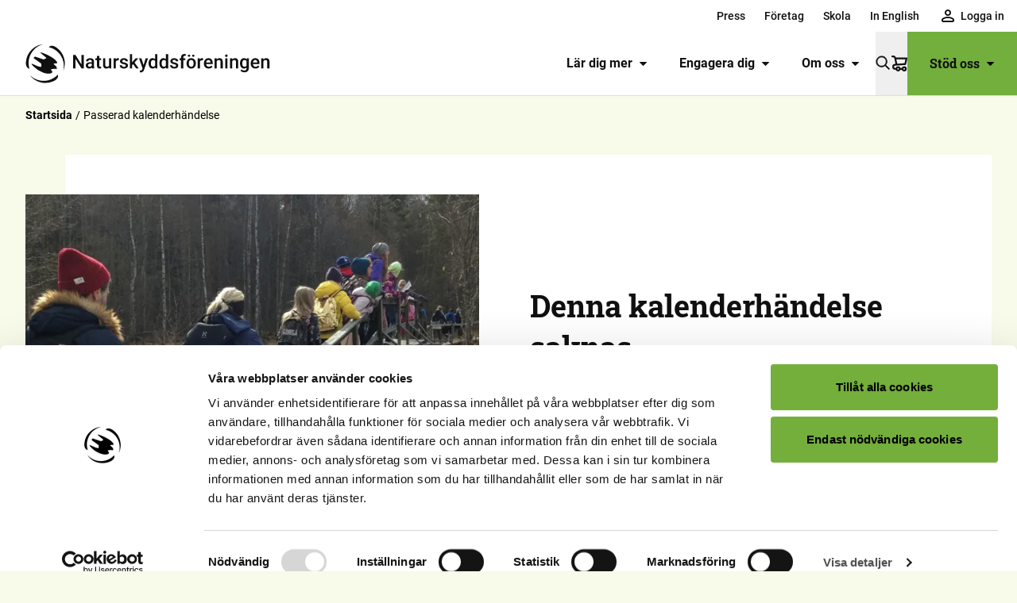

--- FILE ---
content_type: text/html; charset=utf-8
request_url: https://www.naturskyddsforeningen.se/engagera-dig/kalender/saknas/
body_size: 20039
content:
<!DOCTYPE html><html lang="sv"><head><meta charSet="utf-8"/><meta name="viewport" content="width=device-width, initial-scale=1"/><title>Passerad kalenderhändelse – Passerad kalenderhändelse - Naturskyddsföreningen</title><link rel="canonical" href="https://www.naturskyddsforeningen.se/engagera-dig/kalender/saknas/"/><meta name="robots" content="index, follow, max-snippet:-1, max-image-preview:large, max-video-preview:-1"/><meta property="og:fb_app_id"/><meta property="og:locale" content="sv_SE"/><meta property="og:type" content="article"/><meta property="og:title" content="Passerad kalenderhändelse"/><meta property="og:url" content="https://www.naturskyddsforeningen.se/engagera-dig/kalender/saknas/"/><meta property="og:site_name" content="Naturskyddsföreningen"/><meta name="twitter:card" content="summary_large_image"/><meta name="google-translate-customization" content="27a0d1e0e809c8a2-2a36ac7ec63d814c-g8702faf7ea57e7f4-11"/><meta name="google-site-verifications" content="kUZ_Tg002dJkTEjxQe2d_irj2uDIcvZnDT1cApBO2A4"/><meta name="google-site-verifications" content="32n2z5BgedyZQpIEKYhLSYp3afYuo8m15YsQexEUUoM"/><meta name="next-head-count" content="15"/><link rel="preload" href="/_next/static/css/505f74c906c8e185.css" as="style"/><link rel="stylesheet" href="/_next/static/css/505f74c906c8e185.css" data-n-g=""/><link rel="preload" href="/_next/static/css/649118dce294aa08.css" as="style"/><link rel="stylesheet" href="/_next/static/css/649118dce294aa08.css" data-n-p=""/><link rel="preload" href="/_next/static/css/e9f22f70d5e5bfa7.css" as="style"/><link rel="stylesheet" href="/_next/static/css/e9f22f70d5e5bfa7.css"/><link rel="preload" href="/_next/static/css/461deb40e2b33b17.css" as="style"/><link rel="stylesheet" href="/_next/static/css/461deb40e2b33b17.css"/><link rel="preload" href="/_next/static/css/f42930b19dee41d7.css" as="style"/><link rel="stylesheet" href="/_next/static/css/f42930b19dee41d7.css"/><link rel="preload" href="/_next/static/css/c2b7da9be632ac5b.css" as="style"/><link rel="stylesheet" href="/_next/static/css/c2b7da9be632ac5b.css"/><link rel="preload" href="/_next/static/css/f7d82cdbe8abfa5d.css" as="style"/><link rel="stylesheet" href="/_next/static/css/f7d82cdbe8abfa5d.css"/><link rel="preload" href="/_next/static/css/274bc4447e06a4db.css" as="style"/><link rel="stylesheet" href="/_next/static/css/274bc4447e06a4db.css"/><link rel="preload" href="/_next/static/css/5ace031a97cea373.css" as="style"/><link rel="stylesheet" href="/_next/static/css/5ace031a97cea373.css"/><link rel="preload" href="/_next/static/css/c3a1dad65e78acf8.css" as="style"/><link rel="stylesheet" href="/_next/static/css/c3a1dad65e78acf8.css"/><noscript data-n-css=""></noscript><script defer="" nomodule="" src="/_next/static/chunks/polyfills-42372ed130431b0a.js"></script><script defer="" src="/_next/static/chunks/886.00bb320099ad2f69.js"></script><script defer="" src="/_next/static/chunks/3514.1465af5382b77306.js"></script><script defer="" src="/_next/static/chunks/753.6ed5a26943b12dfc.js"></script><script defer="" src="/_next/static/chunks/289.3359ac0ece8787a6.js"></script><script defer="" src="/_next/static/chunks/4231.ab69831c6d78eec2.js"></script><script defer="" src="/_next/static/chunks/235.5fb2a820934982e7.js"></script><script defer="" src="/_next/static/chunks/5796.0f720b1061d9c51f.js"></script><script defer="" src="/_next/static/chunks/3933.4a14b002ec21caeb.js"></script><script defer="" src="/_next/static/chunks/5089.a99acf845eb3934b.js"></script><script defer="" src="/_next/static/chunks/3122.aec51de90ae049ee.js"></script><script defer="" src="/_next/static/chunks/8514.230c09764dc15159.js"></script><script defer="" src="/_next/static/chunks/9023.cba9ac34477662c6.js"></script><script defer="" src="/_next/static/chunks/7827.881e66fb614fe8c8.js"></script><script src="/_next/static/chunks/webpack-6e208b0d1fbf3b80.js" defer=""></script><script src="/_next/static/chunks/framework-c6ee5607585ef091.js" defer=""></script><script src="/_next/static/chunks/main-c2408f1a3306638e.js" defer=""></script><script src="/_next/static/chunks/pages/_app-935f4e1c997295c4.js" defer=""></script><script src="/_next/static/chunks/4853-9b7b36fff4cb6256.js" defer=""></script><script src="/_next/static/chunks/6418-2bcafa1b7c941ac1.js" defer=""></script><script src="/_next/static/chunks/9880-4877e5aacd4089fb.js" defer=""></script><script src="/_next/static/chunks/pages/%5B%5B...slug%5D%5D-57c66eca8244f00f.js" defer=""></script><script src="/_next/static/Pop8_G8Obv2KjL1ESa6R2/_buildManifest.js" defer=""></script><script src="/_next/static/Pop8_G8Obv2KjL1ESa6R2/_ssgManifest.js" defer=""></script></head><body><div id="__next"><header id="header" class="header_header__t2T7K text-black-100 border-black-100/10 bg-white"><ul class="top_menu__naCUm" role="menu" data-location="top-menu"><li role="menuitem"><a data-menu="top" data-type="app-route" href="/press/">Press</a></li><li role="menuitem"><a data-menu="top" data-type="app-route" href="/stod-oss/foretag/">Företag</a></li><li role="menuitem"><a data-menu="top" data-type="app-route" href="/skola/">Skola</a></li><li role="menuitem"><a data-menu="top" data-type="app-route" href="/in-english/">In English</a></li><li role="menuitem" tabindex="0" class="menuItem_member__lP2cX top"></li></ul><div class="menu-bar"><ul class="featured_menu__UZKV9" role="menu" data-location="featured-menu"><li role="menuitem"><a data-menu="featured" data-type="app-route" href="/lar-dig-mer/">Lär dig mer<div class="toggle"><svg role="img" aria-label="caret" xmlns="http://www.w3.org/2000/svg" class="caret" viewBox="0 0 11 7"><path d="M1.5 1a.5.5 0 0 0-.354.853l3.985 4a.5.5 0 0 0 .707 0l4.016-4A.5.5 0 0 0 9.5 1z"></path></svg></div></a></li><li role="menuitem"><a data-menu="featured" data-type="app-route" href="/engagera-dig/">Engagera dig<div class="toggle"><svg role="img" aria-label="caret" xmlns="http://www.w3.org/2000/svg" class="caret" viewBox="0 0 11 7"><path d="M1.5 1a.5.5 0 0 0-.354.853l3.985 4a.5.5 0 0 0 .707 0l4.016-4A.5.5 0 0 0 9.5 1z"></path></svg></div></a></li><li role="menuitem"><a data-menu="featured" data-type="app-route" href="/om-oss/">Om oss<div class="toggle"><svg role="img" aria-label="caret" xmlns="http://www.w3.org/2000/svg" class="caret" viewBox="0 0 11 7"><path d="M1.5 1a.5.5 0 0 0-.354.853l3.985 4a.5.5 0 0 0 .707 0l4.016-4A.5.5 0 0 0 9.5 1z"></path></svg></div></a></li></ul><div class="search_search__bqKfw" role="search"><button type="button" aria-label="Sök" class=""><svg role="img" aria-label="Sök" viewBox="0 0 24 24" class="magnifier" xmlns="http://www.w3.org/2000/svg"><path d="M20.862 19.812l-5.039-5.04a.464.464 0 00-.332-.136h-.402A8.123 8.123 0 009.124 1 8.123 8.123 0 001 9.125a8.123 8.123 0 0013.636 5.968v.398c0 .125.05.243.137.332l5.039 5.04a.47.47 0 00.664 0l.386-.387a.47.47 0 000-.664zM9.125 15.999A6.87 6.87 0 012.25 9.125 6.87 6.87 0 019.125 2.25a6.87 6.87 0 016.874 6.875 6.87 6.87 0 01-6.874 6.874z"></path></svg></button></div><div class="support_support__RIlX6"><a class="main-item" data-type="app-route" href="/stod-oss/">Stöd oss<svg role="img" aria-label="caret" xmlns="http://www.w3.org/2000/svg" class="caret" viewBox="0 0 11 7"><path d="M1.5 1a.5.5 0 0 0-.354.853l3.985 4a.5.5 0 0 0 .707 0l4.016-4A.5.5 0 0 0 9.5 1z"></path></svg></a><div class="support_submenu__NY1CP menu_submenu__Z9YZ7"><nav><ul class="primary has-caret" role="menu" data-location="support-menu"><li role="menuitem"><a data-menu="support" data-type="app-route" href="/stod-oss/bli-medlem/">Bli medlem<svg role="img" aria-label="caret" xmlns="http://www.w3.org/2000/svg" class="caret right" viewBox="0 0 11 7"><path d="M1.5 1a.5.5 0 0 0-.354.853l3.985 4a.5.5 0 0 0 .707 0l4.016-4A.5.5 0 0 0 9.5 1z"></path></svg></a></li><li role="menuitem"><a data-menu="support" data-type="app-route" href="/stod-oss/ge-en-gava/">Ge en gåva<svg role="img" aria-label="caret" xmlns="http://www.w3.org/2000/svg" class="caret right" viewBox="0 0 11 7"><path d="M1.5 1a.5.5 0 0 0-.354.853l3.985 4a.5.5 0 0 0 .707 0l4.016-4A.5.5 0 0 0 9.5 1z"></path></svg></a></li><li role="menuitem"><a data-menu="support" data-type="app-route" href="/stod-oss/foretag/">Företag<svg role="img" aria-label="caret" xmlns="http://www.w3.org/2000/svg" class="caret right" viewBox="0 0 11 7"><path d="M1.5 1a.5.5 0 0 0-.354.853l3.985 4a.5.5 0 0 0 .707 0l4.016-4A.5.5 0 0 0 9.5 1z"></path></svg></a></li><li role="menuitem"><a data-menu="support" data-type="app-route" href="/stod-oss/stora-gavor-och-filantropi/">Stora gåvor och filantropi<svg role="img" aria-label="caret" xmlns="http://www.w3.org/2000/svg" class="caret right" viewBox="0 0 11 7"><path d="M1.5 1a.5.5 0 0 0-.354.853l3.985 4a.5.5 0 0 0 .707 0l4.016-4A.5.5 0 0 0 9.5 1z"></path></svg></a></li><li role="menuitem"><a data-menu="support" data-type="app-route" href="/stod-oss/testamente/">Testamente<svg role="img" aria-label="caret" xmlns="http://www.w3.org/2000/svg" class="caret right" viewBox="0 0 11 7"><path d="M1.5 1a.5.5 0 0 0-.354.853l3.985 4a.5.5 0 0 0 .707 0l4.016-4A.5.5 0 0 0 9.5 1z"></path></svg></a></li><li role="menuitem"><a data-menu="support" data-type="app-route" href="/butik/">Butik<svg role="img" aria-label="caret" xmlns="http://www.w3.org/2000/svg" class="caret right" viewBox="0 0 11 7"><path d="M1.5 1a.5.5 0 0 0-.354.853l3.985 4a.5.5 0 0 0 .707 0l4.016-4A.5.5 0 0 0 9.5 1z"></path></svg></a></li><li role="menuitem"><a data-menu="support" data-type="app-route" href="/stod-oss/">Fler sätt att stödja oss<svg role="img" aria-label="caret" xmlns="http://www.w3.org/2000/svg" class="caret right" viewBox="0 0 11 7"><path d="M1.5 1a.5.5 0 0 0-.354.853l3.985 4a.5.5 0 0 0 .707 0l4.016-4A.5.5 0 0 0 9.5 1z"></path></svg></a></li></ul><div class="social"><span class="footer_heading__qp5Kw">Följ oss</span><ul class="footer_social__cRo4D light"><li><a href="https://www.facebook.com/naturskyddsforeningen/" aria-label="facebook" rel="noreferrer noopener" target="_blank"><svg role="img" aria-label="Facebook, logotyp" xmlns="http://www.w3.org/2000/svg" viewBox="0 0 24 24" class="service facebook"><path d="M9 8h-3v4h3v12h5v-12h3.642l.358-4h-4v-1.667c0-.955.192-1.333 1.115-1.333h2.885v-5h-3.808c-3.596 0-5.192 1.583-5.192 4.615v3.385z"></path></svg></a></li><li><a href="https://www.instagram.com/naturskyddsforeningen/" aria-label="instagram" rel="noreferrer noopener" target="_blank"><svg role="img" aria-label="Instagram, logotyp" xmlns="http://www.w3.org/2000/svg" viewBox="0 0 22 22" class="service instagram"><g><path d="M10.87 5.478C7.852 5.478 5.35 7.938 5.35 11a5.505 5.505 0 005.522 5.522c3.062 0 5.521-2.502 5.521-5.522 0-3.02-2.502-5.522-5.521-5.522zm0 9.06A3.553 3.553 0 017.334 11a3.553 3.553 0 013.538-3.537A3.553 3.553 0 0114.408 11a3.553 3.553 0 01-3.537 3.537z"></path><circle cx="16.608" cy="5.349" r="1.251"></circle><path d="M19.843 2.114C18.722.949 17.125.345 15.313.345H6.428C2.675.345.173 2.847.173 6.6v8.843c0 1.855.603 3.451 1.811 4.616C3.15 21.18 4.702 21.74 6.471 21.74h8.8c1.854 0 3.407-.604 4.529-1.682 1.165-1.122 1.769-2.718 1.769-4.573V6.6c0-1.812-.604-3.365-1.726-4.486zm-.172 13.372c0 1.338-.475 2.416-1.251 3.15-.777.733-1.855 1.12-3.15 1.12h-8.8c-1.294 0-2.372-.387-3.148-1.12-.777-.777-1.165-1.856-1.165-3.193V6.6c0-1.294.388-2.373 1.165-3.149.733-.733 1.854-1.122 3.149-1.122h8.886c1.294 0 2.372.389 3.149 1.165.733.777 1.165 1.855 1.165 3.106v8.886z"></path></g></svg></a></li><li><a href="https://www.linkedin.com/company/naturskyddsforeningen/" aria-label="linkedin" rel="noreferrer noopener" target="_blank"><svg role="img" aria-label="LinkedIn, logotyp" xmlns="http://www.w3.org/2000/svg" viewBox="0 0 20 20" class="service linkedin"><path d="M0 6.471v13.218h4.282V6.471H0zM2.422 0C.958 0 0 .987 0 2.283c0 1.27.93 2.285 2.367 2.285h.027c1.493 0 2.423-1.016 2.423-2.285C4.79.987 3.887 0 2.422 0zM15.07 6.471c-2.273 0-3.291 1.283-3.86 2.183V6.782H6.928c.056 1.24 0 13.218 0 13.218h4.282v-7.382c0-.395.028-.79.141-1.072.31-.79 1.014-1.607 2.197-1.607 1.55 0 2.17 1.213 2.17 2.989V20H20v-7.58c0-4.06-2.112-5.949-4.93-5.949z"></path></svg></a></li><li><a href="https://www.tiktok.com/@naturskyddsforeningen" aria-label="tiktok" rel="noreferrer noopener" target="_blank"><svg role="img" aria-label="TikTok, logotyp" xmlns="http://www.w3.org/2000/svg" viewBox="0 0 448 512" class="service tiktok"><path d="M448,209.91a210.06,210.06,0,0,1-122.77-39.25V349.38A162.55,162.55,0,1,1,185,188.31V278.2a74.62,74.62,0,1,0,52.23,71.18V0l88,0a121.18,121.18,0,0,0,1.86,22.17h0A122.18,122.18,0,0,0,381,102.39a121.43,121.43,0,0,0,67,20.14Z"></path></svg></a></li><li><a href="https://www.youtube.com/user/naturskyddsf" aria-label="youtube" rel="noreferrer noopener" target="_blank"><svg role="img" aria-label="YouTube, logotyp" xmlns="http://www.w3.org/2000/svg" viewBox="0 0 27 20" class="service youtube"><path d="M13.516-.001h.077l.305.002c1.511.008 5.747.053 8.763.287.521.064 1.657.07 2.671 1.202.8.864 1.06 2.824 1.06 2.824s.266 2.301.266 4.603l-.001 2.394c-.017 2.22-.266 4.365-.266 4.365s-.26 1.96-1.059 2.821c-1.014 1.132-2.15 1.139-2.67 1.205-.874.067-1.85.12-2.832.16l-.803.03c-2.403.083-4.688.101-5.44.105h-.14l-.052.001h-.076c-.16-.001-2.293-.024-4.515-.08l-.534-.014c-1.601-.044-3.17-.106-4.005-.192-.593-.118-1.924-.084-2.94-1.215-.798-.862-1.058-2.822-1.058-2.822S0 13.375 0 11.073V8.678c.018-2.219.267-4.364.267-4.364s.26-1.96 1.059-2.824C2.34.36 3.476.352 3.996.288c.635-.05 1.324-.09 2.03-.124L6.56.14l.535-.022A185.03 185.03 0 0112.76.001l.305-.002h.077zm-3.516 5v10l8.333-5-8.333-5z"></path></svg></a></li></ul></div><svg role="img" aria-label="Svensk insamlingskontroll, logotyp" xmlns="http://www.w3.org/2000/svg" viewBox="0 0 818.96 202.19" class="fill-current max-w-[140px] mx-auto"><path d="M326.858 201.633h-2V.01h2v201.622M345.831 48.98l6.715-8.046c4.645 3.843 9.509 6.276 15.415 6.276 4.646 0 7.448-1.85 7.448-4.87v-.151c0-2.87-1.77-4.348-10.4-6.562-10.402-2.657-17.11-5.531-17.11-15.786v-.146c0-9.375 7.521-15.572 18.073-15.572 7.52 0 13.937 2.375 19.177 6.572l-5.906 8.562c-4.568-3.177-9.068-5.093-13.421-5.093-4.355 0-6.636 1.99-6.636 4.5v.145c0 3.386 2.213 4.495 11.135 6.787 10.473 2.729 16.375 6.489 16.375 15.489v.152c0 10.249-7.817 16-18.953 16-7.823 0-15.718-2.72-21.912-8.257M388.27 4.875h12.541l13.5 36.37 13.494-36.37h12.245l-20.868 52.004h-10.038L388.27 4.875m57.919 0h38.952v10.104h-27.666v10.473h24.344v10.115h-24.344v10.839h28.032v10.109h-39.318V4.875m50.679 0h10.474l24.197 31.796V4.875h11.213v51.64h-9.661l-25.01-32.833v32.833h-11.213V4.875m55.078 44.105 6.713-8.046c4.64 3.843 9.51 6.276 15.416 6.276 4.647 0 7.448-1.85 7.448-4.87v-.151c0-2.87-1.77-4.348-10.405-6.562-10.396-2.657-17.105-5.531-17.105-15.786v-.146c0-9.375 7.521-15.572 18.073-15.572 7.52 0 13.937 2.375 19.177 6.572l-5.907 8.562c-4.568-3.177-9.068-5.093-13.421-5.093-4.35 0-6.641 1.99-6.641 4.5v.145c0 3.386 2.214 4.495 11.136 6.787 10.478 2.729 16.385 6.489 16.385 15.489v.152c0 10.249-7.823 16-18.959 16-7.827 0-15.718-2.72-21.91-8.257m51.052-44.105h11.359v22.571l20.942-22.571h13.723L628.003 26.78l21.978 29.735h-13.645l-16.01-21.985-5.97 6.193v15.792h-11.358V4.875M349.885 77.266h11.36v51.64h-11.36v-51.64m24.385 0h10.479l24.193 31.797V77.266h11.207v51.64h-9.66l-25.005-32.823v32.822H374.27V77.266m54.893 44.114 6.713-8.041c4.641 3.838 9.51 6.27 15.417 6.27 4.645 0 7.448-1.843 7.448-4.87v-.145c0-2.875-1.772-4.344-10.396-6.563-10.407-2.656-17.12-5.53-17.12-15.79v-.146c0-9.365 7.525-15.562 18.073-15.562 7.525 0 13.942 2.365 19.181 6.568l-5.905 8.557c-4.573-3.177-9.068-5.094-13.428-5.094-4.344 0-6.63 1.99-6.63 4.505v.14c0 3.397 2.204 4.5 11.14 6.787 10.47 2.734 16.37 6.495 16.37 15.494v.146c0 10.26-7.818 16.005-18.957 16.005-7.819 0-15.71-2.724-21.906-8.26m77.731-14.09-6.855-16.744-6.863 16.744zm-11.948-30.39h10.473l22.13 52.004h-11.874l-4.718-11.583h-21.839l-4.718 11.583h-11.584l22.13-52.004m38.747.365h12.245l13.573 21.839 13.572-21.839h12.245v51.64h-11.292v-33.71l-14.525 22.053h-.297l-14.38-21.832v33.488h-11.14V77.266m63.638 0h11.363v41.317h25.74v10.322h-37.103V77.267m45.172-.001h11.358v51.64h-11.358v-51.64m24.386 0h10.473l24.193 31.797V77.266h11.218v51.64h-9.666l-25.005-32.823v32.822H666.89V77.266m54.679 25.969v-.15c0-14.672 11.433-26.703 27.067-26.703 9.292 0 14.906 2.516 20.286 7.083l-7.15 8.63c-3.99-3.317-7.532-5.23-13.505-5.23-8.26 0-14.823 7.298-14.823 16.08v.14c0 9.442 6.49 16.385 15.63 16.385 4.135 0 7.823-1.037 10.703-3.105v-7.374H748.34v-9.812h22.426v22.426c-5.312 4.5-12.62 8.186-22.057 8.186-16.083 0-27.14-11.29-27.14-26.556m56.505 18.145 6.709-8.041c4.65 3.838 9.52 6.27 15.416 6.27 4.65 0 7.458-1.843 7.458-4.87v-.145c0-2.875-1.781-4.344-10.406-6.563-10.401-2.656-17.115-5.53-17.115-15.79v-.146c0-9.365 7.527-15.562 18.073-15.562 7.526 0 13.948 2.365 19.177 6.568l-5.896 8.557c-4.578-3.177-9.073-5.094-13.431-5.094-4.35 0-6.63 1.99-6.63 4.505v.14c0 3.397 2.207 4.5 11.134 6.787 10.48 2.734 16.375 6.495 16.375 15.494v.146c0 10.26-7.818 16.005-18.958 16.005-7.817 0-15.708-2.724-21.906-8.26m-428.109 28.285h11.36v22.571l20.947-22.571h13.718l-21.02 21.905 21.984 29.728h-13.646l-16.01-21.978-5.974 6.198v15.78h-11.36v-51.633"></path><path d="M438.856 175.633v-.145c0-8.854-6.49-16.229-15.635-16.229-9.15 0-15.495 7.229-15.495 16.078v.15c0 8.855 6.496 16.224 15.635 16.224 9.152 0 15.495-7.229 15.495-16.078zm-43.01 0v-.145c0-14.682 11.582-26.707 27.515-26.707 15.937 0 27.37 11.874 27.37 26.556v.15c0 14.678-11.583 26.703-27.51 26.703-15.938 0-27.375-11.88-27.375-26.557m63.529-25.967h10.473l24.198 31.795v-31.795h11.213v51.633h-9.66l-25.01-32.821v32.821h-11.214v-51.633m69.492 10.478h-15.713v-10.478h42.785v10.478h-15.713V201.3h-11.36v-41.155m57.826 14.598c5.532 0 8.704-2.948 8.704-7.296v-.152c0-4.87-3.39-7.375-8.928-7.375h-11.286v14.822zm-22.869-25.077h23.604c6.562 0 11.655 1.844 15.051 5.239 2.87 2.881 4.427 6.938 4.427 11.807v.14c0 8.344-4.504 13.573-11.067 16.01l12.619 18.438h-13.28l-11.062-16.515h-8.933V201.3h-11.359v-51.634m93.481 25.967v-.145c0-8.854-6.49-16.229-15.635-16.229-9.151 0-15.494 7.229-15.494 16.078v.15c0 8.855 6.49 16.224 15.634 16.224 9.147 0 15.495-7.229 15.495-16.078zm-43.005 0v-.145c0-14.682 11.584-26.707 27.51-26.707 15.937 0 27.37 11.874 27.37 26.556v.15c0 14.678-11.578 26.703-27.51 26.703-15.937 0-27.37-11.88-27.37-26.557m64.071-25.967h11.36v41.31h25.743V201.3H678.37v-51.634m43.465 0h11.359v41.31h25.744V201.3h-37.103v-51.634M124.84 164.822h8.005v15.915l14.77-15.915h9.672l-14.823 15.447 15.5 20.958h-9.62l-11.286-15.5-4.214 4.37v11.13h-8.005v-36.405"></path><path d="M186.115 183.128v-.104c0-6.244-4.573-11.438-11.026-11.438-6.443 0-10.916 5.1-10.916 11.334v.104c0 6.24 4.577 11.442 11.02 11.442 6.448 0 10.922-5.099 10.922-11.338zm-30.312 0v-.104c0-10.348 8.16-18.828 19.39-18.828 11.234 0 19.297 8.375 19.297 18.724v.104c0 10.349-8.167 18.822-19.401 18.822-11.23 0-19.286-8.37-19.286-18.718m42.952-18.306h7.385l17.057 22.415v-22.415h7.901v36.405h-6.812l-17.625-23.146v23.146h-7.906v-36.405m47.159 7.39h-11.077v-7.39h30.16v7.39h-11.073v29.015h-8.01v-29.015m48.439 10.916v-.104c0-6.244-4.578-11.438-11.02-11.438-6.453 0-10.922 5.1-10.922 11.334v.104c0 6.24 4.573 11.442 11.02 11.442s10.922-5.099 10.922-11.338zm-30.317 0v-.104c0-10.348 8.167-18.828 19.396-18.828 11.234 0 19.296 8.375 19.296 18.724v.104c0 10.349-8.166 18.822-19.395 18.822-11.234 0-19.297-8.37-19.297-18.718"></path><path d="M228.074 120.52c-23.384 0-42.41-19.025-42.41-42.408 0-23.385 19.026-42.411 42.41-42.411s42.41 19.026 42.41 42.41c0 23.384-19.025 42.409-42.41 42.409zm-150.53 0c-23.383 0-42.408-19.025-42.408-42.408 0-23.385 19.027-42.411 42.409-42.411 23.386 0 42.41 19.026 42.41 42.41 0 23.384-19.024 42.409-42.41 42.409zM228.075.571c-36.323 0-66.886 25.105-75.264 58.872C144.43 25.676 113.866.57 77.543.57 34.788.571.003 35.354.003 78.113c0 42.639 34.595 77.345 77.19 77.535l-30.046 45.566h42.09c21.788-33.038 50.209-76.14 53.094-80.545 4.737-7.234 8.34-15.27 10.479-23.89 8.378 33.769 38.941 58.873 75.264 58.873 42.757 0 77.542-34.783 77.542-77.539 0-42.759-34.785-77.542-77.542-77.542"></path></svg></nav></div></div><div class="primary_primary__ssYB8"><button id="menubutton" type="button" aria-label="Öppna meny" aria-haspopup="true" aria-controls="primary-menu" class="toggle"><svg width="30" height="20" viewBox="0 0 30 20" class="fill-current burger" xmlns="http://www.w3.org/2000/svg"><path d="M30 18v2H0v-2h30zm0-9v2H0V9h30zm0-9v2H0V0h30z"></path></svg></button><div class="primary_submenu__68yqL menu_submenu__Z9YZ7"></div></div></div></header><div class="header_overlay__DTkCv no-print"></div><main class="page_main__f0m9H" data-template="page"><div class="block_wrapper__lYqnX block_width-full__TwcKc block_gap-small__lvyjl z-10" data-block="breadcrumbs"><ol class="breadcrumbs_list__kLXAj mt-4 mb-5 lg:ml-0"><li class="breadcrumbs_crumb__HYVOt"><a class="font-bold" aria-label="Startsida" href="/">Startsida</a></li><li class="breadcrumbs_crumb__HYVOt">Passerad kalenderhändelse</li></ol></div><div class="block_wrapper__lYqnX block_width-full__TwcKc block_gap-normal__ag2uM textImageBlock_wrapper__VRmUl content-block_single___uEXY" data-block="theme/content-block"><div class="textImageBlock_innerWrapper__L3PHZ bg-white text-black-100"><div class="textImageBlock_contentGrid___HZ2X"><div class="textImageBlock_imageHolder__j1u7_ image-wrapper"><figure class="textImageBlock_figure__xfZeU"><span style="box-sizing:border-box;display:block;overflow:hidden;width:initial;height:initial;background:none;opacity:1;border:0;margin:0;padding:0;position:absolute;top:0;left:0;bottom:0;right:0"><img alt="" src="[data-uri]" decoding="async" data-nimg="fill" class="textImageBlock_image__O6xmR" style="position:absolute;top:0;left:0;bottom:0;right:0;box-sizing:border-box;padding:0;border:none;margin:auto;display:block;width:0;height:0;min-width:100%;max-width:100%;min-height:100%;max-height:100%"/><noscript><img alt="" loading="lazy" decoding="async" data-nimg="fill" style="position:absolute;top:0;left:0;bottom:0;right:0;box-sizing:border-box;padding:0;border:none;margin:auto;display:block;width:0;height:0;min-width:100%;max-width:100%;min-height:100%;max-height:100%" class="textImageBlock_image__O6xmR" sizes="(max-width: 768px) 100vw, 50vw" srcSet="/_next/image/?url=https%3A%2F%2Fcdn.naturskyddsforeningen.se%2Fuploads%2F2022%2F03%2F31165527%2FBrantudden-bron-med-elever-Reserv-for-Unnan-1600x1346.jpg&amp;w=384&amp;q=75 384w, /_next/image/?url=https%3A%2F%2Fcdn.naturskyddsforeningen.se%2Fuploads%2F2022%2F03%2F31165527%2FBrantudden-bron-med-elever-Reserv-for-Unnan-1600x1346.jpg&amp;w=640&amp;q=75 640w, /_next/image/?url=https%3A%2F%2Fcdn.naturskyddsforeningen.se%2Fuploads%2F2022%2F03%2F31165527%2FBrantudden-bron-med-elever-Reserv-for-Unnan-1600x1346.jpg&amp;w=750&amp;q=75 750w, /_next/image/?url=https%3A%2F%2Fcdn.naturskyddsforeningen.se%2Fuploads%2F2022%2F03%2F31165527%2FBrantudden-bron-med-elever-Reserv-for-Unnan-1600x1346.jpg&amp;w=828&amp;q=75 828w, /_next/image/?url=https%3A%2F%2Fcdn.naturskyddsforeningen.se%2Fuploads%2F2022%2F03%2F31165527%2FBrantudden-bron-med-elever-Reserv-for-Unnan-1600x1346.jpg&amp;w=1080&amp;q=75 1080w, /_next/image/?url=https%3A%2F%2Fcdn.naturskyddsforeningen.se%2Fuploads%2F2022%2F03%2F31165527%2FBrantudden-bron-med-elever-Reserv-for-Unnan-1600x1346.jpg&amp;w=1200&amp;q=75 1200w, /_next/image/?url=https%3A%2F%2Fcdn.naturskyddsforeningen.se%2Fuploads%2F2022%2F03%2F31165527%2FBrantudden-bron-med-elever-Reserv-for-Unnan-1600x1346.jpg&amp;w=1920&amp;q=75 1920w, /_next/image/?url=https%3A%2F%2Fcdn.naturskyddsforeningen.se%2Fuploads%2F2022%2F03%2F31165527%2FBrantudden-bron-med-elever-Reserv-for-Unnan-1600x1346.jpg&amp;w=2048&amp;q=75 2048w, /_next/image/?url=https%3A%2F%2Fcdn.naturskyddsforeningen.se%2Fuploads%2F2022%2F03%2F31165527%2FBrantudden-bron-med-elever-Reserv-for-Unnan-1600x1346.jpg&amp;w=3840&amp;q=75 3840w" src="/_next/image/?url=https%3A%2F%2Fcdn.naturskyddsforeningen.se%2Fuploads%2F2022%2F03%2F31165527%2FBrantudden-bron-med-elever-Reserv-for-Unnan-1600x1346.jpg&amp;w=3840&amp;q=75"/></noscript></span></figure></div><div class="textImageBlock_contentWrapper__gRz4V content-wrapper"><div class="block_wrapper__lYqnX block_width-bleed__cOvkv block_gap-none__MsMGL heading_heading__2cHFh page serif level-2" data-block="core/heading"><h2 class="is-style-serif" id="h-denna-kalenderhandelse-saknas">Denna kalenderhändelse saknas</h2></div><div class="block_wrapper__lYqnX block_width-bleed__cOvkv block_gap-content__VCkTD paragraph_paragraph__gH54w sans" data-block="core/paragraph"><p class="is-style-sans">Kanske har den ställts in eller så har aktiviteten redan varit. Besök gärna vår kalender för att hitta andra aktiviteter som passar dig. </p></div><div class="button_button__dMap4" data-block="core/button"><a aria-label="Till kalendern" class="button_button__817eI button_theme-lime__CNVgI btn" href="/engagera-dig/kalender/">Till kalendern</a></div></div></div></div></div></main><footer class="footer_footer__9SSYX"><div class="block_wrapper__lYqnX block_width-bleed__cOvkv block_gap-none__MsMGL template_template__Es_BF"><div class="block_wrapper__lYqnX block_width-bleed__cOvkv block_gap-none__MsMGL group_group__gEYOc group_standard__xoteK in-footer green" data-block="core/group"><div class="block_wrapper__lYqnX block_width-column__YwnUn block_gap-none__MsMGL heading_heading__2cHFh page align-center level-2" data-block="core/heading"><h2 class="wp-block-heading has-text-align-center" id="h-naturen-behover-dig">Naturen behöver dig</h2></div><div class="block_wrapper__lYqnX block_width-column__YwnUn block_gap-content__VCkTD paragraph_paragraph__gH54w align-center sans" data-block="core/paragraph"><p class="has-text-align-center">Tillsammans har vi kraft att förändra!</p></div><div class="block_wrapper__lYqnX block_width-bleed__cOvkv block_gap-normal__ag2uM content-blocks_wrapper__MxUVd bg-color-transparent" data-block="theme/content-blocks"><div class="inner-wrapper"><div class="content-blocks_layout__xTugD layout-third"><div class="block_wrapper__lYqnX block_width-bleed__cOvkv block_gap-normal__ag2uM content-block_wrapper__Mcr36" data-block="theme/content-block"><div class="inner-wrapper"><div class="block_wrapper__lYqnX block_width-bleed__cOvkv block_gap-content__VCkTD paragraph_paragraph__gH54w object-tag" data-block="core/paragraph"><p class="is-style-object-tag">bli medlem</p></div><div class="block_wrapper__lYqnX block_width-bleed__cOvkv block_gap-none__MsMGL heading_heading__2cHFh page serif level-3" data-block="core/heading"><h3 class="wp-block-heading is-style-serif" id="h-bli-medlem-i-naturskydds-foreningen">Bli medlem i Naturskydds­föreningen</h3></div><div class="block_wrapper__lYqnX block_width-bleed__cOvkv block_gap-content__VCkTD paragraph_paragraph__gH54w sans" data-block="core/paragraph"><p class="is-style-sans">Läget för vår planet är akut. Men vi kan fortfarande bromsa utvecklingen. Du behövs i det arbetet.&nbsp;För att vi ska kunna slå larm, pusha politiker, ge konsumentråd och skapa opinion i media behöver vi våra medlemmar.&nbsp;</p></div><div class="button_button__dMap4" data-block="core/button"><a aria-label="Bli medlem" class="button_button__817eI button_theme-green__OJstj btn" href="/medlemskap/">Bli medlem</a></div></div></div><div class="block_wrapper__lYqnX block_width-bleed__cOvkv block_gap-normal__ag2uM content-block_wrapper__Mcr36" data-block="theme/content-block"><div class="inner-wrapper"><div class="block_wrapper__lYqnX block_width-bleed__cOvkv block_gap-content__VCkTD paragraph_paragraph__gH54w object-tag" data-block="core/paragraph"><p class="is-style-object-tag">Bli månadsgivare</p></div><div class="block_wrapper__lYqnX block_width-bleed__cOvkv block_gap-none__MsMGL heading_heading__2cHFh page serif level-3" data-block="core/heading"><h3 class="wp-block-heading is-style-serif" id="h-sta-upp-for-naturen-varje-dag"><strong>Stå upp för naturen varje dag</strong>&nbsp;</h3></div><div class="block_wrapper__lYqnX block_width-bleed__cOvkv block_gap-content__VCkTD paragraph_paragraph__gH54w sans" data-block="core/paragraph"><p class="is-style-sans">Som&nbsp;månadsgivare stödjer du Naturskyddsföreningens arbete för natur och miljö med en valfri summa i månaden. Ett medlemskap ingår automatiskt.&nbsp;Var med och stå upp för naturen varje dag!&nbsp;</p></div><div class="button_button__dMap4" data-block="core/button"><a aria-label="Stöd oss" class="button_button__817eI button_theme-green__OJstj btn" href="/stod-oss/bli-manadsgivare/">Stöd oss</a></div></div></div><div class="block_wrapper__lYqnX block_width-bleed__cOvkv block_gap-normal__ag2uM content-block_wrapper__Mcr36" data-block="theme/content-block"><div class="inner-wrapper"><div class="block_wrapper__lYqnX block_width-bleed__cOvkv block_gap-content__VCkTD paragraph_paragraph__gH54w object-tag" data-block="core/paragraph"><p class="is-style-object-tag"><strong>GE EN GÅVA</strong></p></div><div class="block_wrapper__lYqnX block_width-bleed__cOvkv block_gap-none__MsMGL heading_heading__2cHFh page serif level-3" data-block="core/heading"><h3 class="wp-block-heading is-style-serif" id="h-gavor-som-gor-skillnad-for-natur-och-miljo"><strong>Gåvor som gör skillnad för natur och miljö</strong> &nbsp;</h3></div><div class="block_wrapper__lYqnX block_width-bleed__cOvkv block_gap-content__VCkTD paragraph_paragraph__gH54w sans" data-block="core/paragraph"><p class="is-style-sans">Din gåva är värdefull och bidrar till att vi kan fortsätta stå upp för natur och miljö.&nbsp;Du väljer själv&nbsp;om du vill stödja ett specifikt område eller där det behövs som mest.&nbsp;Varje gåva räknas!</p></div><div class="button_button__dMap4" data-block="core/button"><a aria-label="Ge en gåva" class="button_button__817eI button_theme-green__OJstj btn" href="/stod-oss/ge-en-gava/">Ge en gåva</a></div></div></div></div></div></div></div></div><div class="newsletter_newsletter__khsjV green"><div class="inner-wrapper"><div class="info"><h2>Skriv upp dig för vårt nyhetsbrev!</h2><p>Få nyheter, miljösegrar, namninsamlingar, tips om hur du kan vara en del av omställningen och mycket mer direkt till din mejl.</p></div><form><div class="hidden"></div><label class="sr-only" for="newsletter-email">Fyll i med din e-postadress</label><input id="newsletter-email" class="newsletter_input__iTFsV" type="email" autoComplete="email" name="email" required="" placeholder="Fyll i med din e-postadress"/><div class="newsletter_description__AJS6_"><p class="p1"><span class="s1">När du lämnat dina uppgifter kommer de att behandlas av Naturskyddsföreningen. Du har rätt till information om hur </span><a href="https://www.naturskyddsforeningen.se/om-personuppgifter/"><span class="s2">dina personuppgifter behandlas</span></a><span class="s1">.</span></p>
</div><button class="newsletter_button__v0p3P" aria-label="Prenumerera nu" disabled="" type="submit">Prenumerera nu</button></form></div></div><div class="inner-wrapper"><div class="logos"><svg role="img" aria-label="Naturskyddsföreningen, logotyp" width="300px" height="50px" xmlns="http://www.w3.org/2000/svg" viewBox="0 0 300 50" class="fill-current logo logo_siteLogo__WXJdH"><g fill-rule="evenodd"><path d="M39.925 5.405a25.3 25.3 0 00-1.998-1.351l-.05-.03c-.7-.396-1.414-.718-2.135-.95-1.87-.608-3.573-.542-4.924.19a4.182 4.182 0 00-1.249.996c-.029.034-.056.07-.083.104a24.455 24.455 0 016.56 2.54A24.694 24.694 0 0146.64 18.806a24.469 24.469 0 011.626 13.276 25.295 25.295 0 01-.073.46 19.9 19.9 0 01-.124.657l-.055.265a25.52 25.52 0 01-.45 1.788c4.682-10.283 1.772-22.79-7.64-29.847M40.956 39.168a24.449 24.449 0 01-5.478 4.411 24.697 24.697 0 01-15.605 3.227 24.47 24.47 0 01-12.311-5.232c-.11-.087-.219-.176-.327-.264l-.035-.03c-.14-.116-.28-.234-.415-.355l-.092-.08-.202-.182c-.46-.413-.9-.841-1.323-1.283 6.565 9.197 18.85 12.93 29.668 8.308a25.15 25.15 0 002.168-1.054l.05-.028c.694-.408 1.33-.867 1.893-1.374 1.46-1.316 2.254-2.824 2.297-4.36a4.205 4.205 0 00-.239-1.58c-.015-.042-.032-.083-.05-.124M8.35 10.534a24.477 24.477 0 0111.343-8.958c.131-.05.262-.102.394-.15l.042-.016c.171-.063.343-.124.515-.183l.116-.038c.085-.03.172-.057.259-.085A24.236 24.236 0 0122.79.601C11.544 1.687 2.168 10.46.762 22.139a25.636 25.636 0 00-.172 2.405l.001.057c.006.805.085 1.585.243 2.327.41 1.922 1.318 3.364 2.627 4.169a4.21 4.21 0 001.62.602A24.42 24.42 0 014 24.75a24.69 24.69 0 014.35-14.215"></path><path d="M36.774 24.964c.562-.135 1.218-.026 1.79.022.464.039 1.023-.007 1.318-.423.275-.388.233-.839.076-1.257-.086-.227-.186-.46-.328-.64-2.563-3.247-5.158-4.68-6.504-5.524-3.372-2.113-7.944-4.32-11.74-5.547l-1.544-.496-.437-.14a.869.869 0 01-.049-.013c-.3-.074-.545-.078-.575.139-.034.242.427.553.8.747l.103.41c2.03 1.646 5.622 4.464 6.452 5.568.093.125.178.254.26.386.111.18.1.188-.094.275-.176.078-.35.16-.524.246-.567.277-1.355.696-1.938.939-.576.24-1.018.204-1.607.035-.172-.049-1.68-.563-3.526-1.19l-.276-.093-.728-.244-1.03-.346-1.187-.398-1.192-.4-1.052-.352-.76-.255-.077-.025a.482.482 0 00-.517.093c-.029.024-.057.05-.087.072l-.028.022-.586.485-.056.046-.3.248c-.022.02-.044.039-.064.06-.026.025-.05.052-.075.08a.782.782 0 00-.012.97l.034.042.01.01.03.032.01.012c.026.026.054.05.082.074l6.691 4.776c.173.123.342.243.503.36 1.116.819 1.91 1.515 1.954 1.865.01.087.103 2.962.103 3.049v.19c0 .037 0 .073-.003.108l-.001.013c-.027.132-.122.218-.247.263a.948.948 0 01-.398.057c-1.184-.082-2.367-.349-3.488-.72a17.79 17.79 0 01-1.288-.485c-1.422-.596-2.817-1.25-4.243-1.837-.444-.183-.885-.373-1.326-.562l-.216-.092c-.135-.057-.276-.123-.42-.178l-.013-.005-.147-.055c-.213-.075-.339-.007-.394.153-.537-.35-.05.7.754 1.568.012.013 1.079 1.136 1.535 1.613 3.294 3.45 7.216 6.012 11.675 7.697 1.234.467 2.498.86 3.792 1.124 1.984.403 3.5.602 5.473.201 1.256-.256 2.992-.856 2.778-2.459a1.157 1.157 0 00-.018-.105c-.123-.58-.553-.614-.899-1.072-.294-.39-.504-1.342-.587-1.81 1.073-.227 4.485-.538 4.908-.516.274.014 1.125.356 1.34.43.047.017.095.032.142.048v-.616c.264.015.538.064.805.173l.146.07v-.004c.165-.582-.057-1.14-.37-1.48a1.683 1.683 0 00-.003-.302c-.058-.522-.258-1.047-.6-1.446-.337-.394-.744-.726-1.14-1.057-.212-.177-.428-.353-.629-.544-.404-.387-.896-.712-1.317-1.093.127-.51.336-.811 1.076-.99"></path><g><path d="M72.114 26.731l-7.282-11.6H62v16.288h2.832V19.862l7.26 11.557h2.83V15.13h-2.808v11.601M84.54 28.016a2.597 2.597 0 01-1.069 1.053 3.08 3.08 0 01-1.516.392c-.582 0-1.046-.154-1.392-.466-.347-.308-.521-.724-.521-1.247 0-.64.253-1.136.76-1.486.508-.352 1.265-.526 2.271-.526h1.467v2.28zm2.718-4.853c-.022-1.29-.455-2.292-1.298-3.004-.843-.713-1.973-1.069-3.39-1.069-.932 0-1.777.165-2.534.494-.757.327-1.356.78-1.795 1.357-.44.58-.66 1.2-.66 1.864H80.3c0-.478.197-.871.592-1.18.396-.31.902-.465 1.522-.465.716 0 1.249.188 1.6.565.35.376.526.878.526 1.505v.794h-1.667c-1.783 0-3.153.345-4.112 1.034-.958.69-1.438 1.682-1.438 2.971 0 1.021.385 1.88 1.153 2.573.768.694 1.76 1.041 2.976 1.041 1.253 0 2.312-.451 3.177-1.353.09.521.194.898.313 1.13h2.775v-.19c-.306-.65-.459-1.52-.459-2.608v-5.46zM93.885 29.086c-.184-.204-.275-.538-.275-1v-6.758h2.137v-2.013H93.61v-2.943h-2.718v2.943H88.9v2.013h1.992v6.857c0 2.306 1.044 3.458 3.133 3.458.574 0 1.17-.087 1.79-.258v-2.103a4.17 4.17 0 01-.952.112c-.47 0-.796-.103-.978-.308M105.46 28.007c-.463.948-1.354 1.42-2.674 1.42-1.276 0-1.914-.766-1.914-2.305v-7.807h-2.718v7.842c0 1.454.337 2.566 1.013 3.334.674.768 1.669 1.152 2.981 1.152 1.47 0 2.603-.47 3.4-1.41l.068 1.186h2.562V19.315h-2.718v8.692M113.604 20.668l-.066-1.353h-2.596v12.104h2.718V23.14c.433-.954 1.271-1.43 2.518-1.43.38 0 .75.029 1.107.088l.012-2.552c-.254-.104-.575-.156-.963-.156-1.164 0-2.073.526-2.73 1.578M126.469 25.16c-.608-.326-1.445-.605-2.511-.84-1.067-.235-1.776-.467-2.126-.698a1.101 1.101 0 01-.526-.974c0-.462.189-.833.565-1.107.376-.277.863-.415 1.46-.415.641 0 1.156.174 1.543.52.389.347.583.782.583 1.304h2.718c0-1.141-.446-2.07-1.336-2.785-.892-.716-2.061-1.075-3.508-1.075-1.357 0-2.477.35-3.356 1.051-.88.702-1.32 1.575-1.32 2.618 0 1.246.678 2.197 2.035 2.854.62.297 1.392.545 2.316.738.926.194 1.588.417 1.987.672.399.253.598.621.598 1.107 0 .44-.187.795-.56 1.068-.373.273-.917.408-1.632.408-.74 0-1.332-.173-1.78-.52-.448-.346-.69-.84-.727-1.482h-2.64c0 .724.216 1.4.649 2.026.432.625 1.037 1.119 1.812 1.476.776.358 1.66.537 2.651.537 1.462 0 2.644-.338 3.547-1.012.902-.675 1.353-1.557 1.353-2.647 0-.649-.147-1.2-.442-1.655-.294-.455-.745-.845-1.353-1.169M140.724 19.315h-3.27l-3.344 3.77-.852 1.063v-9.912h-2.719v17.183h2.72v-3.95l1.208-1.241 3.594 5.191h3.144l-4.98-7.059 4.5-5.045M147.126 27.525l-2.563-8.21h-2.93l4.25 12.04-.39 1.04c-.203.588-.475 1.007-.822 1.256-.348.25-.864.375-1.55.375l-.516-.034v2.114a4.84 4.84 0 001.31.202c1.768 0 3.021-1.018 3.759-3.054l4.81-13.94h-2.897l-2.46 8.211M161.089 27.94c-.515.991-1.327 1.487-2.439 1.487-.873 0-1.547-.344-2.021-1.034-.472-.69-.709-1.65-.709-2.88 0-1.404.238-2.453.717-3.151.476-.697 1.155-1.045 2.036-1.045 1.11 0 1.916.486 2.416 1.454v5.169zm0-7.506c-.79-.896-1.827-1.344-3.11-1.344-1.454 0-2.616.565-3.479 1.696-.866 1.13-1.298 2.627-1.298 4.49 0 1.962.438 3.514 1.314 4.655.877 1.142 2.023 1.712 3.44 1.712 1.358 0 2.442-.492 3.255-1.477l.134 1.253h2.462V14.236h-2.718v6.198zM174.12 27.94c-.515.991-1.328 1.487-2.439 1.487-.872 0-1.546-.344-2.019-1.034-.475-.69-.71-1.65-.71-2.88 0-1.404.239-2.453.716-3.151.476-.697 1.156-1.045 2.036-1.045 1.112 0 1.917.486 2.416 1.454v5.169zm0-7.506c-.791-.896-1.827-1.344-3.11-1.344-1.454 0-2.614.565-3.48 1.696-.865 1.13-1.299 2.627-1.299 4.49 0 1.962.44 3.514 1.316 4.655.876 1.142 2.023 1.712 3.44 1.712 1.358 0 2.442-.492 3.255-1.477l.135 1.253h2.461V14.236h-2.718v6.198zM187.24 25.16c-.608-.326-1.446-.605-2.51-.84-1.067-.235-1.777-.467-2.127-.698a1.103 1.103 0 01-.526-.974c0-.462.189-.833.564-1.107.376-.277.863-.415 1.46-.415.642 0 1.156.174 1.545.52.388.347.583.782.583 1.304h2.716c0-1.141-.445-2.07-1.337-2.785-.89-.716-2.06-1.075-3.506-1.075-1.357 0-2.477.35-3.356 1.051-.88.702-1.32 1.575-1.32 2.618 0 1.246.678 2.197 2.035 2.854.62.297 1.391.545 2.316.738.925.194 1.588.417 1.986.672.4.253.598.621.598 1.107 0 .44-.186.795-.56 1.068-.372.273-.916.408-1.632.408-.738 0-1.332-.173-1.778-.52-.448-.346-.69-.84-.728-1.482h-2.64c0 .724.215 1.4.65 2.026.43.625 1.035 1.119 1.81 1.476.776.358 1.66.537 2.652.537 1.463 0 2.645-.338 3.547-1.012.902-.675 1.353-1.557 1.353-2.647 0-.649-.148-1.2-.442-1.655-.293-.455-.745-.845-1.353-1.169M193.477 15.096c-.747.731-1.12 1.768-1.12 3.11v1.109h-1.845v2.013h1.846V31.42h2.718V21.33h2.461v-2.014h-2.46V18.24c0-1.336.647-2.003 1.947-2.003.394 0 .74.03 1.04.09l.067-2.127A6.304 6.304 0 00196.61 14c-1.342 0-2.386.365-3.132 1.096M202.025 17.457c.439 0 .786-.127 1.04-.38.253-.254.38-.566.38-.94 0-.372-.127-.686-.38-.94-.254-.254-.601-.38-1.04-.38-.44 0-.785.126-1.036.38a1.29 1.29 0 00-.374.94c0 .374.124.686.374.94.251.253.595.38 1.036.38M206.797 28.399c-.512.715-1.226 1.073-2.145 1.073-.917 0-1.632-.352-2.146-1.057-.516-.706-.774-1.68-.774-2.926 0-1.401.262-2.454.785-3.159.522-.705 1.227-1.057 2.114-1.057.902 0 1.617.357 2.142 1.072.526.717.789 1.686.789 2.91 0 1.38-.256 2.428-.765 3.144zm1.811-7.731c-1.018-1.052-2.343-1.578-3.977-1.578-1.105 0-2.08.256-2.932.767-.85.511-1.51 1.242-1.979 2.192-.471.951-.704 2.02-.704 3.206v.134c0 1.894.512 3.41 1.537 4.547 1.026 1.138 2.391 1.707 4.1 1.707 1.12 0 2.104-.258 2.96-.773.853-.513 1.51-1.24 1.969-2.18.457-.942.687-2.007.687-3.2l-.01-.638c-.083-1.738-.633-3.132-1.65-4.184zM207.137 17.469c.44 0 .786-.128 1.04-.38.253-.255.38-.568.38-.94 0-.373-.127-.687-.38-.94-.254-.254-.6-.382-1.04-.382-.44 0-.787.128-1.04.382-.254.253-.381.567-.381.94 0 .372.127.685.38.94.254.252.602.38 1.041.38M215.127 20.668l-.067-1.353h-2.596v12.104h2.72V23.14c.432-.954 1.27-1.43 2.516-1.43.382 0 .75.029 1.108.088l.011-2.552c-.254-.104-.574-.156-.962-.156-1.164 0-2.074.526-2.73 1.578M227.92 24.237h-5.18c.126-.933.418-1.66.876-2.183.46-.522 1.061-.781 1.807-.781.754 0 1.343.232 1.768.699.424.466.668 1.153.728 2.062v.203zm-2.484-5.147a5.2 5.2 0 00-2.82.793c-.843.53-1.498 1.272-1.964 2.223-.466.95-.7 2.03-.7 3.238v.335c0 1.805.537 3.251 1.606 4.337 1.071 1.085 2.467 1.627 4.191 1.627 1.007 0 1.913-.2 2.724-.599a4.895 4.895 0 001.94-1.684l-1.465-1.398c-.782 1.007-1.798 1.51-3.043 1.51-.888 0-1.625-.29-2.21-.874-.585-.582-.92-1.37-1-2.37h7.908v-1.096c0-1.925-.448-3.412-1.347-4.464-.9-1.052-2.172-1.578-3.82-1.578zM238.936 19.09c-1.454 0-2.63.54-3.524 1.623l-.078-1.398h-2.562v12.104h2.718v-8.614c.538-.992 1.354-1.488 2.45-1.488.754 0 1.296.184 1.627.553.333.37.498.938.498 1.706v7.843h2.72v-8c-.045-2.886-1.328-4.329-3.85-4.329M247.092 14.694c-.493 0-.87.14-1.136.417-.265.278-.397.628-.397 1.048 0 .414.132.758.397 1.031.266.276.643.413 1.136.413.492 0 .872-.137 1.141-.413.268-.273.403-.617.403-1.031 0-.42-.135-.77-.403-1.048-.27-.277-.649-.417-1.141-.417M245.726 31.42h2.72V19.314h-2.72zM257.627 19.09c-1.454 0-2.628.54-3.522 1.623l-.078-1.398h-2.563v12.104h2.718v-8.614c.538-.992 1.355-1.488 2.45-1.488.753 0 1.297.184 1.629.553.33.37.497.938.497 1.706v7.843h2.718v-8c-.044-2.886-1.328-4.329-3.849-4.329M271.528 28.016c-.53.943-1.342 1.411-2.44 1.411-.879 0-1.567-.348-2.061-1.046-.497-.697-.746-1.652-.746-2.869 0-1.38.249-2.423.746-3.132.494-.709 1.19-1.063 2.084-1.063 1.098 0 1.903.458 2.417 1.376v5.323zm.146-7.483c-.791-.962-1.877-1.443-3.256-1.443-1.462 0-2.635.562-3.518 1.685-.885 1.122-1.327 2.622-1.327 4.501 0 1.992.45 3.551 1.349 4.678.898 1.126 2.057 1.69 3.474 1.69 1.305 0 2.349-.437 3.132-1.31v.817c0 .947-.26 1.664-.783 2.152-.522.49-1.234.734-2.137.734-1.224 0-2.253-.497-3.088-1.488l-1.287 1.633c.44.597 1.085 1.08 1.93 1.45a6.45 6.45 0 002.602.553c1.678 0 3.011-.458 3.999-1.376.988-.917 1.483-2.17 1.483-3.758V19.315h-2.451l-.122 1.218zM284.441 24.237h-5.18c.126-.933.42-1.66.879-2.183.457-.522 1.06-.781 1.806-.781.753 0 1.342.232 1.768.699.425.466.667 1.153.727 2.062v.203zm-2.484-5.147c-1.037 0-1.977.265-2.82.793-.842.53-1.496 1.272-1.962 2.223-.467.95-.7 2.03-.7 3.238v.335c0 1.805.535 3.251 1.606 4.337 1.07 1.085 2.467 1.627 4.189 1.627 1.007 0 1.915-.2 2.724-.599a4.878 4.878 0 001.94-1.684l-1.464-1.398c-.784 1.007-1.797 1.51-3.043 1.51-.887 0-1.624-.29-2.21-.874-.586-.582-.92-1.37-1-2.37h7.909v-1.096c0-1.925-.45-3.412-1.349-4.464-.898-1.052-2.172-1.578-3.82-1.578zM295.36 19.09c-1.454 0-2.629.54-3.524 1.623l-.079-1.398h-2.561v12.104h2.718v-8.614c.538-.992 1.353-1.488 2.451-1.488.753 0 1.296.184 1.628.553.331.37.497.938.497 1.706v7.843h2.719v-8c-.045-2.886-1.327-4.329-3.849-4.329"></path></g></g></svg><div><svg role="img" aria-label="Svensk insamlingskontroll, logotyp" xmlns="http://www.w3.org/2000/svg" viewBox="0 0 818.96 202.19" class="fill-current ninety"><path d="M326.858 201.633h-2V.01h2v201.622M345.831 48.98l6.715-8.046c4.645 3.843 9.509 6.276 15.415 6.276 4.646 0 7.448-1.85 7.448-4.87v-.151c0-2.87-1.77-4.348-10.4-6.562-10.402-2.657-17.11-5.531-17.11-15.786v-.146c0-9.375 7.521-15.572 18.073-15.572 7.52 0 13.937 2.375 19.177 6.572l-5.906 8.562c-4.568-3.177-9.068-5.093-13.421-5.093-4.355 0-6.636 1.99-6.636 4.5v.145c0 3.386 2.213 4.495 11.135 6.787 10.473 2.729 16.375 6.489 16.375 15.489v.152c0 10.249-7.817 16-18.953 16-7.823 0-15.718-2.72-21.912-8.257M388.27 4.875h12.541l13.5 36.37 13.494-36.37h12.245l-20.868 52.004h-10.038L388.27 4.875m57.919 0h38.952v10.104h-27.666v10.473h24.344v10.115h-24.344v10.839h28.032v10.109h-39.318V4.875m50.679 0h10.474l24.197 31.796V4.875h11.213v51.64h-9.661l-25.01-32.833v32.833h-11.213V4.875m55.078 44.105 6.713-8.046c4.64 3.843 9.51 6.276 15.416 6.276 4.647 0 7.448-1.85 7.448-4.87v-.151c0-2.87-1.77-4.348-10.405-6.562-10.396-2.657-17.105-5.531-17.105-15.786v-.146c0-9.375 7.521-15.572 18.073-15.572 7.52 0 13.937 2.375 19.177 6.572l-5.907 8.562c-4.568-3.177-9.068-5.093-13.421-5.093-4.35 0-6.641 1.99-6.641 4.5v.145c0 3.386 2.214 4.495 11.136 6.787 10.478 2.729 16.385 6.489 16.385 15.489v.152c0 10.249-7.823 16-18.959 16-7.827 0-15.718-2.72-21.91-8.257m51.052-44.105h11.359v22.571l20.942-22.571h13.723L628.003 26.78l21.978 29.735h-13.645l-16.01-21.985-5.97 6.193v15.792h-11.358V4.875M349.885 77.266h11.36v51.64h-11.36v-51.64m24.385 0h10.479l24.193 31.797V77.266h11.207v51.64h-9.66l-25.005-32.823v32.822H374.27V77.266m54.893 44.114 6.713-8.041c4.641 3.838 9.51 6.27 15.417 6.27 4.645 0 7.448-1.843 7.448-4.87v-.145c0-2.875-1.772-4.344-10.396-6.563-10.407-2.656-17.12-5.53-17.12-15.79v-.146c0-9.365 7.525-15.562 18.073-15.562 7.525 0 13.942 2.365 19.181 6.568l-5.905 8.557c-4.573-3.177-9.068-5.094-13.428-5.094-4.344 0-6.63 1.99-6.63 4.505v.14c0 3.397 2.204 4.5 11.14 6.787 10.47 2.734 16.37 6.495 16.37 15.494v.146c0 10.26-7.818 16.005-18.957 16.005-7.819 0-15.71-2.724-21.906-8.26m77.731-14.09-6.855-16.744-6.863 16.744zm-11.948-30.39h10.473l22.13 52.004h-11.874l-4.718-11.583h-21.839l-4.718 11.583h-11.584l22.13-52.004m38.747.365h12.245l13.573 21.839 13.572-21.839h12.245v51.64h-11.292v-33.71l-14.525 22.053h-.297l-14.38-21.832v33.488h-11.14V77.266m63.638 0h11.363v41.317h25.74v10.322h-37.103V77.267m45.172-.001h11.358v51.64h-11.358v-51.64m24.386 0h10.473l24.193 31.797V77.266h11.218v51.64h-9.666l-25.005-32.823v32.822H666.89V77.266m54.679 25.969v-.15c0-14.672 11.433-26.703 27.067-26.703 9.292 0 14.906 2.516 20.286 7.083l-7.15 8.63c-3.99-3.317-7.532-5.23-13.505-5.23-8.26 0-14.823 7.298-14.823 16.08v.14c0 9.442 6.49 16.385 15.63 16.385 4.135 0 7.823-1.037 10.703-3.105v-7.374H748.34v-9.812h22.426v22.426c-5.312 4.5-12.62 8.186-22.057 8.186-16.083 0-27.14-11.29-27.14-26.556m56.505 18.145 6.709-8.041c4.65 3.838 9.52 6.27 15.416 6.27 4.65 0 7.458-1.843 7.458-4.87v-.145c0-2.875-1.781-4.344-10.406-6.563-10.401-2.656-17.115-5.53-17.115-15.79v-.146c0-9.365 7.527-15.562 18.073-15.562 7.526 0 13.948 2.365 19.177 6.568l-5.896 8.557c-4.578-3.177-9.073-5.094-13.431-5.094-4.35 0-6.63 1.99-6.63 4.505v.14c0 3.397 2.207 4.5 11.134 6.787 10.48 2.734 16.375 6.495 16.375 15.494v.146c0 10.26-7.818 16.005-18.958 16.005-7.817 0-15.708-2.724-21.906-8.26m-428.109 28.285h11.36v22.571l20.947-22.571h13.718l-21.02 21.905 21.984 29.728h-13.646l-16.01-21.978-5.974 6.198v15.78h-11.36v-51.633"></path><path d="M438.856 175.633v-.145c0-8.854-6.49-16.229-15.635-16.229-9.15 0-15.495 7.229-15.495 16.078v.15c0 8.855 6.496 16.224 15.635 16.224 9.152 0 15.495-7.229 15.495-16.078zm-43.01 0v-.145c0-14.682 11.582-26.707 27.515-26.707 15.937 0 27.37 11.874 27.37 26.556v.15c0 14.678-11.583 26.703-27.51 26.703-15.938 0-27.375-11.88-27.375-26.557m63.529-25.967h10.473l24.198 31.795v-31.795h11.213v51.633h-9.66l-25.01-32.821v32.821h-11.214v-51.633m69.492 10.478h-15.713v-10.478h42.785v10.478h-15.713V201.3h-11.36v-41.155m57.826 14.598c5.532 0 8.704-2.948 8.704-7.296v-.152c0-4.87-3.39-7.375-8.928-7.375h-11.286v14.822zm-22.869-25.077h23.604c6.562 0 11.655 1.844 15.051 5.239 2.87 2.881 4.427 6.938 4.427 11.807v.14c0 8.344-4.504 13.573-11.067 16.01l12.619 18.438h-13.28l-11.062-16.515h-8.933V201.3h-11.359v-51.634m93.481 25.967v-.145c0-8.854-6.49-16.229-15.635-16.229-9.151 0-15.494 7.229-15.494 16.078v.15c0 8.855 6.49 16.224 15.634 16.224 9.147 0 15.495-7.229 15.495-16.078zm-43.005 0v-.145c0-14.682 11.584-26.707 27.51-26.707 15.937 0 27.37 11.874 27.37 26.556v.15c0 14.678-11.578 26.703-27.51 26.703-15.937 0-27.37-11.88-27.37-26.557m64.071-25.967h11.36v41.31h25.743V201.3H678.37v-51.634m43.465 0h11.359v41.31h25.744V201.3h-37.103v-51.634M124.84 164.822h8.005v15.915l14.77-15.915h9.672l-14.823 15.447 15.5 20.958h-9.62l-11.286-15.5-4.214 4.37v11.13h-8.005v-36.405"></path><path d="M186.115 183.128v-.104c0-6.244-4.573-11.438-11.026-11.438-6.443 0-10.916 5.1-10.916 11.334v.104c0 6.24 4.577 11.442 11.02 11.442 6.448 0 10.922-5.099 10.922-11.338zm-30.312 0v-.104c0-10.348 8.16-18.828 19.39-18.828 11.234 0 19.297 8.375 19.297 18.724v.104c0 10.349-8.167 18.822-19.401 18.822-11.23 0-19.286-8.37-19.286-18.718m42.952-18.306h7.385l17.057 22.415v-22.415h7.901v36.405h-6.812l-17.625-23.146v23.146h-7.906v-36.405m47.159 7.39h-11.077v-7.39h30.16v7.39h-11.073v29.015h-8.01v-29.015m48.439 10.916v-.104c0-6.244-4.578-11.438-11.02-11.438-6.453 0-10.922 5.1-10.922 11.334v.104c0 6.24 4.573 11.442 11.02 11.442s10.922-5.099 10.922-11.338zm-30.317 0v-.104c0-10.348 8.167-18.828 19.396-18.828 11.234 0 19.296 8.375 19.296 18.724v.104c0 10.349-8.166 18.822-19.395 18.822-11.234 0-19.297-8.37-19.297-18.718"></path><path d="M228.074 120.52c-23.384 0-42.41-19.025-42.41-42.408 0-23.385 19.026-42.411 42.41-42.411s42.41 19.026 42.41 42.41c0 23.384-19.025 42.409-42.41 42.409zm-150.53 0c-23.383 0-42.408-19.025-42.408-42.408 0-23.385 19.027-42.411 42.409-42.411 23.386 0 42.41 19.026 42.41 42.41 0 23.384-19.024 42.409-42.41 42.409zM228.075.571c-36.323 0-66.886 25.105-75.264 58.872C144.43 25.676 113.866.57 77.543.57 34.788.571.003 35.354.003 78.113c0 42.639 34.595 77.345 77.19 77.535l-30.046 45.566h42.09c21.788-33.038 50.209-76.14 53.094-80.545 4.737-7.234 8.34-15.27 10.479-23.89 8.378 33.769 38.941 58.873 75.264 58.873 42.757 0 77.542-34.783 77.542-77.539 0-42.759-34.785-77.542-77.542-77.542"></path></svg><span class="inline-block mt-1 font-bold">PG: <!-- -->90 19 09-2</span></div></div><div class="menu_wrapper__pkwZf"><ul class="menu_menu__5219y" role="menu" data-location="primary-footer-menu"><li role="menuitem"><a data-menu="primary-footer" data-type="app-route" href="/lar-dig-mer/">Lär dig mer</a><ul role="menu" class="sub-menu"><li role="menuitem"><a data-menu="primary-footer" data-type="app-route" href="/lar-dig-mer/biologisk-mangfald/">Biologisk mångfald</a></li><li role="menuitem"><a data-menu="primary-footer" data-type="app-route" href="/lar-dig-mer/hav-och-vatten/">Hav och vatten</a></li><li role="menuitem"><a data-menu="primary-footer" data-type="app-route" href="/lar-dig-mer/hallbar-konsumtion/">Hållbar konsumtion</a></li><li role="menuitem"><a data-menu="primary-footer" data-type="app-route" href="/lar-dig-mer/hallbar-utveckling/">Hållbar utveckling</a></li><li role="menuitem"><a data-menu="primary-footer" data-type="app-route" href="/lar-dig-mer/jordbruk/">Jordbruk och mat</a></li><li role="menuitem"><a data-menu="primary-footer" data-type="app-route" href="/lar-dig-mer/klimat-energi-och-transporter/">Klimat, energi och transporter</a></li><li role="menuitem"><a data-menu="primary-footer" data-type="app-route" href="/lar-dig-mer/miljogifter/">Miljögifter</a></li><li role="menuitem"><a data-menu="primary-footer" data-type="app-route" href="/lar-dig-mer/skog-och-mark/">Skog och mark</a></li><li role="menuitem"><a data-menu="primary-footer" data-type="app-route" href="/skola/">Skola</a></li></ul></li><li role="menuitem"><a data-menu="primary-footer" data-type="app-route" href="/engagera-dig/">Engagera dig</a><ul role="menu" class="sub-menu"><li role="menuitem"><a data-menu="primary-footer" data-type="app-route" href="/aktuella-kampanjer-och-projekt/">Aktuella kampanjer och projekt</a></li><li role="menuitem"><a data-menu="primary-footer" data-type="app-route" href="/arkiv/inspiration-tips-och-verktyg/">Inspiration, tips och verktyg</a></li><li role="menuitem"><a data-menu="primary-footer" data-type="app-route" href="/engagera-dig/kalender/">Kalender</a></li><li role="menuitem"><a data-menu="primary-footer" data-type="app-route" href="/engagera-dig/ga-med-i-ett-natverk/">Gå med i ett nätverk</a></li><li role="menuitem"><a data-menu="primary-footer" data-type="app-route" href="/delta-i-en-temagrupp/">Delta i en temagrupp</a></li><li role="menuitem"><a data-menu="primary-footer" data-type="app-route" href="/engagera-dig/pa-din-ort/">På din ort</a></li><li role="menuitem"><a data-menu="primary-footer" data-type="app-route" href="/natursnokarna/">Natursnokarna</a></li><li role="menuitem"><a data-menu="primary-footer" data-type="app-route" href="/engagera-dig/faltbiologerna/">Fältbiologerna</a></li><li role="menuitem"><a data-menu="primary-footer" data-type="app-route" href="/engagera-dig/for-dig-som-ar-medlem/">Mer för dig som är medlem</a></li></ul></li><li role="menuitem"><a data-menu="primary-footer" data-type="app-route" href="/om-oss/">Om oss</a><ul role="menu" class="sub-menu"><li role="menuitem"><a data-menu="primary-footer" data-type="app-route" href="/om-oss/foreningen/">Om Naturskyddsföreningen</a></li><li role="menuitem"><a data-menu="primary-footer" data-type="app-route" href="/om-oss/vart-globala-arbete/">Föreningens globala arbete</a></li><li role="menuitem"><a data-menu="primary-footer" data-type="app-route" href="/press/">Press</a></li><li role="menuitem"><a data-menu="primary-footer" data-type="app-route" href="/om-oss/rapporter-och-dokument/">Publikationer och dokument</a></li><li role="menuitem"><a href="https://jobb.naturskyddsforeningen.se/" target="_self" data-type="external" data-menu="primary-footer">Jobba hos oss</a></li><li role="menuitem"><a data-menu="primary-footer" data-type="app-route" href="/om-oss/kontakta-oss/">Kontakta oss</a></li><li role="menuitem"><a href="https://www.bramiljoval.se/sv/" target="_self" data-type="external" data-menu="primary-footer">Bra Miljöval</a></li><li role="menuitem"><a href="https://www.sverigesnatur.org/" target="_self" data-type="external" data-menu="primary-footer">Sveriges Natur</a></li></ul></li><li role="menuitem"><a data-menu="primary-footer" data-type="app-route" href="/stod-oss/">Stöd oss</a><ul role="menu" class="sub-menu"><li role="menuitem"><a data-menu="primary-footer" data-type="app-route" href="/medlemskap/">Bli medlem</a></li><li role="menuitem"><a data-menu="primary-footer" data-type="app-route" href="/stod-oss/bli-manadsgivare/">Bli månadsgivare</a></li><li role="menuitem"><a data-menu="primary-footer" data-type="app-route" href="/stod-oss/ge-en-gava/gava-till-naturen/">Ge en gåva</a></li><li role="menuitem"><a href="https://min-insamling.naturskyddsforeningen.se/" target="_self" data-type="external" data-menu="primary-footer">Starta en insamling</a></li><li role="menuitem"><a data-menu="primary-footer" data-type="app-route" href="/stod-oss/stora-gavor-och-filantropi/">Stora gåvor och filantropi</a></li><li role="menuitem"><a data-menu="primary-footer" data-type="app-route" href="/stod-oss/testamente/">Testamente</a></li><li role="menuitem"><a data-menu="primary-footer" data-type="app-route" href="/stod-oss/">Fler sätt att stödja oss</a></li><li role="menuitem"><a data-menu="primary-footer" data-type="app-route" href="/stod-oss/foretag/">Företag</a></li></ul></li></ul><div class="menuItem_member__lP2cX footer"><h3>Medlemssidor</h3><p>Medlemssidorna är för dig som är medlem i Naturskyddsföreningen. 

De är fulla med förmåner, material, verktyg och annat miljönyttigt.</p><a aria-label="Logga in" class="button_button__817eI button_size-small__pcEw0 button_theme-light-lime__PZA6B btn" href="/medlem/">Logga in</a></div></div><h3 class="menu_heading__m1R6E">Naturskyddsföreningen nära dig</h3><ul class="menu_menu__5219y tertiary" data-location="tertiary-footer-menu"><li role="menuitem"><a href="/engagera-dig/pa-din-ort/din-lokala-forening/?lan=blekinge-lan">Blekinge län</a></li><li role="menuitem"><a href="/engagera-dig/pa-din-ort/din-lokala-forening/?lan=bohuslan">Bohuslän</a></li><li role="menuitem"><a href="/engagera-dig/pa-din-ort/din-lokala-forening/?lan=dalarnas-lan">Dalarnas län</a></li><li role="menuitem"><a href="/engagera-dig/pa-din-ort/din-lokala-forening/?lan=gotlands-lan">Gotlands län</a></li><li role="menuitem"><a href="/engagera-dig/pa-din-ort/din-lokala-forening/?lan=gavleborgs-lan">Gävleborgs län</a></li><li role="menuitem"><a href="/engagera-dig/pa-din-ort/din-lokala-forening/?lan=hallands-lan">Hallands län</a></li><li role="menuitem"><a href="/engagera-dig/pa-din-ort/din-lokala-forening/?lan=jamtlands-lan">Jämtlands län</a></li><li role="menuitem"><a href="/engagera-dig/pa-din-ort/din-lokala-forening/?lan=jonkopings-lan">Jönköpings län</a></li><li role="menuitem"><a href="/engagera-dig/pa-din-ort/din-lokala-forening/?lan=kalmar-lan">Kalmar län</a></li><li role="menuitem"><a href="/engagera-dig/pa-din-ort/din-lokala-forening/?lan=kronobergs-lan">Kronobergs län</a></li><li role="menuitem"><a href="/engagera-dig/pa-din-ort/din-lokala-forening/?lan=norra-alvsborg">Norra Älvsborg</a></li><li role="menuitem"><a href="/engagera-dig/pa-din-ort/din-lokala-forening/?lan=norrbottens-lan">Norrbottens län</a></li><li role="menuitem"><a href="/engagera-dig/pa-din-ort/din-lokala-forening/?lan=skaraborg">Skaraborg</a></li><li role="menuitem"><a href="/engagera-dig/pa-din-ort/din-lokala-forening/?lan=skane-lan">Skåne län</a></li><li role="menuitem"><a href="/engagera-dig/pa-din-ort/din-lokala-forening/?lan=stockholms-lan">Stockholms län</a></li><li role="menuitem"><a href="/engagera-dig/pa-din-ort/din-lokala-forening/?lan=sodermanlands-lan">Södermanlands län</a></li><li role="menuitem"><a href="/engagera-dig/pa-din-ort/din-lokala-forening/?lan=sodra-alvsborg">Södra Älvsborg</a></li><li role="menuitem"><a href="/engagera-dig/pa-din-ort/din-lokala-forening/?lan=uppsala-lan">Uppsala län</a></li><li role="menuitem"><a href="/engagera-dig/pa-din-ort/din-lokala-forening/?lan=varmlands-lan">Värmlands län</a></li><li role="menuitem"><a href="/engagera-dig/pa-din-ort/din-lokala-forening/?lan=vasterbottens-lan">Västerbottens län</a></li><li role="menuitem"><a href="/engagera-dig/pa-din-ort/din-lokala-forening/?lan=vasternorrlands-lan">Västernorrlands län</a></li><li role="menuitem"><a href="/engagera-dig/pa-din-ort/din-lokala-forening/?lan=vastmanlands-lan">Västmanlands län</a></li><li role="menuitem"><a href="/engagera-dig/pa-din-ort/din-lokala-forening/?lan=orebro-lan">Örebro län</a></li><li role="menuitem"><a href="/engagera-dig/pa-din-ort/din-lokala-forening/?lan=ostergotlands-lan">Östergötlands län</a></li></ul><div class="footer_section__NoNUA"><div class="partners"><ul class="partners_logos__XnbDx"><li><a href="https://www.faltbiologerna.se/" aria-label="Fältbiologerna Logotyp" target="_blank" rel="noopener noreferrer" class="logo"><span style="box-sizing:border-box;display:inline-block;overflow:hidden;width:initial;height:initial;background:none;opacity:1;border:0;margin:0;padding:0;position:relative;max-width:100%"><span style="box-sizing:border-box;display:block;width:initial;height:initial;background:none;opacity:1;border:0;margin:0;padding:0;max-width:100%"><img style="display:block;max-width:100%;width:initial;height:initial;background:none;opacity:1;border:0;margin:0;padding:0" alt="" aria-hidden="true" src="data:image/svg+xml,%3csvg%20xmlns=%27http://www.w3.org/2000/svg%27%20version=%271.1%27%20width=%27150%27%20height=%2751%27/%3e"/></span><img alt="Fältbiologerna Logotyp" src="[data-uri]" decoding="async" data-nimg="intrinsic" style="position:absolute;top:0;left:0;bottom:0;right:0;box-sizing:border-box;padding:0;border:none;margin:auto;display:block;width:0;height:0;min-width:100%;max-width:100%;min-height:100%;max-height:100%"/><noscript><img alt="Fältbiologerna Logotyp" loading="lazy" decoding="async" data-nimg="intrinsic" style="position:absolute;top:0;left:0;bottom:0;right:0;box-sizing:border-box;padding:0;border:none;margin:auto;display:block;width:0;height:0;min-width:100%;max-width:100%;min-height:100%;max-height:100%" srcSet="/_next/image/?url=https%3A%2F%2Fcdn.naturskyddsforeningen.se%2Fuploads%2F2021%2F03%2F30142016%2FFALTBIOLOGERNA_LOGOTYP_NEG_RGB0.1x-e1615823992660.png&amp;w=256&amp;q=75 1x, /_next/image/?url=https%3A%2F%2Fcdn.naturskyddsforeningen.se%2Fuploads%2F2021%2F03%2F30142016%2FFALTBIOLOGERNA_LOGOTYP_NEG_RGB0.1x-e1615823992660.png&amp;w=384&amp;q=75 2x" src="/_next/image/?url=https%3A%2F%2Fcdn.naturskyddsforeningen.se%2Fuploads%2F2021%2F03%2F30142016%2FFALTBIOLOGERNA_LOGOTYP_NEG_RGB0.1x-e1615823992660.png&amp;w=384&amp;q=75"/></noscript></span></a></li><li><a href="https://www.bramiljoval.se/" aria-label="logga" target="_blank" rel="noopener noreferrer" class="logo"><span style="box-sizing:border-box;display:inline-block;overflow:hidden;width:initial;height:initial;background:none;opacity:1;border:0;margin:0;padding:0;position:relative;max-width:100%"><span style="box-sizing:border-box;display:block;width:initial;height:initial;background:none;opacity:1;border:0;margin:0;padding:0;max-width:100%"><img style="display:block;max-width:100%;width:initial;height:initial;background:none;opacity:1;border:0;margin:0;padding:0" alt="" aria-hidden="true" src="data:image/svg+xml,%3csvg%20xmlns=%27http://www.w3.org/2000/svg%27%20version=%271.1%27%20width=%27345%27%20height=%27414%27/%3e"/></span><img alt="logga" src="[data-uri]" decoding="async" data-nimg="intrinsic" style="position:absolute;top:0;left:0;bottom:0;right:0;box-sizing:border-box;padding:0;border:none;margin:auto;display:block;width:0;height:0;min-width:100%;max-width:100%;min-height:100%;max-height:100%"/><noscript><img alt="logga" loading="lazy" decoding="async" data-nimg="intrinsic" style="position:absolute;top:0;left:0;bottom:0;right:0;box-sizing:border-box;padding:0;border:none;margin:auto;display:block;width:0;height:0;min-width:100%;max-width:100%;min-height:100%;max-height:100%" srcSet="/_next/image/?url=https%3A%2F%2Fcdn.naturskyddsforeningen.se%2Fuploads%2F2021%2F06%2F14102422%2F29156_911420fb99c756b-345x414.png&amp;w=384&amp;q=75 1x, /_next/image/?url=https%3A%2F%2Fcdn.naturskyddsforeningen.se%2Fuploads%2F2021%2F06%2F14102422%2F29156_911420fb99c756b-345x414.png&amp;w=750&amp;q=75 2x" src="/_next/image/?url=https%3A%2F%2Fcdn.naturskyddsforeningen.se%2Fuploads%2F2021%2F06%2F14102422%2F29156_911420fb99c756b-345x414.png&amp;w=750&amp;q=75"/></noscript></span></a></li><li><a href="https://www.sverigesnatur.org/" aria-label="logga,vit,negativ" target="_blank" rel="noopener noreferrer" class="logo"><span style="box-sizing:border-box;display:inline-block;overflow:hidden;width:initial;height:initial;background:none;opacity:1;border:0;margin:0;padding:0;position:relative;max-width:100%"><span style="box-sizing:border-box;display:block;width:initial;height:initial;background:none;opacity:1;border:0;margin:0;padding:0;max-width:100%"><img style="display:block;max-width:100%;width:initial;height:initial;background:none;opacity:1;border:0;margin:0;padding:0" alt="" aria-hidden="true" src="data:image/svg+xml,%3csvg%20xmlns=%27http://www.w3.org/2000/svg%27%20version=%271.1%27%20width=%27345%27%20height=%27102%27/%3e"/></span><img alt="logga,vit,negativ" src="[data-uri]" decoding="async" data-nimg="intrinsic" style="position:absolute;top:0;left:0;bottom:0;right:0;box-sizing:border-box;padding:0;border:none;margin:auto;display:block;width:0;height:0;min-width:100%;max-width:100%;min-height:100%;max-height:100%"/><noscript><img alt="logga,vit,negativ" loading="lazy" decoding="async" data-nimg="intrinsic" style="position:absolute;top:0;left:0;bottom:0;right:0;box-sizing:border-box;padding:0;border:none;margin:auto;display:block;width:0;height:0;min-width:100%;max-width:100%;min-height:100%;max-height:100%" srcSet="/_next/image/?url=https%3A%2F%2Fcdn.naturskyddsforeningen.se%2Fuploads%2F2021%2F06%2F14140835%2F29162_f6af98d4c8779dd-345x102.png&amp;w=384&amp;q=75 1x, /_next/image/?url=https%3A%2F%2Fcdn.naturskyddsforeningen.se%2Fuploads%2F2021%2F06%2F14140835%2F29162_f6af98d4c8779dd-345x102.png&amp;w=750&amp;q=75 2x" src="/_next/image/?url=https%3A%2F%2Fcdn.naturskyddsforeningen.se%2Fuploads%2F2021%2F06%2F14140835%2F29162_f6af98d4c8779dd-345x102.png&amp;w=750&amp;q=75"/></noscript></span></a></li></ul></div><div class="social"><span class="footer_heading__eEYmr">Följ oss</span><ul class="footer_social__FiIut dark"><li><a href="https://www.facebook.com/naturskyddsforeningen/" aria-label="facebook" rel="noreferrer noopener" target="_blank"><svg role="img" aria-label="Facebook, logotyp" xmlns="http://www.w3.org/2000/svg" viewBox="0 0 24 24" class="service facebook"><path d="M9 8h-3v4h3v12h5v-12h3.642l.358-4h-4v-1.667c0-.955.192-1.333 1.115-1.333h2.885v-5h-3.808c-3.596 0-5.192 1.583-5.192 4.615v3.385z"></path></svg></a></li><li><a href="https://www.instagram.com/naturskyddsforeningen/" aria-label="instagram" rel="noreferrer noopener" target="_blank"><svg role="img" aria-label="Instagram, logotyp" xmlns="http://www.w3.org/2000/svg" viewBox="0 0 22 22" class="service instagram"><g><path d="M10.87 5.478C7.852 5.478 5.35 7.938 5.35 11a5.505 5.505 0 005.522 5.522c3.062 0 5.521-2.502 5.521-5.522 0-3.02-2.502-5.522-5.521-5.522zm0 9.06A3.553 3.553 0 017.334 11a3.553 3.553 0 013.538-3.537A3.553 3.553 0 0114.408 11a3.553 3.553 0 01-3.537 3.537z"></path><circle cx="16.608" cy="5.349" r="1.251"></circle><path d="M19.843 2.114C18.722.949 17.125.345 15.313.345H6.428C2.675.345.173 2.847.173 6.6v8.843c0 1.855.603 3.451 1.811 4.616C3.15 21.18 4.702 21.74 6.471 21.74h8.8c1.854 0 3.407-.604 4.529-1.682 1.165-1.122 1.769-2.718 1.769-4.573V6.6c0-1.812-.604-3.365-1.726-4.486zm-.172 13.372c0 1.338-.475 2.416-1.251 3.15-.777.733-1.855 1.12-3.15 1.12h-8.8c-1.294 0-2.372-.387-3.148-1.12-.777-.777-1.165-1.856-1.165-3.193V6.6c0-1.294.388-2.373 1.165-3.149.733-.733 1.854-1.122 3.149-1.122h8.886c1.294 0 2.372.389 3.149 1.165.733.777 1.165 1.855 1.165 3.106v8.886z"></path></g></svg></a></li><li><a href="https://www.linkedin.com/company/naturskyddsforeningen/" aria-label="linkedin" rel="noreferrer noopener" target="_blank"><svg role="img" aria-label="LinkedIn, logotyp" xmlns="http://www.w3.org/2000/svg" viewBox="0 0 20 20" class="service linkedin"><path d="M0 6.471v13.218h4.282V6.471H0zM2.422 0C.958 0 0 .987 0 2.283c0 1.27.93 2.285 2.367 2.285h.027c1.493 0 2.423-1.016 2.423-2.285C4.79.987 3.887 0 2.422 0zM15.07 6.471c-2.273 0-3.291 1.283-3.86 2.183V6.782H6.928c.056 1.24 0 13.218 0 13.218h4.282v-7.382c0-.395.028-.79.141-1.072.31-.79 1.014-1.607 2.197-1.607 1.55 0 2.17 1.213 2.17 2.989V20H20v-7.58c0-4.06-2.112-5.949-4.93-5.949z"></path></svg></a></li><li><a href="https://www.tiktok.com/@naturskyddsforeningen" aria-label="tiktok" rel="noreferrer noopener" target="_blank"><svg role="img" aria-label="TikTok, logotyp" xmlns="http://www.w3.org/2000/svg" viewBox="0 0 448 512" class="service tiktok"><path d="M448,209.91a210.06,210.06,0,0,1-122.77-39.25V349.38A162.55,162.55,0,1,1,185,188.31V278.2a74.62,74.62,0,1,0,52.23,71.18V0l88,0a121.18,121.18,0,0,0,1.86,22.17h0A122.18,122.18,0,0,0,381,102.39a121.43,121.43,0,0,0,67,20.14Z"></path></svg></a></li><li><a href="https://www.youtube.com/user/naturskyddsf" aria-label="youtube" rel="noreferrer noopener" target="_blank"><svg role="img" aria-label="YouTube, logotyp" xmlns="http://www.w3.org/2000/svg" viewBox="0 0 27 20" class="service youtube"><path d="M13.516-.001h.077l.305.002c1.511.008 5.747.053 8.763.287.521.064 1.657.07 2.671 1.202.8.864 1.06 2.824 1.06 2.824s.266 2.301.266 4.603l-.001 2.394c-.017 2.22-.266 4.365-.266 4.365s-.26 1.96-1.059 2.821c-1.014 1.132-2.15 1.139-2.67 1.205-.874.067-1.85.12-2.832.16l-.803.03c-2.403.083-4.688.101-5.44.105h-.14l-.052.001h-.076c-.16-.001-2.293-.024-4.515-.08l-.534-.014c-1.601-.044-3.17-.106-4.005-.192-.593-.118-1.924-.084-2.94-1.215-.798-.862-1.058-2.822-1.058-2.822S0 13.375 0 11.073V8.678c.018-2.219.267-4.364.267-4.364s.26-1.96 1.059-2.824C2.34.36 3.476.352 3.996.288c.635-.05 1.324-.09 2.03-.124L6.56.14l.535-.022A185.03 185.03 0 0112.76.001l.305-.002h.077zm-3.516 5v10l8.333-5-8.333-5z"></path></svg></a></li></ul></div></div><div class="bottom-row"><span class="publisher">© <!-- -->2026<!-- --> <!-- -->Naturskyddsföreningen</span><ul class="menu_secondary__Q3vLp" role="menu" data-location="secondary-footer-menu"><li role="menuitem"><a data-menu="secondary-footer" data-type="app-route" href="/gdpr/">Om personuppgifter och tillgänglighet</a></li><li role="menuitem"><a data-menu="secondary-footer" data-type="app-route" href="/om-cookies/">Om cookies</a></li><li role="menuitem"><a data-menu="secondary-footer" data-type="app-route" href="/in-english/">In English</a></li></ul></div></div></footer><!--$--><!--/$--></div><script id="__NEXT_DATA__" type="application/json">{"props":{"pageProps":{"pathData":{"template":"page","path":"/engagera-dig/kalender/saknas/","status":200,"redirect":false,"head":[{"tag":"title","attrs":{"innerText":"Passerad kalenderhändelse – Passerad kalenderhändelse - Naturskyddsföreningen"}},{"tag":"link","attrs":{"rel":"canonical","href":"https://www.naturskyddsforeningen.se/engagera-dig/kalender/saknas/"}},{"tag":"meta","attrs":{"name":"robots","content":{"index":"index","follow":"follow","max-snippet":"max-snippet:-1","max-image-preview":"max-image-preview:large","max-video-preview":"max-video-preview:-1"}}},{"tag":"meta","attrs":{"property":"og:fb_app_id","content":null}},{"tag":"meta","attrs":{"property":"og:locale","content":"sv_SE"}},{"tag":"meta","attrs":{"property":"og:type","content":"article"}},{"tag":"meta","attrs":{"property":"og:title","content":"Passerad kalenderhändelse"}},{"tag":"meta","attrs":{"property":"og:url","content":"https://www.naturskyddsforeningen.se/engagera-dig/kalender/saknas/"}},{"tag":"meta","attrs":{"property":"og:site_name","content":"Naturskyddsföreningen"}},{"tag":"meta","attrs":{"name":"twitter:card","content":"summary_large_image"}},{"tag":"meta","attrs":{"name":"google-translate-customization","content":"27a0d1e0e809c8a2-2a36ac7ec63d814c-g8702faf7ea57e7f4-11"}},{"tag":"meta","attrs":{"name":"google-site-verifications","content":"kUZ_Tg002dJkTEjxQe2d_irj2uDIcvZnDT1cApBO2A4"}},{"tag":"meta","attrs":{"name":"google-site-verifications","content":"32n2z5BgedyZQpIEKYhLSYp3afYuo8m15YsQexEUUoM"}}],"menus":[{"location":"support","items":[{"url":"/stod-oss/","target":"","label":"Stöd oss","items":[{"url":"/stod-oss/bli-medlem/","target":"","label":"Bli medlem","items":[]},{"url":"/stod-oss/ge-en-gava/","target":"","label":"Ge en gåva","items":[]},{"url":"/stod-oss/foretag/","target":"","label":"Företag","items":[]},{"url":"/stod-oss/stora-gavor-och-filantropi/","target":"","label":"Stora gåvor och filantropi","items":[]},{"url":"/stod-oss/testamente/","target":"","label":"Testamente","items":[]},{"url":"/butik/","target":"","label":"Butik","items":[]},{"url":"/stod-oss/","target":"","label":"Fler sätt att stödja oss","items":[]}]},{"url":"/stod-oss/","target":"","label":"Stöd oss - alla flöden","items":[{"url":"/stod-oss/medlem-for-livet/","target":"","label":"Medlem för livet","items":[]},{"url":"/stod-oss/bli-arsmedlem/","target":"","label":"Bli årsmedlem","items":[]},{"url":"/stod-oss/presentmedlemskap/presentmedlemskap-ordinarie/","target":"","label":"Presentmedlemskap-Ordinarie","items":[]},{"url":"/stod-oss/presentmedlemskap/presentmedlemskap-ungdom/","target":"","label":"Presentmedlemskap-Ungdom","items":[]},{"url":"/stod-oss/ge-en-gava/","target":"","label":"Ge en gåva","items":[]},{"url":"https://admin.naturskyddsforeningen.se/?page_id=1601","target":"","label":"Böcker","items":[]},{"url":"https://admin.naturskyddsforeningen.se/?page_id=1603","target":"","label":"Boken Ett hållbart liv","items":[]},{"url":"/stod-oss/hyllningsgava/","target":"","label":"Hyllningsgåva","items":[]},{"url":"/stod-oss/minnesgava/","target":"","label":"Minnesgåva","items":[]},{"url":"/stod-oss/f2f/","target":"","label":"F2F","items":[]},{"url":"/stod-oss/foretag/foretagsgava/","target":"","label":"Företagsgåva","items":[]},{"url":"/stod-oss/foretag/bli-stodforetag/","target":"","label":"Bli Stödföretag","items":[]},{"url":"https://admin.naturskyddsforeningen.se/?page_id=1625","target":"","label":"Böcker - Företag","items":[]}]}]},{"location":"secondary-footer","items":[{"url":"/gdpr/","target":"","label":"Om personuppgifter och tillgänglighet","items":[]},{"url":"/om-cookies/","target":"","label":"Om cookies","items":[]},{"url":"/in-english/","target":"","label":"In English","items":[]}]},{"location":"primary-footer","items":[{"url":"/lar-dig-mer/","target":"","label":"Lär dig mer","items":[{"url":"/lar-dig-mer/biologisk-mangfald/","target":"","label":"Biologisk mångfald","items":[]},{"url":"/lar-dig-mer/hav-och-vatten/","target":"","label":"Hav och vatten","items":[]},{"url":"/lar-dig-mer/hallbar-konsumtion/","target":"","label":"Hållbar konsumtion","items":[]},{"url":"/lar-dig-mer/hallbar-utveckling/","target":"","label":"Hållbar utveckling","items":[]},{"url":"/lar-dig-mer/jordbruk/","target":"","label":"Jordbruk och mat","items":[]},{"url":"/lar-dig-mer/klimat-energi-och-transporter/","target":"","label":"Klimat, energi och transporter","items":[]},{"url":"/lar-dig-mer/miljogifter/","target":"","label":"Miljögifter","items":[]},{"url":"/lar-dig-mer/skog-och-mark/","target":"","label":"Skog och mark","items":[]},{"url":"/skola/","target":"","label":"Skola","items":[]}]},{"url":"/engagera-dig/","target":"","label":"Engagera dig","items":[{"url":"/aktuella-kampanjer-och-projekt/","target":"","label":"Aktuella kampanjer och projekt","items":[]},{"url":"/arkiv/inspiration-tips-och-verktyg/","target":"","label":"Inspiration, tips och verktyg","items":[]},{"url":"/engagera-dig/kalender/","target":"","label":"Kalender","items":[]},{"url":"/engagera-dig/ga-med-i-ett-natverk/","target":"","label":"Gå med i ett nätverk","items":[]},{"url":"/delta-i-en-temagrupp/","target":"","label":"Delta i en temagrupp","items":[]},{"url":"/engagera-dig/pa-din-ort/","target":"","label":"På din ort","items":[]},{"url":"/natursnokarna/","target":"","label":"Natursnokarna","items":[]},{"url":"/engagera-dig/faltbiologerna/","target":"","label":"Fältbiologerna","items":[]},{"url":"/engagera-dig/for-dig-som-ar-medlem/","target":"","label":"Mer för dig som är medlem","items":[]}]},{"url":"/om-oss/","target":"","label":"Om oss","items":[{"url":"/om-oss/foreningen/","target":"","label":"Om Naturskyddsföreningen","items":[]},{"url":"/om-oss/vart-globala-arbete/","target":"","label":"Föreningens globala arbete","items":[]},{"url":"/press/","target":"","label":"Press","items":[]},{"url":"/om-oss/rapporter-och-dokument/","target":"","label":"Publikationer och dokument","items":[]},{"url":"https://jobb.naturskyddsforeningen.se/","target":"","label":"Jobba hos oss","items":[]},{"url":"/om-oss/kontakta-oss/","target":"","label":"Kontakta oss","items":[]},{"url":"https://www.bramiljoval.se/sv/","target":"","label":"Bra Miljöval","items":[]},{"url":"https://www.sverigesnatur.org/","target":"","label":"Sveriges Natur","items":[]}]},{"url":"/stod-oss/","target":"","label":"Stöd oss","items":[{"url":"/medlemskap/","target":"","label":"Bli medlem","items":[]},{"url":"/stod-oss/bli-manadsgivare/","target":"","label":"Bli månadsgivare","items":[]},{"url":"/stod-oss/ge-en-gava/gava-till-naturen/","target":"","label":"Ge en gåva","items":[]},{"url":"https://min-insamling.naturskyddsforeningen.se/","target":"","label":"Starta en insamling","items":[]},{"url":"/stod-oss/stora-gavor-och-filantropi/","target":"","label":"Stora gåvor och filantropi","items":[]},{"url":"/stod-oss/testamente/","target":"","label":"Testamente","items":[]},{"url":"/stod-oss/","target":"","label":"Fler sätt att stödja oss","items":[]},{"url":"/stod-oss/foretag/","target":"","label":"Företag","items":[]}]}]},{"location":"support-secondary","items":[]},{"location":"top","items":[{"url":"/press/","target":"","label":"Press","items":[]},{"url":"/stod-oss/foretag/","target":"","label":"Företag","items":[]},{"url":"/skola/","target":"","label":"Skola","items":[]},{"url":"/in-english/","target":"","label":"In English","items":[]}]},{"location":"membership","items":[{"url":"/medlem/","target":"","label":"Översikt","items":[]},{"url":"/medlem/artiklar/","target":"","label":"Mina nyheter","items":[]},{"url":"/medlem/kalender/","target":"","label":"Min kalender","items":[]},{"url":"/medlem/medlemsuppgifter-och-gavor/","target":"","label":"Medlemsuppgifter och gåvor","items":[]},{"url":"/medlem/medlemsformaner/","target":"","label":"Medlemsförmåner och -rabatter","items":[]},{"url":"/medlem/traffa-och-diskutera-med-andra/","target":"","label":"Träffa och diskutera med andra","items":[]},{"url":"/medlem/verktyg-for-ditt-engagemang/","target":"","label":"Verktyg för ditt engagemang","items":[]}]},{"location":"featured","items":[{"url":"/lar-dig-mer/","target":"","label":"Lär dig mer","items":[{"url":"/lar-dig-mer/biologisk-mangfald/","target":"","label":"Biologisk mångfald","items":[]},{"url":"/lar-dig-mer/hav-och-vatten/","target":"","label":"Hav och vatten","items":[]},{"url":"/lar-dig-mer/hallbar-konsumtion/","target":"","label":"Hållbar konsumtion","items":[]},{"url":"/lar-dig-mer/hallbar-utveckling/","target":"","label":"Hållbar utveckling","items":[]},{"url":"/lar-dig-mer/jordbruk/","target":"","label":"Jordbruk och mat","items":[]},{"url":"/lar-dig-mer/klimat-energi-och-transporter/","target":"","label":"Klimat, energi och transporter","items":[]},{"url":"/lar-dig-mer/miljogifter/","target":"","label":"Miljögifter","items":[]},{"url":"/lar-dig-mer/skog-och-mark/","target":"","label":"Skog och mark","items":[]},{"url":"/skola/","target":"","label":"Skola","items":[]}]},{"url":"/engagera-dig/","target":"","label":"Engagera dig","items":[{"url":"/aktuella-kampanjer-och-projekt/","target":"","label":"Aktuella kampanjer och projekt","items":[]},{"url":"/arkiv/inspiration-tips-och-verktyg/","target":"","label":"Inspiration, tips och verktyg","items":[]},{"url":"/engagera-dig/kalender/","target":"","label":"Kalender","items":[]},{"url":"/engagera-dig/ga-med-i-ett-natverk/","target":"","label":"Gå med i ett nätverk","items":[]},{"url":"/delta-i-en-temagrupp/","target":"","label":"Delta i en temagrupp","items":[]},{"url":"/engagera-dig/pa-din-ort/","target":"","label":"På din ort","items":[]},{"url":"/natursnokarna/","target":"","label":"Natursnokarna – för barn och familjer","items":[]},{"url":"/engagera-dig/faltbiologerna/","target":"","label":"Fältbiologerna – för dig 6–25 år","items":[]},{"url":"/engagera-dig/for-dig-som-ar-medlem/","target":"","label":"Mer för dig som är medlem","items":[]}]},{"url":"/om-oss/","target":"","label":"Om oss","items":[{"url":"/om-oss/foreningen/","target":"","label":"Om Naturskyddsföreningen","items":[]},{"url":"/om-oss/vart-globala-arbete/","target":"","label":"Föreningens globala arbete","items":[]},{"url":"/om-oss/rapporter-och-dokument/","target":"","label":"Publikationer och dokument","items":[]},{"url":"https://jobb.naturskyddsforeningen.se/","target":"_blank","label":"Jobba hos oss","items":[]},{"url":"/om-oss/kontakta-oss/","target":"","label":"Kontakta oss","items":[]},{"url":"https://www.bramiljoval.se/sv/","target":"_blank","label":"Bra Miljöval – vår miljömärkning","items":[]},{"url":"https://www.sverigesnatur.org/","target":"_blank","label":"Sveriges Natur – vår medlemstidning","items":[]}]}]}],"copy":[{"location":"footer","strings":{"content":false,"hideForm":false,"newsletter":{"heading":"Skriv upp dig för vårt nyhetsbrev!","text":"Få nyheter, miljösegrar, namninsamlingar, tips om hur du kan vara en del av omställningen och mycket mer direkt till din mejl.","placeholder":"Fyll i med din e-postadress","formText":"\u003cp class=\"p1\"\u003e\u003cspan class=\"s1\"\u003eNär du lämnat dina uppgifter kommer de att behandlas av Naturskyddsföreningen. Du har rätt till information om hur \u003c/span\u003e\u003ca href=\"https://www.naturskyddsforeningen.se/om-personuppgifter/\"\u003e\u003cspan class=\"s2\"\u003edina personuppgifter behandlas\u003c/span\u003e\u003c/a\u003e\u003cspan class=\"s1\"\u003e.\u003c/span\u003e\u003c/p\u003e\n","buttonText":"Prenumerera nu","successText":"Tack! Nu är du med på vår lista."},"organization":{"uri":"/engagera-dig/pa-din-ort/din-lokala-forening/","counties":[{"name":"Blekinge län","slug":"blekinge-lan"},{"name":"Bohuslän","slug":"bohuslan"},{"name":"Dalarnas län","slug":"dalarnas-lan"},{"name":"Gotlands län","slug":"gotlands-lan"},{"name":"Gävleborgs län","slug":"gavleborgs-lan"},{"name":"Hallands län","slug":"hallands-lan"},{"name":"Jämtlands län","slug":"jamtlands-lan"},{"name":"Jönköpings län","slug":"jonkopings-lan"},{"name":"Kalmar län","slug":"kalmar-lan"},{"name":"Kronobergs län","slug":"kronobergs-lan"},{"name":"Norra Älvsborg","slug":"norra-alvsborg"},{"name":"Norrbottens län","slug":"norrbottens-lan"},{"name":"Skaraborg","slug":"skaraborg"},{"name":"Skåne län","slug":"skane-lan"},{"name":"Stockholms län","slug":"stockholms-lan"},{"name":"Södermanlands län","slug":"sodermanlands-lan"},{"name":"Södra Älvsborg","slug":"sodra-alvsborg"},{"name":"Uppsala län","slug":"uppsala-lan"},{"name":"Värmlands län","slug":"varmlands-lan"},{"name":"Västerbottens län","slug":"vasterbottens-lan"},{"name":"Västernorrlands län","slug":"vasternorrlands-lan"},{"name":"Västmanlands län","slug":"vastmanlands-lan"},{"name":"Örebro län","slug":"orebro-lan"},{"name":"Östergötlands län","slug":"ostergotlands-lan"}],"heading":"Naturskyddsföreningen nära dig"},"partners":{"heading":"","logos":[{"image":{"id":2948,"url":"https://cdn.naturskyddsforeningen.se/uploads/2021/03/30142016/FALTBIOLOGERNA_LOGOTYP_NEG_RGB0.1x-e1615823992660.png","width":150,"height":51,"sizes":"","caption":"","alt":"Fältbiologerna Logotyp","mime":"image/png","type":"Foto","credit":"","color":null},"url":"https://www.faltbiologerna.se/"},{"image":{"id":22214,"url":"https://cdn.naturskyddsforeningen.se/uploads/2021/06/14102422/29156_911420fb99c756b-345x414.png","width":345,"height":414,"sizes":"","caption":"","alt":"logga","mime":"image/png","type":"Foto","credit":"","color":null},"url":"https://www.bramiljoval.se/"},{"image":{"id":22455,"url":"https://cdn.naturskyddsforeningen.se/uploads/2021/06/14140835/29162_f6af98d4c8779dd-345x102.png","width":345,"height":102,"sizes":"","caption":"","alt":"logga,vit,negativ","mime":"image/png","type":"Foto","credit":"","color":null},"url":"https://www.sverigesnatur.org/"},{"image":false,"url":""}]},"template":[{"name":"core/group","text":"","html":"","attrs":{"theme":"green","classList":["theme-green"],"id":null,"image":[],"blockGap":"normal","layout":"","width":"","isFirstBlock":true,"inFooter":true},"innerBlocks":[{"name":"core/heading","text":"Naturen behöver dig","html":"\u003ch2 class=\"wp-block-heading has-text-align-center\" id=\"h-naturen-behover-dig\"\u003eNaturen behöver dig\u003c/h2\u003e","attrs":{"align":"center","classList":["align-center","level-2"],"level":"2"},"innerBlocks":[]},{"name":"core/paragraph","text":"Tillsammans har vi kraft att förändra!","html":"\u003cp class=\"has-text-align-center\"\u003eTillsammans har vi kraft att förändra!\u003c/p\u003e","attrs":{"align":"center","classList":["align-center","sans"]},"innerBlocks":[]},{"name":"theme/content-blocks","text":"","html":"","attrs":{"align":"left","bgColor":"transparent","blockGap":"normal","heading":"","layout":"third","text":""},"innerBlocks":[{"name":"theme/content-block","text":"","html":"","attrs":{"theme":"white","withImage":true,"imageSize":"","layout":"left","width":"full","url":"/medlemskap/","product":[]},"innerBlocks":[{"name":"core/paragraph","text":"bli medlem","html":"\u003cp class=\"is-style-object-tag\"\u003ebli medlem\u003c/p\u003e","attrs":{"placeholder":"Etikett","classList":["object-tag"]},"innerBlocks":[]},{"name":"core/heading","text":"Bli medlem i Naturskydds­föreningen","html":"\u003ch3 class=\"wp-block-heading is-style-serif\" id=\"h-bli-medlem-i-naturskydds-foreningen\"\u003eBli medlem i Naturskydds­föreningen\u003c/h3\u003e","attrs":{"level":3,"placeholder":"Rubrik","classList":["serif","level-3"]},"innerBlocks":[]},{"name":"core/paragraph","text":"Läget för vår planet är akut. Men vi kan fortfarande bromsa utvecklingen. Du behövs i det arbetet.\u0026nbsp;För att vi ska kunna slå larm, pusha politiker, ge konsumentråd och skapa opinion i media behöver vi våra medlemmar.\u0026nbsp;","html":"\u003cp class=\"is-style-sans\"\u003eLäget för vår planet är akut. Men vi kan fortfarande bromsa utvecklingen. Du behövs i det arbetet.\u0026nbsp;För att vi ska kunna slå larm, pusha politiker, ge konsumentråd och skapa opinion i media behöver vi våra medlemmar.\u0026nbsp;\u003c/p\u003e","attrs":{"placeholder":"Text","lock":{"move":false,"remove":false},"classList":["sans"]},"innerBlocks":[]},{"name":"core/button","text":"Bli medlem","html":"\u003cdiv class=\"wp-block-button\"\u003e\u003ca class=\"wp-block-button__link wp-element-button\" href=\"https://www.naturskyddsforeningen.se/medlemskap/\"\u003eBli medlem\u003c/a\u003e\u003c/div\u003e","attrs":{"theme":"green","classList":[],"url":"/medlemskap/","rel":"","target":""},"innerBlocks":[]}]},{"name":"theme/content-block","text":"","html":"","attrs":{"theme":"white","withImage":true,"imageSize":"","layout":"left","width":"full","url":"/stod-oss/bli-manadsgivare/","product":[]},"innerBlocks":[{"name":"core/paragraph","text":"Bli månadsgivare","html":"\u003cp class=\"is-style-object-tag\"\u003eBli månadsgivare\u003c/p\u003e","attrs":{"placeholder":"Etikett","classList":["object-tag"]},"innerBlocks":[]},{"name":"core/heading","text":"Stå upp för naturen varje dag\u0026nbsp;","html":"\u003ch3 class=\"wp-block-heading is-style-serif\" id=\"h-sta-upp-for-naturen-varje-dag\"\u003e\u003cstrong\u003eStå upp för naturen varje dag\u003c/strong\u003e\u0026nbsp;\u003c/h3\u003e","attrs":{"level":3,"placeholder":"Rubrik","classList":["serif","level-3"]},"innerBlocks":[]},{"name":"core/paragraph","text":"Som\u0026nbsp;månadsgivare stödjer du Naturskyddsföreningens arbete för natur och miljö med en valfri summa i månaden. Ett medlemskap ingår automatiskt.\u0026nbsp;Var med och stå upp för naturen varje dag!\u0026nbsp;","html":"\u003cp class=\"is-style-sans\"\u003eSom\u0026nbsp;månadsgivare stödjer du Naturskyddsföreningens arbete för natur och miljö med en valfri summa i månaden. Ett medlemskap ingår automatiskt.\u0026nbsp;Var med och stå upp för naturen varje dag!\u0026nbsp;\u003c/p\u003e","attrs":{"placeholder":"Text","classList":["sans"]},"innerBlocks":[]},{"name":"core/button","text":"Stöd oss","html":"\u003cdiv class=\"wp-block-button alignleft\"\u003e\u003ca class=\"wp-block-button__link wp-element-button\" href=\"https://www.naturskyddsforeningen.se/stod-oss/bli-manadsgivare/\"\u003eStöd oss\u003c/a\u003e\u003c/div\u003e","attrs":{"theme":"green","classList":["alignleft"],"url":"/stod-oss/bli-manadsgivare/","rel":"","target":""},"innerBlocks":[]}]},{"name":"theme/content-block","text":"","html":"","attrs":{"theme":"white","withImage":true,"imageSize":"","layout":"left","width":"full","url":"/stod-oss/ge-en-gava/","product":[]},"innerBlocks":[{"name":"core/paragraph","text":"GE EN GÅVA","html":"\u003cp class=\"is-style-object-tag\"\u003e\u003cstrong\u003eGE EN GÅVA\u003c/strong\u003e\u003c/p\u003e","attrs":{"placeholder":"Etikett","classList":["object-tag"]},"innerBlocks":[]},{"name":"core/heading","text":"Gåvor som gör skillnad för natur och miljö \u0026nbsp;","html":"\u003ch3 class=\"wp-block-heading is-style-serif\" id=\"h-gavor-som-gor-skillnad-for-natur-och-miljo\"\u003e\u003cstrong\u003eGåvor som gör skillnad för natur och miljö\u003c/strong\u003e \u0026nbsp;\u003c/h3\u003e","attrs":{"level":3,"placeholder":"Rubrik","classList":["serif","level-3"]},"innerBlocks":[]},{"name":"core/paragraph","text":"Din gåva är värdefull och bidrar till att vi kan fortsätta stå upp för natur och miljö.\u0026nbsp;Du väljer själv\u0026nbsp;om du vill stödja ett specifikt område eller där det behövs som mest.\u0026nbsp;Varje gåva räknas!","html":"\u003cp class=\"is-style-sans\"\u003eDin gåva är värdefull och bidrar till att vi kan fortsätta stå upp för natur och miljö.\u0026nbsp;Du väljer själv\u0026nbsp;om du vill stödja ett specifikt område eller där det behövs som mest.\u0026nbsp;Varje gåva räknas!\u003c/p\u003e","attrs":{"placeholder":"Text","classList":["sans"]},"innerBlocks":[]},{"name":"core/button","text":"Ge en gåva","html":"\u003cdiv class=\"wp-block-button alignleft\"\u003e\u003ca class=\"wp-block-button__link wp-element-button\" href=\"https://www.naturskyddsforeningen.se/stod-oss/ge-en-gava/\"\u003e\u003cstrong\u003eGe en gåva\u003c/strong\u003e\u003c/a\u003e\u003c/div\u003e","attrs":{"theme":"green","classList":["alignleft"],"url":"/stod-oss/ge-en-gava/","rel":"","target":""},"innerBlocks":[]}]}]}]}]}},{"location":"general","strings":{"loginDescription":"Medlemssidorna är för dig som är medlem i Naturskyddsföreningen. \r\n\r\nDe är fulla med förmåner, material, verktyg och annat miljönyttigt.","notice":{"active":false,"tag":null,"heading":null,"text":null,"dismissable":true},"pg":"90 19 09-2","popUp":{"pageViews":3,"ttl":7,"image":{"id":234491,"url":"https://cdn.naturskyddsforeningen.se/uploads/2026/01/Webbpuff-popup_sal_2-1024x873.jpg","width":1024,"height":873,"sizes":"","caption":"","alt":"Bild på en säl i snölandskap","mime":"image/jpeg","type":"Foto","credit":"","color":null},"position":"square","heading":"Börja året med ett löfte till naturen","text":"Som medlem i Naturskyddsföreningen stärker du arbetet för natur, klimat och biologisk mångfald – ett nyårslöfte som gör skillnad.","button":{"title":"Bli medlem","url":"https://www.naturskyddsforeningen.se/stod-oss/bli-medlem/","target":""}},"publisher":"Naturskyddsföreningen","socialMedia":{"heading":"Följ oss","links":[{"url":"https://www.facebook.com/naturskyddsforeningen/","service":"facebook"},{"url":"https://www.instagram.com/naturskyddsforeningen/","service":"instagram"},{"url":"https://www.linkedin.com/company/naturskyddsforeningen/","service":"linkedin"},{"url":"https://www.tiktok.com/@naturskyddsforeningen","service":"tiktok"},{"url":"https://www.youtube.com/user/naturskyddsf","service":"youtube"}]},"year":"2026"}}],"meta":{"gtmContainerId":"GTM-TZB4KBJ","cookiebotId":"301d6f6e-596f-498b-8e3a-aadc5b0e1a31","woocommerce":{"enabled":true,"shop_url":"https://www.naturskyddsforeningen.se/butik/","checkout_url":"https://www.naturskyddsforeningen.se/kassa/","i18n":{"minicart":{"header":"Varukorg","clear_cart_button":"Töm varukorg","empty_cart":"Du har inte lagt i några produkter i din varukorg ännu.","empty_cart_cta":"Gå till butiken","total":"Total:","checkout_cta":"Gå till kassan","shop_cta":"Handla vidare"},"pdp":{"read_more":"Läs fullständig beskrivning"},"cards":{"cta_text":"Lägg i varukorg","read_more_text":"Läs mer"},"checkout":{"total":"Total summa"}},"shop_enabled":true},"hideLogin":false,"omitPopup":false,"showNotice":false,"androidInapp":false,"hasBankID":false},"props":[{"location":"object","content":{"id":59997,"title":"Passerad kalenderhändelse","type":"template","taxonomy":false,"terms":[],"page":1,"archive":{"list":[],"context":"","totalCount":0,"maxPage":0,"cardType":null}}}],"content":[{"name":"theme/content-block","text":"","html":"","attrs":{"theme":"white","withImage":true,"imageSize":"","layout":"left","width":"full","url":"/engagera-dig/kalender/","image":{"id":51490,"url":"https://cdn.naturskyddsforeningen.se/uploads/2022/03/31165527/Brantudden-bron-med-elever-Reserv-for-Unnan-1600x1346.jpg","width":1600,"height":1346,"sizes":"(max-width: 768px) 100vw, 50vw","caption":"","alt":"","mime":"image/jpeg","type":"Foto","credit":"","color":null},"product":[]},"innerBlocks":[{"name":"core/heading","text":"Denna kalenderhändelse saknas","html":"\u003ch2 class=\"is-style-serif\" id=\"h-denna-kalenderhandelse-saknas\"\u003eDenna kalenderhändelse saknas\u003c/h2\u003e","attrs":{"placeholder":"Rubrik","classList":["serif","level-2"],"level":"2"},"innerBlocks":[]},{"name":"core/paragraph","text":"Kanske har den ställts in eller så har aktiviteten redan varit. Besök gärna vår kalender för att hitta andra aktiviteter som passar dig.","html":"\u003cp class=\"is-style-sans\"\u003eKanske har den ställts in eller så har aktiviteten redan varit. Besök gärna vår kalender för att hitta andra aktiviteter som passar dig. \u003c/p\u003e","attrs":{"placeholder":"Text","classList":["sans"]},"innerBlocks":[]},{"name":"core/button","text":"Till kalendern","html":"\u003cdiv class=\"wp-block-button alignleft\"\u003e\u003ca class=\"wp-block-button__link wp-element-button\" href=\"/engagera-dig/kalender/\"\u003eTill kalendern\u003c/a\u003e\u003c/div\u003e","attrs":{"align":"left","classList":["align-left"],"url":"/engagera-dig/kalender/","rel":"","target":"","theme":"lime"},"innerBlocks":[]}]}]}},"__N_SSG":true},"page":"/[[...slug]]","query":{"slug":["engagera-dig","kalender","saknas"]},"buildId":"Pop8_G8Obv2KjL1ESa6R2","isFallback":false,"isExperimentalCompile":false,"dynamicIds":[70886,43514,10753,60289,74231,65796,93933,45089,83122,38514,99023,37827],"gsp":true,"scriptLoader":[]}</script></body></html>

--- FILE ---
content_type: text/html; charset=utf-8
request_url: https://www.google.com/recaptcha/api2/anchor?ar=1&k=6LfnO-EZAAAAABp9dQVj270c22tONNMSySMaBj6F&co=aHR0cHM6Ly93d3cubmF0dXJza3lkZHNmb3JlbmluZ2VuLnNlOjQ0Mw..&hl=en&type=image&v=PoyoqOPhxBO7pBk68S4YbpHZ&theme=light&size=invisible&badge=bottomright&anchor-ms=20000&execute-ms=30000&cb=jrqwga8aqu67
body_size: 48849
content:
<!DOCTYPE HTML><html dir="ltr" lang="en"><head><meta http-equiv="Content-Type" content="text/html; charset=UTF-8">
<meta http-equiv="X-UA-Compatible" content="IE=edge">
<title>reCAPTCHA</title>
<style type="text/css">
/* cyrillic-ext */
@font-face {
  font-family: 'Roboto';
  font-style: normal;
  font-weight: 400;
  font-stretch: 100%;
  src: url(//fonts.gstatic.com/s/roboto/v48/KFO7CnqEu92Fr1ME7kSn66aGLdTylUAMa3GUBHMdazTgWw.woff2) format('woff2');
  unicode-range: U+0460-052F, U+1C80-1C8A, U+20B4, U+2DE0-2DFF, U+A640-A69F, U+FE2E-FE2F;
}
/* cyrillic */
@font-face {
  font-family: 'Roboto';
  font-style: normal;
  font-weight: 400;
  font-stretch: 100%;
  src: url(//fonts.gstatic.com/s/roboto/v48/KFO7CnqEu92Fr1ME7kSn66aGLdTylUAMa3iUBHMdazTgWw.woff2) format('woff2');
  unicode-range: U+0301, U+0400-045F, U+0490-0491, U+04B0-04B1, U+2116;
}
/* greek-ext */
@font-face {
  font-family: 'Roboto';
  font-style: normal;
  font-weight: 400;
  font-stretch: 100%;
  src: url(//fonts.gstatic.com/s/roboto/v48/KFO7CnqEu92Fr1ME7kSn66aGLdTylUAMa3CUBHMdazTgWw.woff2) format('woff2');
  unicode-range: U+1F00-1FFF;
}
/* greek */
@font-face {
  font-family: 'Roboto';
  font-style: normal;
  font-weight: 400;
  font-stretch: 100%;
  src: url(//fonts.gstatic.com/s/roboto/v48/KFO7CnqEu92Fr1ME7kSn66aGLdTylUAMa3-UBHMdazTgWw.woff2) format('woff2');
  unicode-range: U+0370-0377, U+037A-037F, U+0384-038A, U+038C, U+038E-03A1, U+03A3-03FF;
}
/* math */
@font-face {
  font-family: 'Roboto';
  font-style: normal;
  font-weight: 400;
  font-stretch: 100%;
  src: url(//fonts.gstatic.com/s/roboto/v48/KFO7CnqEu92Fr1ME7kSn66aGLdTylUAMawCUBHMdazTgWw.woff2) format('woff2');
  unicode-range: U+0302-0303, U+0305, U+0307-0308, U+0310, U+0312, U+0315, U+031A, U+0326-0327, U+032C, U+032F-0330, U+0332-0333, U+0338, U+033A, U+0346, U+034D, U+0391-03A1, U+03A3-03A9, U+03B1-03C9, U+03D1, U+03D5-03D6, U+03F0-03F1, U+03F4-03F5, U+2016-2017, U+2034-2038, U+203C, U+2040, U+2043, U+2047, U+2050, U+2057, U+205F, U+2070-2071, U+2074-208E, U+2090-209C, U+20D0-20DC, U+20E1, U+20E5-20EF, U+2100-2112, U+2114-2115, U+2117-2121, U+2123-214F, U+2190, U+2192, U+2194-21AE, U+21B0-21E5, U+21F1-21F2, U+21F4-2211, U+2213-2214, U+2216-22FF, U+2308-230B, U+2310, U+2319, U+231C-2321, U+2336-237A, U+237C, U+2395, U+239B-23B7, U+23D0, U+23DC-23E1, U+2474-2475, U+25AF, U+25B3, U+25B7, U+25BD, U+25C1, U+25CA, U+25CC, U+25FB, U+266D-266F, U+27C0-27FF, U+2900-2AFF, U+2B0E-2B11, U+2B30-2B4C, U+2BFE, U+3030, U+FF5B, U+FF5D, U+1D400-1D7FF, U+1EE00-1EEFF;
}
/* symbols */
@font-face {
  font-family: 'Roboto';
  font-style: normal;
  font-weight: 400;
  font-stretch: 100%;
  src: url(//fonts.gstatic.com/s/roboto/v48/KFO7CnqEu92Fr1ME7kSn66aGLdTylUAMaxKUBHMdazTgWw.woff2) format('woff2');
  unicode-range: U+0001-000C, U+000E-001F, U+007F-009F, U+20DD-20E0, U+20E2-20E4, U+2150-218F, U+2190, U+2192, U+2194-2199, U+21AF, U+21E6-21F0, U+21F3, U+2218-2219, U+2299, U+22C4-22C6, U+2300-243F, U+2440-244A, U+2460-24FF, U+25A0-27BF, U+2800-28FF, U+2921-2922, U+2981, U+29BF, U+29EB, U+2B00-2BFF, U+4DC0-4DFF, U+FFF9-FFFB, U+10140-1018E, U+10190-1019C, U+101A0, U+101D0-101FD, U+102E0-102FB, U+10E60-10E7E, U+1D2C0-1D2D3, U+1D2E0-1D37F, U+1F000-1F0FF, U+1F100-1F1AD, U+1F1E6-1F1FF, U+1F30D-1F30F, U+1F315, U+1F31C, U+1F31E, U+1F320-1F32C, U+1F336, U+1F378, U+1F37D, U+1F382, U+1F393-1F39F, U+1F3A7-1F3A8, U+1F3AC-1F3AF, U+1F3C2, U+1F3C4-1F3C6, U+1F3CA-1F3CE, U+1F3D4-1F3E0, U+1F3ED, U+1F3F1-1F3F3, U+1F3F5-1F3F7, U+1F408, U+1F415, U+1F41F, U+1F426, U+1F43F, U+1F441-1F442, U+1F444, U+1F446-1F449, U+1F44C-1F44E, U+1F453, U+1F46A, U+1F47D, U+1F4A3, U+1F4B0, U+1F4B3, U+1F4B9, U+1F4BB, U+1F4BF, U+1F4C8-1F4CB, U+1F4D6, U+1F4DA, U+1F4DF, U+1F4E3-1F4E6, U+1F4EA-1F4ED, U+1F4F7, U+1F4F9-1F4FB, U+1F4FD-1F4FE, U+1F503, U+1F507-1F50B, U+1F50D, U+1F512-1F513, U+1F53E-1F54A, U+1F54F-1F5FA, U+1F610, U+1F650-1F67F, U+1F687, U+1F68D, U+1F691, U+1F694, U+1F698, U+1F6AD, U+1F6B2, U+1F6B9-1F6BA, U+1F6BC, U+1F6C6-1F6CF, U+1F6D3-1F6D7, U+1F6E0-1F6EA, U+1F6F0-1F6F3, U+1F6F7-1F6FC, U+1F700-1F7FF, U+1F800-1F80B, U+1F810-1F847, U+1F850-1F859, U+1F860-1F887, U+1F890-1F8AD, U+1F8B0-1F8BB, U+1F8C0-1F8C1, U+1F900-1F90B, U+1F93B, U+1F946, U+1F984, U+1F996, U+1F9E9, U+1FA00-1FA6F, U+1FA70-1FA7C, U+1FA80-1FA89, U+1FA8F-1FAC6, U+1FACE-1FADC, U+1FADF-1FAE9, U+1FAF0-1FAF8, U+1FB00-1FBFF;
}
/* vietnamese */
@font-face {
  font-family: 'Roboto';
  font-style: normal;
  font-weight: 400;
  font-stretch: 100%;
  src: url(//fonts.gstatic.com/s/roboto/v48/KFO7CnqEu92Fr1ME7kSn66aGLdTylUAMa3OUBHMdazTgWw.woff2) format('woff2');
  unicode-range: U+0102-0103, U+0110-0111, U+0128-0129, U+0168-0169, U+01A0-01A1, U+01AF-01B0, U+0300-0301, U+0303-0304, U+0308-0309, U+0323, U+0329, U+1EA0-1EF9, U+20AB;
}
/* latin-ext */
@font-face {
  font-family: 'Roboto';
  font-style: normal;
  font-weight: 400;
  font-stretch: 100%;
  src: url(//fonts.gstatic.com/s/roboto/v48/KFO7CnqEu92Fr1ME7kSn66aGLdTylUAMa3KUBHMdazTgWw.woff2) format('woff2');
  unicode-range: U+0100-02BA, U+02BD-02C5, U+02C7-02CC, U+02CE-02D7, U+02DD-02FF, U+0304, U+0308, U+0329, U+1D00-1DBF, U+1E00-1E9F, U+1EF2-1EFF, U+2020, U+20A0-20AB, U+20AD-20C0, U+2113, U+2C60-2C7F, U+A720-A7FF;
}
/* latin */
@font-face {
  font-family: 'Roboto';
  font-style: normal;
  font-weight: 400;
  font-stretch: 100%;
  src: url(//fonts.gstatic.com/s/roboto/v48/KFO7CnqEu92Fr1ME7kSn66aGLdTylUAMa3yUBHMdazQ.woff2) format('woff2');
  unicode-range: U+0000-00FF, U+0131, U+0152-0153, U+02BB-02BC, U+02C6, U+02DA, U+02DC, U+0304, U+0308, U+0329, U+2000-206F, U+20AC, U+2122, U+2191, U+2193, U+2212, U+2215, U+FEFF, U+FFFD;
}
/* cyrillic-ext */
@font-face {
  font-family: 'Roboto';
  font-style: normal;
  font-weight: 500;
  font-stretch: 100%;
  src: url(//fonts.gstatic.com/s/roboto/v48/KFO7CnqEu92Fr1ME7kSn66aGLdTylUAMa3GUBHMdazTgWw.woff2) format('woff2');
  unicode-range: U+0460-052F, U+1C80-1C8A, U+20B4, U+2DE0-2DFF, U+A640-A69F, U+FE2E-FE2F;
}
/* cyrillic */
@font-face {
  font-family: 'Roboto';
  font-style: normal;
  font-weight: 500;
  font-stretch: 100%;
  src: url(//fonts.gstatic.com/s/roboto/v48/KFO7CnqEu92Fr1ME7kSn66aGLdTylUAMa3iUBHMdazTgWw.woff2) format('woff2');
  unicode-range: U+0301, U+0400-045F, U+0490-0491, U+04B0-04B1, U+2116;
}
/* greek-ext */
@font-face {
  font-family: 'Roboto';
  font-style: normal;
  font-weight: 500;
  font-stretch: 100%;
  src: url(//fonts.gstatic.com/s/roboto/v48/KFO7CnqEu92Fr1ME7kSn66aGLdTylUAMa3CUBHMdazTgWw.woff2) format('woff2');
  unicode-range: U+1F00-1FFF;
}
/* greek */
@font-face {
  font-family: 'Roboto';
  font-style: normal;
  font-weight: 500;
  font-stretch: 100%;
  src: url(//fonts.gstatic.com/s/roboto/v48/KFO7CnqEu92Fr1ME7kSn66aGLdTylUAMa3-UBHMdazTgWw.woff2) format('woff2');
  unicode-range: U+0370-0377, U+037A-037F, U+0384-038A, U+038C, U+038E-03A1, U+03A3-03FF;
}
/* math */
@font-face {
  font-family: 'Roboto';
  font-style: normal;
  font-weight: 500;
  font-stretch: 100%;
  src: url(//fonts.gstatic.com/s/roboto/v48/KFO7CnqEu92Fr1ME7kSn66aGLdTylUAMawCUBHMdazTgWw.woff2) format('woff2');
  unicode-range: U+0302-0303, U+0305, U+0307-0308, U+0310, U+0312, U+0315, U+031A, U+0326-0327, U+032C, U+032F-0330, U+0332-0333, U+0338, U+033A, U+0346, U+034D, U+0391-03A1, U+03A3-03A9, U+03B1-03C9, U+03D1, U+03D5-03D6, U+03F0-03F1, U+03F4-03F5, U+2016-2017, U+2034-2038, U+203C, U+2040, U+2043, U+2047, U+2050, U+2057, U+205F, U+2070-2071, U+2074-208E, U+2090-209C, U+20D0-20DC, U+20E1, U+20E5-20EF, U+2100-2112, U+2114-2115, U+2117-2121, U+2123-214F, U+2190, U+2192, U+2194-21AE, U+21B0-21E5, U+21F1-21F2, U+21F4-2211, U+2213-2214, U+2216-22FF, U+2308-230B, U+2310, U+2319, U+231C-2321, U+2336-237A, U+237C, U+2395, U+239B-23B7, U+23D0, U+23DC-23E1, U+2474-2475, U+25AF, U+25B3, U+25B7, U+25BD, U+25C1, U+25CA, U+25CC, U+25FB, U+266D-266F, U+27C0-27FF, U+2900-2AFF, U+2B0E-2B11, U+2B30-2B4C, U+2BFE, U+3030, U+FF5B, U+FF5D, U+1D400-1D7FF, U+1EE00-1EEFF;
}
/* symbols */
@font-face {
  font-family: 'Roboto';
  font-style: normal;
  font-weight: 500;
  font-stretch: 100%;
  src: url(//fonts.gstatic.com/s/roboto/v48/KFO7CnqEu92Fr1ME7kSn66aGLdTylUAMaxKUBHMdazTgWw.woff2) format('woff2');
  unicode-range: U+0001-000C, U+000E-001F, U+007F-009F, U+20DD-20E0, U+20E2-20E4, U+2150-218F, U+2190, U+2192, U+2194-2199, U+21AF, U+21E6-21F0, U+21F3, U+2218-2219, U+2299, U+22C4-22C6, U+2300-243F, U+2440-244A, U+2460-24FF, U+25A0-27BF, U+2800-28FF, U+2921-2922, U+2981, U+29BF, U+29EB, U+2B00-2BFF, U+4DC0-4DFF, U+FFF9-FFFB, U+10140-1018E, U+10190-1019C, U+101A0, U+101D0-101FD, U+102E0-102FB, U+10E60-10E7E, U+1D2C0-1D2D3, U+1D2E0-1D37F, U+1F000-1F0FF, U+1F100-1F1AD, U+1F1E6-1F1FF, U+1F30D-1F30F, U+1F315, U+1F31C, U+1F31E, U+1F320-1F32C, U+1F336, U+1F378, U+1F37D, U+1F382, U+1F393-1F39F, U+1F3A7-1F3A8, U+1F3AC-1F3AF, U+1F3C2, U+1F3C4-1F3C6, U+1F3CA-1F3CE, U+1F3D4-1F3E0, U+1F3ED, U+1F3F1-1F3F3, U+1F3F5-1F3F7, U+1F408, U+1F415, U+1F41F, U+1F426, U+1F43F, U+1F441-1F442, U+1F444, U+1F446-1F449, U+1F44C-1F44E, U+1F453, U+1F46A, U+1F47D, U+1F4A3, U+1F4B0, U+1F4B3, U+1F4B9, U+1F4BB, U+1F4BF, U+1F4C8-1F4CB, U+1F4D6, U+1F4DA, U+1F4DF, U+1F4E3-1F4E6, U+1F4EA-1F4ED, U+1F4F7, U+1F4F9-1F4FB, U+1F4FD-1F4FE, U+1F503, U+1F507-1F50B, U+1F50D, U+1F512-1F513, U+1F53E-1F54A, U+1F54F-1F5FA, U+1F610, U+1F650-1F67F, U+1F687, U+1F68D, U+1F691, U+1F694, U+1F698, U+1F6AD, U+1F6B2, U+1F6B9-1F6BA, U+1F6BC, U+1F6C6-1F6CF, U+1F6D3-1F6D7, U+1F6E0-1F6EA, U+1F6F0-1F6F3, U+1F6F7-1F6FC, U+1F700-1F7FF, U+1F800-1F80B, U+1F810-1F847, U+1F850-1F859, U+1F860-1F887, U+1F890-1F8AD, U+1F8B0-1F8BB, U+1F8C0-1F8C1, U+1F900-1F90B, U+1F93B, U+1F946, U+1F984, U+1F996, U+1F9E9, U+1FA00-1FA6F, U+1FA70-1FA7C, U+1FA80-1FA89, U+1FA8F-1FAC6, U+1FACE-1FADC, U+1FADF-1FAE9, U+1FAF0-1FAF8, U+1FB00-1FBFF;
}
/* vietnamese */
@font-face {
  font-family: 'Roboto';
  font-style: normal;
  font-weight: 500;
  font-stretch: 100%;
  src: url(//fonts.gstatic.com/s/roboto/v48/KFO7CnqEu92Fr1ME7kSn66aGLdTylUAMa3OUBHMdazTgWw.woff2) format('woff2');
  unicode-range: U+0102-0103, U+0110-0111, U+0128-0129, U+0168-0169, U+01A0-01A1, U+01AF-01B0, U+0300-0301, U+0303-0304, U+0308-0309, U+0323, U+0329, U+1EA0-1EF9, U+20AB;
}
/* latin-ext */
@font-face {
  font-family: 'Roboto';
  font-style: normal;
  font-weight: 500;
  font-stretch: 100%;
  src: url(//fonts.gstatic.com/s/roboto/v48/KFO7CnqEu92Fr1ME7kSn66aGLdTylUAMa3KUBHMdazTgWw.woff2) format('woff2');
  unicode-range: U+0100-02BA, U+02BD-02C5, U+02C7-02CC, U+02CE-02D7, U+02DD-02FF, U+0304, U+0308, U+0329, U+1D00-1DBF, U+1E00-1E9F, U+1EF2-1EFF, U+2020, U+20A0-20AB, U+20AD-20C0, U+2113, U+2C60-2C7F, U+A720-A7FF;
}
/* latin */
@font-face {
  font-family: 'Roboto';
  font-style: normal;
  font-weight: 500;
  font-stretch: 100%;
  src: url(//fonts.gstatic.com/s/roboto/v48/KFO7CnqEu92Fr1ME7kSn66aGLdTylUAMa3yUBHMdazQ.woff2) format('woff2');
  unicode-range: U+0000-00FF, U+0131, U+0152-0153, U+02BB-02BC, U+02C6, U+02DA, U+02DC, U+0304, U+0308, U+0329, U+2000-206F, U+20AC, U+2122, U+2191, U+2193, U+2212, U+2215, U+FEFF, U+FFFD;
}
/* cyrillic-ext */
@font-face {
  font-family: 'Roboto';
  font-style: normal;
  font-weight: 900;
  font-stretch: 100%;
  src: url(//fonts.gstatic.com/s/roboto/v48/KFO7CnqEu92Fr1ME7kSn66aGLdTylUAMa3GUBHMdazTgWw.woff2) format('woff2');
  unicode-range: U+0460-052F, U+1C80-1C8A, U+20B4, U+2DE0-2DFF, U+A640-A69F, U+FE2E-FE2F;
}
/* cyrillic */
@font-face {
  font-family: 'Roboto';
  font-style: normal;
  font-weight: 900;
  font-stretch: 100%;
  src: url(//fonts.gstatic.com/s/roboto/v48/KFO7CnqEu92Fr1ME7kSn66aGLdTylUAMa3iUBHMdazTgWw.woff2) format('woff2');
  unicode-range: U+0301, U+0400-045F, U+0490-0491, U+04B0-04B1, U+2116;
}
/* greek-ext */
@font-face {
  font-family: 'Roboto';
  font-style: normal;
  font-weight: 900;
  font-stretch: 100%;
  src: url(//fonts.gstatic.com/s/roboto/v48/KFO7CnqEu92Fr1ME7kSn66aGLdTylUAMa3CUBHMdazTgWw.woff2) format('woff2');
  unicode-range: U+1F00-1FFF;
}
/* greek */
@font-face {
  font-family: 'Roboto';
  font-style: normal;
  font-weight: 900;
  font-stretch: 100%;
  src: url(//fonts.gstatic.com/s/roboto/v48/KFO7CnqEu92Fr1ME7kSn66aGLdTylUAMa3-UBHMdazTgWw.woff2) format('woff2');
  unicode-range: U+0370-0377, U+037A-037F, U+0384-038A, U+038C, U+038E-03A1, U+03A3-03FF;
}
/* math */
@font-face {
  font-family: 'Roboto';
  font-style: normal;
  font-weight: 900;
  font-stretch: 100%;
  src: url(//fonts.gstatic.com/s/roboto/v48/KFO7CnqEu92Fr1ME7kSn66aGLdTylUAMawCUBHMdazTgWw.woff2) format('woff2');
  unicode-range: U+0302-0303, U+0305, U+0307-0308, U+0310, U+0312, U+0315, U+031A, U+0326-0327, U+032C, U+032F-0330, U+0332-0333, U+0338, U+033A, U+0346, U+034D, U+0391-03A1, U+03A3-03A9, U+03B1-03C9, U+03D1, U+03D5-03D6, U+03F0-03F1, U+03F4-03F5, U+2016-2017, U+2034-2038, U+203C, U+2040, U+2043, U+2047, U+2050, U+2057, U+205F, U+2070-2071, U+2074-208E, U+2090-209C, U+20D0-20DC, U+20E1, U+20E5-20EF, U+2100-2112, U+2114-2115, U+2117-2121, U+2123-214F, U+2190, U+2192, U+2194-21AE, U+21B0-21E5, U+21F1-21F2, U+21F4-2211, U+2213-2214, U+2216-22FF, U+2308-230B, U+2310, U+2319, U+231C-2321, U+2336-237A, U+237C, U+2395, U+239B-23B7, U+23D0, U+23DC-23E1, U+2474-2475, U+25AF, U+25B3, U+25B7, U+25BD, U+25C1, U+25CA, U+25CC, U+25FB, U+266D-266F, U+27C0-27FF, U+2900-2AFF, U+2B0E-2B11, U+2B30-2B4C, U+2BFE, U+3030, U+FF5B, U+FF5D, U+1D400-1D7FF, U+1EE00-1EEFF;
}
/* symbols */
@font-face {
  font-family: 'Roboto';
  font-style: normal;
  font-weight: 900;
  font-stretch: 100%;
  src: url(//fonts.gstatic.com/s/roboto/v48/KFO7CnqEu92Fr1ME7kSn66aGLdTylUAMaxKUBHMdazTgWw.woff2) format('woff2');
  unicode-range: U+0001-000C, U+000E-001F, U+007F-009F, U+20DD-20E0, U+20E2-20E4, U+2150-218F, U+2190, U+2192, U+2194-2199, U+21AF, U+21E6-21F0, U+21F3, U+2218-2219, U+2299, U+22C4-22C6, U+2300-243F, U+2440-244A, U+2460-24FF, U+25A0-27BF, U+2800-28FF, U+2921-2922, U+2981, U+29BF, U+29EB, U+2B00-2BFF, U+4DC0-4DFF, U+FFF9-FFFB, U+10140-1018E, U+10190-1019C, U+101A0, U+101D0-101FD, U+102E0-102FB, U+10E60-10E7E, U+1D2C0-1D2D3, U+1D2E0-1D37F, U+1F000-1F0FF, U+1F100-1F1AD, U+1F1E6-1F1FF, U+1F30D-1F30F, U+1F315, U+1F31C, U+1F31E, U+1F320-1F32C, U+1F336, U+1F378, U+1F37D, U+1F382, U+1F393-1F39F, U+1F3A7-1F3A8, U+1F3AC-1F3AF, U+1F3C2, U+1F3C4-1F3C6, U+1F3CA-1F3CE, U+1F3D4-1F3E0, U+1F3ED, U+1F3F1-1F3F3, U+1F3F5-1F3F7, U+1F408, U+1F415, U+1F41F, U+1F426, U+1F43F, U+1F441-1F442, U+1F444, U+1F446-1F449, U+1F44C-1F44E, U+1F453, U+1F46A, U+1F47D, U+1F4A3, U+1F4B0, U+1F4B3, U+1F4B9, U+1F4BB, U+1F4BF, U+1F4C8-1F4CB, U+1F4D6, U+1F4DA, U+1F4DF, U+1F4E3-1F4E6, U+1F4EA-1F4ED, U+1F4F7, U+1F4F9-1F4FB, U+1F4FD-1F4FE, U+1F503, U+1F507-1F50B, U+1F50D, U+1F512-1F513, U+1F53E-1F54A, U+1F54F-1F5FA, U+1F610, U+1F650-1F67F, U+1F687, U+1F68D, U+1F691, U+1F694, U+1F698, U+1F6AD, U+1F6B2, U+1F6B9-1F6BA, U+1F6BC, U+1F6C6-1F6CF, U+1F6D3-1F6D7, U+1F6E0-1F6EA, U+1F6F0-1F6F3, U+1F6F7-1F6FC, U+1F700-1F7FF, U+1F800-1F80B, U+1F810-1F847, U+1F850-1F859, U+1F860-1F887, U+1F890-1F8AD, U+1F8B0-1F8BB, U+1F8C0-1F8C1, U+1F900-1F90B, U+1F93B, U+1F946, U+1F984, U+1F996, U+1F9E9, U+1FA00-1FA6F, U+1FA70-1FA7C, U+1FA80-1FA89, U+1FA8F-1FAC6, U+1FACE-1FADC, U+1FADF-1FAE9, U+1FAF0-1FAF8, U+1FB00-1FBFF;
}
/* vietnamese */
@font-face {
  font-family: 'Roboto';
  font-style: normal;
  font-weight: 900;
  font-stretch: 100%;
  src: url(//fonts.gstatic.com/s/roboto/v48/KFO7CnqEu92Fr1ME7kSn66aGLdTylUAMa3OUBHMdazTgWw.woff2) format('woff2');
  unicode-range: U+0102-0103, U+0110-0111, U+0128-0129, U+0168-0169, U+01A0-01A1, U+01AF-01B0, U+0300-0301, U+0303-0304, U+0308-0309, U+0323, U+0329, U+1EA0-1EF9, U+20AB;
}
/* latin-ext */
@font-face {
  font-family: 'Roboto';
  font-style: normal;
  font-weight: 900;
  font-stretch: 100%;
  src: url(//fonts.gstatic.com/s/roboto/v48/KFO7CnqEu92Fr1ME7kSn66aGLdTylUAMa3KUBHMdazTgWw.woff2) format('woff2');
  unicode-range: U+0100-02BA, U+02BD-02C5, U+02C7-02CC, U+02CE-02D7, U+02DD-02FF, U+0304, U+0308, U+0329, U+1D00-1DBF, U+1E00-1E9F, U+1EF2-1EFF, U+2020, U+20A0-20AB, U+20AD-20C0, U+2113, U+2C60-2C7F, U+A720-A7FF;
}
/* latin */
@font-face {
  font-family: 'Roboto';
  font-style: normal;
  font-weight: 900;
  font-stretch: 100%;
  src: url(//fonts.gstatic.com/s/roboto/v48/KFO7CnqEu92Fr1ME7kSn66aGLdTylUAMa3yUBHMdazQ.woff2) format('woff2');
  unicode-range: U+0000-00FF, U+0131, U+0152-0153, U+02BB-02BC, U+02C6, U+02DA, U+02DC, U+0304, U+0308, U+0329, U+2000-206F, U+20AC, U+2122, U+2191, U+2193, U+2212, U+2215, U+FEFF, U+FFFD;
}

</style>
<link rel="stylesheet" type="text/css" href="https://www.gstatic.com/recaptcha/releases/PoyoqOPhxBO7pBk68S4YbpHZ/styles__ltr.css">
<script nonce="rRRYN2FAzCD4y3TKzMpX7w" type="text/javascript">window['__recaptcha_api'] = 'https://www.google.com/recaptcha/api2/';</script>
<script type="text/javascript" src="https://www.gstatic.com/recaptcha/releases/PoyoqOPhxBO7pBk68S4YbpHZ/recaptcha__en.js" nonce="rRRYN2FAzCD4y3TKzMpX7w">
      
    </script></head>
<body><div id="rc-anchor-alert" class="rc-anchor-alert"></div>
<input type="hidden" id="recaptcha-token" value="[base64]">
<script type="text/javascript" nonce="rRRYN2FAzCD4y3TKzMpX7w">
      recaptcha.anchor.Main.init("[\x22ainput\x22,[\x22bgdata\x22,\x22\x22,\[base64]/[base64]/[base64]/[base64]/[base64]/[base64]/[base64]/[base64]/[base64]/[base64]\\u003d\x22,\[base64]\x22,\x22IGTCvsKzwp0Gwq8MOMKJwpXCiwQyw7DDpMO7PjrCpxEHw5dCw6DDvsOFw5Y8wq7CjlABw68kw4kiRmzChsOcIcOyNMOTNcKbc8KFCn1wWgBCQ3/[base64]/fcOeYMKSGxDDm8OAwqjCvVhbPMKVSFIlwofDmsK/[base64]/[base64]/CpMKbwp5Nw5rCo8OzYcOZe8Kqw5TCgj59K1fDjxwKwq4Cw6bDjsOmYyRhwrzCoGNxw6jClcOgD8OlS8K/RApOw6DDkzrCm1nConFWWcKqw6BweTEbwqJofibCmQ0KesKswobCrxFSw6fCgDfCtsOtwqjDiDvDl8K3MMK7w4/CoyPDssOuwozCnGXCvz9QwrcFwocaNFXCo8Oxw5PDqsOzXsOtHjHCnMOpTSQ6w7gqXjvDqxHCgVkcKMO6Z3/[base64]/DlsKZw5PCgkoYwrTCkUc/OG/ChyzDhm7CmsKFYizCo8K9LCVAw5TCkcKqwrxBd8OVw790w48jw74AIRBaW8Kywpp8wqrCv3bDuMK6DT7ClDbDo8OGwpVOS3hBGT/[base64]/[base64]/CvcOuWcOXEn1GwqjDlMKvX8Kjw4cjNcOAOGrCpcKdw5XDlHvDpj0Aw4PDlMOjwrV4PFh4FcONKDnCkELCg2UBwoDDhsO3w6fDrR/Djy5cBSJJR8OTwpQtA8Oyw55ewp1xGsKBwo3DuMOqw5U0w4TDhQdMDk/CpcO/w4R6UsKlw5jDqsKmw5rCozk/wqRnQgYFTFgdw6hMwrtRw5JgHMKjOcO2w4LDiGJ/C8Oiw6nDt8OVFHFZw6fCuXjDkWfDmDfCgsK7eiJCPcO9asOjw6pQw5TCv1rCssOgw6rCssOZw7seXUFgScOlcw/Ct8OdDwgpw58bwofDlsO1w5TCkcOiwrXCvBxQw6nCkcKdwpxwwq7Dqj5awoXCusKlw7Zawr0AL8K8OcOww4PDo2xQQSZRwoDDvMKQwr3Cin/DkXvDnSzCj1XCizLDgX87wpQmcATCgcKjw6nCi8KmwrZCER/CgsKyw6nDl39zNcKKw67CnzBywqxeP34UwoMqPGDDrG0Tw58oFH5Wwq/ConYKwphLN8KxXSfDj1bCt8Oow5XDq8KqTsK1wrgewrHCkcKEwp9AB8OKw6bCmMKrE8KYaz3Du8OsOS3DsmRYK8KswrfClcOmScKnVsKwwrvCq3rDixjDghvCoS3CvcOXHiUmw7NAw5fDvcKiL3nDjG/Csw4Kw5/CmMK7HsKgw4w0w5NzwqjCm8O6asOCI2rCqcKww7vDsirCoWbDl8Ktw4hgGcOiUF0GaMKRO8KbUMKEPVMrRsKHwoYMOGfCicKhbcOOw5cZwp9LaFNbw6VcworDucKVXcKrwqI6w5/DvcKXwo/DsGAGXMKvwqXDnQjDmsOLw7MCwoR/wrrClMORw77CtRlqw6JPwpxOw5jCjBPDhlpmWmN9OcKLwr9Nb8OEw6nClk3DrsObwrZjesOmWV/CksKEIGUeYA8QwqVSw59hNl3Di8OEUWHDlMOdCnYmwr9tKsKew47DkXvCn1nCpnbCsMKiwq/[base64]/Cilp1WS7DpWZzwpFFXDvCuz4TwqfCiMKFbkcIwplJwpJYwr0Yw5YxKcOceMOxwqtcwo0BT0/DvH19f8OnwqbCozZNwqItwr3DsMOZBsK5M8OWGU4mwrY5woLCqcO2fcKVBnZsYsOsEDrDh2fDr2/DpMKIVcOBw48FOMOMw4vCiV42wo3ChMOCR8KhwpbCtivDi0FZwr15w4M8wrhjwoYew71TbcK0U8Kbw4bDosOpE8KGBD3DoCc/[base64]/CvE9iEcKqOcKQFVnCi8KIfRh3N8KvY2x5JRzDsMOyworDqXTDsMKLw40Lw4E9wrEhwpIIUVjCnMKCBsKbE8OfMsKvQsK/wq4gw4hUaj4HR303w4HDhlLDjX8CwrTCrcOvZDAHJDjDv8K+NTRQPcKXBSLChsKjGz0Nwr9ZwqzCn8ODbFjChC/Dr8KTwqrCgcKAFBbCmwnDnmDCnsOKRF3DiQImIRPClTEZw5DDusOJbQrDqRJ2w57Di8Kkw4fCg8O/SHhKPCsWAcKcwr1mZMOEJWEiw6Ulw6jDlm7DvMO/wqofe04awoZlw6hWw7bDuBfCv8Kkw60DwrUIw5TCiURmFlLDnDjCgWJCKStODMKYwqxVE8O2wp7Dl8OuNMO4wpvDlsKoGzMILy3Dt8KuwrIPeUXDt0E9fwAkI8KNBBjCksOxw7IGGmRndRTCvcK6SsKgQcKUw4XDssKnI1HDm2zDuTYvw6PClsOffX/[base64]/E0jClHoCw6lMIUTDjirCpcOXw4fCgEpXT2LDnCxjR8OQwrMHFDh7TkJPU0ETMWvDo0LCicKxERLDjhbDij/CoxjDmwrDgyXCgQnDv8OgLMK1O1fDksOmUkVJMCNSYCXCiz4CRRcINMK4w4fDicO3SsO2QMOlNsKwWThTdHVmw4rCqcKzDUpowo/DjR/Cn8K9w5vDqlnClno3w6pfwro7IcKDwrLDuVB0wrnDvHvDgcKLKMOKw6p+DcK3SBs5BMK/[base64]/Di2TDulvCnwtBKj3CpsKHDcOowrnCncKkbwACw6zDssO7wrcXcjoKPMKkwrZIBMObw71Mw7DCjMKpQmMBwqjDpT9fw4TDiAJqwowKwp18bHbCo8OIw7nCqsOVDQzCuB/[base64]/[base64]/fsKfSMKgBmTDs3PDu8OlwpvDg8KWwq/Du8Ojb8KywrkPYMKKw7EFwpfCiz5EwpJywq/[base64]/DkSQswqs1w4TCj8KzI8KoL8OVMgROwrtsccK8HCxEw7bDtkHCqXJkw6lrKmXDhcOHDWt8IUfDnMOIwoAiP8KVw5fCsMOUw5/DvSsFREbCt8KfwrLDg3AfwozDhsOHwpkuw6HDmMKswqPDqcKcRi10wpbDiUPDpHoywrnCmsK/w5MvKsKkw4pQJcOawqMYE8KKwpLCssKwVMO6GMOqw6vDkkbCpcK7w4U2N8OBZMOsZMOKwq3CvcOIHMOidyvDozs6w6dzw5fDjsOAEMOeMMOjNsOUMm0kdhHCuzrCvcKBIR5iw7Uzw7PDlFc5GybCtF9UWsOCIsORw7/CucOEwrXClVfCh3zDigxow6nCpXDCpcODwoLDhDbDlMKFwp1FwqI1w4s4w4YMbyvCvBHDkXkdw7/DmDhiWMKYwrMDwpFhO8OYw4nCusOzDcKCwpzDkxXCpRrCnRnDmMK4dxYgwqktYn0Fw6LDnXUeRlvCnMKdTsK0NUnCo8KASMOwYsOpZnPDhxDCqsOTeHkDQMOMMMK0w6rDuk/DpjYuw6vDi8KEZsO/w7zCkAbDusODw7/DtsKZLsO2wrPDpBBPw7ZCHMKxw6/DpUp1eXPDu1hVw73CjcK2dMOdw5LDgsKJDcK7w7tRd8OvaMKiGsK0DzIbwpZ6wqhBwopIw4bDl2pVwpVIQXvCj008wo7ChsKUFgUHQHFxBzvDgsO/[base64]/URDDlcOEL8OvwpdFSsOjw6p2axbDiC7Ci2fDiUVZw69sw7k+esKsw6kJwohQLQYHw6jCqTXDhAUww7psRzbCncKiXS8JwpYdVMOQVcO/[base64]/MQJpw6Yzw7wYHBHDvn91FMOzwoNPwpPDkD5twod7eMOUT8KywpjCtsK8wrvCpVsTwq5dwofCkcOowoDDmWbDnsO6OMKvwqDCvQJfIEEeIAzChcKJwqpvw6h2woQXFMK/DsKGwonDigvCuEItwq9UGU/[base64]/DiMKow6F2YMOCJcObf8OaYcKSwoXCjHAHwo/CmsKzFsKQw6lrJMOhVRZ4Ek5GwohBwpB8IMOFB1bCqAImDMOHwr7DjsKRw4AZGyLDt8OxVlBvCsKlwqTCnMKCw6jDocOuwoPDnsOlw5vCkA1ra8Kkw4otPxFWw7vClTPCvsKEw63Do8K4TsOawr7Dr8Ohwq/Cql1iwqUYLMOKw7Jww7Fhw5jDjMOXLGfCt1nCnCwIwroKFsOOwpTDucKbfMO5w7bCvcKfw6h8GyvDk8KMwqjCt8OdemLDplsvwrHDrjcBw5rCqmvCpHdYfB5XAMOTGVFJB3zCp1/CocO+woPCisOCAHbClUzCnkk9THTCocOcw655wotRwqhVwo91ckTCmXnDjcOHdcO4D8KIQGIJwprCqncuw4/ChH7CosOlYcK4fyHCrMOnwrLDjMKuw4kVwovCrsOXwrHCkFRBwrcyGS7Dj8KLw6jCn8KHeSsdPTxHw7N6PMKJwokfJ8OxwpzCssO0wp7DocOww4NzwqDCpcO4wr8/w6gDwqzCrVMKS8KGPm1ywpzDiMOwwpxhwoBjw4LDqxgkY8O4S8OaK2Z9Bl8oeXg3ZlbDsgXDvVHCksKnwrk0w4PCiMO+XnVDciRWwohyPsK9wq7DpMOlwrBOfsKPwqktecOQwp5adMO9DFzCoMKoNxjCjcO1OGs/CsOfw4R0KQxhNSHCs8OQa2YyAATCk04ww5bCiwpSwq7ChS/DmiZQw6XCscO7YhDDg8OqasKkw6VzYsOmwpx5w45jw4fCuMOFwqwGdQ/DkcO6LV0jwqXCiD90A8OFLj/[base64]/N8OBwrvCksKQeytPw5nCjzwswqXCj8K1Si49ecOGYhnDkcOlwpHDlSFaA8KUDWPDmMK8aR45SsO/I0sVw7bCq0sOw5opAG3DicK4woLDpMOew6rDl8Oac8Oxw63DrsKTasOzw7rDscKmwpnDpFxHOcOmw5PDpMKQw6QKKRY/a8O5w7/[base64]/CrMKqd3vDkR1OQWLDiCnDo2rDuMK0wqhCwoQLA1bDm2Y0wobCu8Kww5lHXsKwbSzDsBjDu8Ofw5pDacOhwrItQ8OqwqjDocOzw7/DhMOuwppKw5J1X8OJwqNSwqbCtCMbB8O9wr7DiDtWwrjDmsOCGAxUw7sgwrLCo8Kgwr8QL8OpwpYAwrzDicO2LsKHXcOfwosOHjTCjsOaw7JgCDvDjzbCrwo2w6rCg08UwqnCtsOvE8KlFDM5wqbDjMKrL2XDisKMAn/DpmXDrzDDqAxsdsKOHMObasOrw4chw5kuwr/DjcK3wp/[base64]/DkV8vw5LDkMKKJsOFw40YKMOfL8OTwoI3w6HDmsOMwoHCkkDDmATDqjHDoSPCn8OjfUrDv8OIw7V0Z03DpCvCmEDDo2rDjR8rwr/CocO7CnQdw4sOw7rDisKcwpFkUMKTScKgwp8owp55QsKyw5zCrsOww4JhWsOxZzbCpS3DkcK6e0nCtBx+BMKRwqMYw5fCmMKrYCjCvDsqZ8KOFsK0UBx4w7pwB8OeYMKXa8OxwqEuwr9LWcKKw6g9D1VEwo1KE8Khwopjwrldwr/CgBtNWMOyw54lw64swrnCssO4wozCgsOHTMKaWUQ/w615PMOnwqPCqFTCjcKvwpDCh8KmDw/[base64]/[base64]/DncKtw558GMOvwrLDklpeAsK1wrTCusOnwqDDmBY+fcKMF8KqwoAQHRM6w7Mdwp7DisKIwrgERn7CpiHClcKVw5REwrVBw7nCnSFOW8OeYRtPw4bDgVLDgcOIw5VNwrTCjMK0J2d5VcOCwp/DmsKPJ8O9w5FVw50Bw7VoG8ONw4PCq8O/[base64]/CtcOIXsOPwrDDgMK5C3PDuinDk8K2w4rCi8K2dQx2G8OseMOYwrk8wrc+CUU1BC8uwo/[base64]/L8Kdw7gHCjnCvwoiRWfCh8Kiw4nDnMOqw4FPNx3CswrCuCbDpsO2BxTCsy3CkcKfw5N4wonDk8KvW8KXwosJHQglw5fDkMKEJyVkIcKGfMOyPErCjMOUwodBKsOXMAshw5fCiMOJScO6w7zCl1zCgEs0aiM5On7Di8Kawq/CnB8ZfMONNMO8w4rDtsO6A8O0w7QjG8KLwpVnwo1HwpXCr8KmLMKRw4zDmsKXLMKdw5TDocOYw4DDtkHDlwpmw69oMMKBwpfCsMK/fsKYw63CtMO8OzIBw6LDvsOxKsKrYsKswosMQ8O/[base64]/CicOjw5QswpFUwq7DkEvCu8KDIRYmesOQTxQ5S8O8wqfCvsOiwovCiMKyw4vCq8KLcVrCpMO2wrPDvMKtHWtpwoVwci4AIMO7HMKddMKRwqILwqdfLTg2w63DvwlJwqAlw4rCsDARwovDgsKxwqTCpwJxVidxTCHDiMOUSAhAwrVsa8KUw515esKSD8KJw6DDoX/[base64]/DnVXCh0tOwq/CnAglfsKow61lfMK8ICIlGzFCF8O3wo/DisKhw5rClMKtVcO4BmA6KcKdaG82wpLDjsOPw7DCqMOSw5o8w51OAMOkwrvDqCfDhjk/w6dyw6FhwqbDvWM7FWxFwrNEw7LChcKWcUYKXcOUw6UaNUBYwpN/w7dKK3c7wpjCignDsFUuEMOVNz3CksKhL2l9MhrDn8OVwrnCtiIheMOfw5fCqxdrDQ7DhQvDrn8/w4xQIsKZwonDm8KWBAMHw4zCqXrDlB54wrF/w5zCqUYLYQYawrfCnsKqD8KnLyDCkXLDusKnw4zDkDEYT8KiVi/DiiLCusKqwr5FRz/CqsKWbR4eGgrDnMOLwoViw5DDlsOPw4HCn8OXw7LCjwPCmmszLD1pw5HCusOzLRPDmcOmwq1HwoDCgMOvwojClsOww5jCn8OqwpPCicKkOsOrRcKewrzCgH96w57CvgFgYcOfIgE8NcOQw59Owphow7TDusOFEV9hwq0CLMOUwpRyw7/Ct0/CqWTCsVESwqzCqmhHw6x+NUfCs3DDp8OTHMOATRYDY8KLX8Krbn7DpEzDusKQXhXCrsOOw7nCoX5UVsOZNsOdwqoNJMOxw5fClE46w6rDgcKdHCHDk0/Cv8KNw4PCjTPDjEAKb8K4DnDDk1LCvMO7w6EkXsObZiEZHsKFw4DClzDCpMKPCMOCwrfDuMKxwp9jeh/CrQbDmQoCw653wpvDosKZw7nCnMKew5fDigZdBsKadVduQHTDo2YIwrrDvnPChErCg8OywohCw4M+HsKzVsO9XMKFw5lpXBDDusKtw5BUQcO4YB/CtcOpw77DvsOsdSzCkxI7Q8O1w4rCokTCjlLChgLClsKCL8Oow5glP8O0TFMqa8OLw6bDscOcwphvXVLDmsOow5DCumHDkBbDpndnIcOuW8KFw5LCvMONw4PCqzXCr8OAdcKGPxjDmcKSwqsKZHrCgEPDscKPa1Yrw6pqwrpPw7NBwrPCsMOaRMK0w4/CuMOJCBQrwr15w7QTVsKJHHlCw41dwq3CmMOmRipgGcODwo/CocOpwpTCoCF6HcOmE8OcAyc6C2PCmnpFwq7DjcOwwqnCmsKXw6HDhMK+wrcfw43CsS48w7gBNzNhfMKMwo/[base64]/w7PClcOew47Ct8O6w5HDgRJpW0NJb8O8wqYVZUXCvxXDiBfCt8KzO8Knw6UEXcKhH8KNT8KbYWdtd8KIAkwoKhrCgXrDoBdDFsOLw4TDncOxw64vMXPDt1w6wqbDhR3CgW1MwqDDn8KkARfDnEHCjMOcLHfDtiHDrsKzPMOzbcKIw7/DnsKfwpsxw7/CiMODUinDrg3CvmbCiH5ew5jDmhAyTmtVCMOPZ8K/w5TDvMKDF8OTwpAYGcONwr7DgsOUw4LDn8K7w4XDtD/ChEnCuGJJBXjDvx3CmwjCqMObLsK1c1E6BnHCmMKIFnDDq8O7w7TDksO9ISc0wr/ClwXDrcK5w5VCw5ozVsK0HMKgYsKWMivDtG/Cl8OYGkJLw4d2wqN0wrXDgncmYG8fDcOzw7NtfSjDh8K0WcK6BcK/w5JdwqnDkHHCglvCqTrDgsKXBcK9HExJMx5kecKxOMO+I8O9GS41wp7Cqm3DicO6UsKRwrXCiMKwwpE5W8O/wrPCrQXDt8KUw6fCs1Z9wplHwqvCgsKZwrTDiXrCjhN7wrPCgcKtwoEEwofDjG5MwpzCr1p/FMOXMcOBw6lmw5dCw7DCvsKJBS1Swq9aw7vCjD3DvA7DoRLDhEgUwpp6dMKbAmfDkkFBYnQoGsKRwoDClE1bw4nDusK4w4nDpH1xA3cMw6HDsmbDl3QxJDscW8OGwq5HbMOMw7jCh1gQLsKTwpDDtsK+MMOaD8KTw5t0S8O/XiUkcMOEw4PCq8Kzwqp7woYZWFjCnybDp8K2w5HDrMOmciZ6fEcaElTDiHjCjTHDiRFawpPDlGjCuSbCvcKDw5wHw4YlMXhLJcOQw6jDrE82wojDpgxLwq/CsWdWw5guw7lew7Qmwp7Cj8OFPMOKwq1de15jw4zDjl7ChMKuaFZ5wonCpjpnH8KNAgE/XjJvK8Obwp7DusKKOcKkwrHDjU/CgVnDvQ1yw7HDrAfDvRLCusOYbkt4wrLDtSrCiiTCqsO9Ejozd8Ouwq5hLRTDocKXw5XCgMOJasOrwoMsZwMhbxXCqDrDgsOvEsKULHnCsnF3ecKHwo82w6N9wqTDosK3wpbCgcOCXcOaZQ/DpsOEwo7ChVppwqoUV8Kpw6FZTcO7NQzDq1XCpiBdDcK8KVnDpMKpwrLDvzTDp3rCosKsQDBiwpTCkCTCvF3CqmBPF8KJAsOedkPDn8KgwobDpcOgUTzCn2cSPsOFGcOhw45/w77Cs8OFN8Knw6rCq3DCpSPCsjIEcsKLCHACwo3Dhl9MR8KlwovDlCbCrhIWwogpwrhmKhbCsU3Dp0jDkBbDlUfDlzzCjMO1woA9w6xawpzCpjJHwoVzw6PCtzvCh8Kgw4rDhMOJXcOrwq9NNx1Wwp7Ck8Obw7kdw4LCtsKdMRPDuQLDg2/CgsOdS8Ouw5FPw75aw6N7w5sKwphJw7TDm8OxVsOqwojCn8KfTcOuFMKALcKGG8Oxw53CiWgnw7MwwoU7wqDDgmDDuHrCmgzDnV/DmA7CtA0nc14pwrjCvjfDsMK2DSwyPx/[base64]/w7kGNcKVEnFRMHY/w695w6DDvisZEsKTPMKNKMOtw6XDosKKAh7Cv8OkKcK9FMKowqUVwrUuw6/CqsOowqwMwpjCmsONwpYlw4nCsHrChhZdwrlrwqkEw4jDsnUHXsKZw4zDpcK3RVgLHsOcw55Rw6XCrUgRwrvDnsORwpjCm8KMwr7CocKvScKrw79dwrYjw75twrfCgmskw4DDp1nDqFbDm0hnL8OQwrt7w7I1CMOqworDsMK2URPChnwecR/Dr8KGKMOgw4XDpBjCtSIkQcKBw51bw5xsMQIZw5rDqcKAQcOhD8Kow51Ww6rDoWXDn8O9BAzDkl/CmsO6w4YyNhDDkhAfwrgCwrYCJBnDhMOQw55ZK07CvsKpcxLDv2dLwqbCrjrDtEXCux57w7zDm1HCv0d1Jjtyw5jCtXzCq8KXbFBYeMOBXkHCu8OqwrbDmz7Cj8O1RkcLwrFDwrN4DnXCmgHCjsO4w4QWwrXCgT/CgltywqHDkloeHGZjwoxwwqfCs8Oww6kHwoRyOsKKKXc6A1FFbFPDqMKKwqEAw5Eww57CgcK0MMOfXsONC0PCmkfDkMOJWQUHTmp6w6p0OD3DjMKyAMOswp3DmQ7DjsKDwr/DhMKlwqrDmRjCgcK0YFrDrcKTwoTDjcOjw7LDmcKqZVXCiF/Cl8Oow6XCvMO/[base64]/Cg8KJw7IHw5xceUTCg8Ktw57Dq8OeYsKbC8O1wp0SwosqbVnDv8Kpw47DkCgwVF7Ci8OMQMKCw7tTwpDCh092EcOWD8K0Yk7CoHECElHDklPDpsOOwqIcasK1AMKgw4BGL8KCJsK9w7vCmFHCtMOZwrMBY8OtFRczI8Olw7/CmsO6w5TChnhZw6Vmw4/ChmcfPQN/w4nCrBTDmFYgTzoAFiZzw6HDlRlxUjx2LsO7wrs6wrzCm8OnYsOjwr5ONcKzEMKGKFl0wrLDgAzDq8KnwpPCgnDDq1rDqT4mSzE1bQEzSsKVw6lDwrljB2Ilw7vCpRlhw73ClGJvw5MCIkvCrn4Lw5zCrMKBw7BMCkXCv03DlsKpSMKDwq/DhGYfPsKzwrzDsMO3Jkwlw5fCgMKUVMOswojDnXnDvn04C8KgwpnDv8O8Z8Kpwp9Qw5AVCHXCs8KxPho/HR/ClWnDi8Kvw5TDg8OBw6jCs8KqSMKFwrPDgDbDqCLDoG42woTDrsKbQsKXE8K+BlolwpcvwqQoXDzDm1NYwpjCjzXCtxt0wpTDrVjDpEZ2w4vDjl4Cw5w/w7HDjhDCn34fw6PCnGhPFHF/UUfDlDMLK8OnXnHCocOmfcO+wrdSNsOqwqDCoMOdw4LCmjDCnFQdPiA+b3EHw4jDviBjdDXCojJ4wp/[base64]/CrgbCgDrCjXDClzJHdcOwEnF8L8KjworDryVmwrDCngLCtsK6d8KUcgfDk8Opwr/[base64]/[base64]/DrMKnTAdhw53Ci8Onw4zDsibConRaw6hAEMK/McOhwoXCqsOdw6TCm1jCuMOTbsK9KcK7wo3Dnn9PYEhuB8K1ccKdBcKswqbChMOzw7kBw653w6LClxAxwqTCsVjDrV3CoFjCpXgvwqDDi8OXDsOAw5lkZwEAwqbCiMO/c3zDhjNAwo04wrRddsKjJ1cAF8OpET7DrwsmwpAmwqXDncOaVsKzOcO8wq1Xw7TCrcK7YcO3Y8KvSMKUGUQgwr7CpsKCLlnChkHDosKleF4cKm4ZAFzCs8O+OMO2woh/OMKCw61iMX3CpyjChUrCpE7Cm8OgfFPDv8KAMcKLw6MAScKEfSDDqcOQbzkmYsKgNwxuw5BOesKQYnvDlMKow7fCkzNwBcKIfyhgwpBOw4vDl8KFMMO/A8OMw7pXw4/[base64]/VUjDuFcvw5TDocOdwoHDklthwrTCisKpcsONaj4HeinDmHcUPMOwwqPDpEULN1x2AQLCkxbDpR8Wwo85F13CmhbDqXF9GMOSw6bCk03CgMOCTVYew6J7W09ewqLDt8OFw6Jnwr8Ww7oFwoLCrww1VH3CiQ8PY8KLBcKTwonDuTHCsy/CoigDUMK1wq9dFzjCvMO2wrfCqw/Ct8O6w6fDmRpzLQDDugzDhcK1wp8kw5TDq1NLwrHDqGUFw5rDi2YbH8K9YcKHDsKYwrpVw5bDosO7anzDrz3DkyjCjWDDhV3Dn1/CuhLDr8O1HsKCZMKVIcKdfHbChHsDwprCg2s0FlIEIizDknjCgDPChMK9bXhKwpRzwphdw7TCpsO5IEAaw5DDucKiw7jDpMKOwrbDtcOTfljCkRkpFcK/[base64]/DqMOaw6pDF3MKw6HCucKYRcKbw4J3woDCsMOtw6LDgsKLM8O0w47CtkQvw7lbXSodw79xaMOqTmVKw7ENw77CuHUiwqfCosKoPnI4URrCiw7CrcO7worCisKxwrQWGGpjw5PDtgPCkcOVal9Mw57Cg8KLw41CFHBKw4rDv3TCu8OKwrspSMKYQsKgwprCsijDusO/w5puwp8lXMOrw6gYEMKfw5/[base64]/CosO3w6pww594KA7DisKlZcKdMmEiwqJ7bkrCg8K5wq/CvcOxACrDghzCrsOuJ8KfH8Ktw6TCuMK/OxhSw6LCrsK4JMK9PmjDuX7CscKIwrwcHXDChCHCn8Orw77Ds2ENSMO1w6ksw6YXwpMhIDATOjY2woXDrT8oCMKMwohtwqhnwpHCuMKXworCiFk9w4gDwoAWR3dYwqB3wpsewpzDiBYsw7jCqsOGw7x+bsKXAcOMwo4ywrHDkB7DpMO0w5vDocK/[base64]/[base64]/CvsOQwofDqsKPVMO4wpPCkB/DuydYYgLDvTUpYEd/[base64]/[base64]/ClSvDpTjCsMO8WHXCgirCqcKVJ8KOEhhLGU7DhnIswqnCncK5wqDCtsODwr3Dj2bCkzHDvC/DpGTDhMKGV8OBwqQKwrA6cUNWw7PCk21uwr9yF1lmw6xWC8KXTxnColF+wqgkYsK3H8KMwqITw4/DuMO2dMOeIcOZGT0uwqzDrcKpRQYbd8OGw7IuwpvDvgbDk1PDh8OMwqYgcjcNR0Rqwq1ywoB7w7NBw5sPFmFTYnPChwBgw5lvwocww6XCkcOZwrfDmhTCqMOjDwbDqx7Do8K/wrw2wocUSR/[base64]/DncOlXMOUUUUiw51CZ8OFwptUJcKpFMOkwrMVw6jCgHkaP8KXIMKnKGvDssOWV8O8w7rCrwIzFWpKLm0EORccw4rDlAN/RMOFw6XDl8OLw5HDhsKJYsKmwqPDmcOzw4PDkSI9f8K9UlvClsOrw5wmw5rDlsOUMMKubRPDsTXCuFMww4bChcOCwqNpNTZ5NMObGQ/CvMO0wrzCpV8yZcOgdg7DpH19w7vCksK2bz7DnShQw5PCkxnCuA9WP3zDliM1XS8SK8KWw4nDpjXDm8K8cUgmwohewrTCuEEAMcKPElzDog01w5bCsnE4WcOTw4PCuRNJfBfCjsKDcBk4YCHCnFlNwo95w7kYXH9rw44pf8OCXsKHFzMeAnkOw4/DsMKBGW7CogA+SyTCj1JOYcKoJsK3w49gX3Vkw6A8w4LCjxbCqMKhwrJYKn7DnsKsdmvDhyl4w5x6NA9wLgZ3wqnDi8O3w5LCqMK0wrnDpHXCm3RKNsOmwr9GTsK3En7Co29Rwr7Dq8KXwrvCg8KTw6rDsHLCvTnDm8O+wpg3wobCkMOQUkRQM8KLw5zDtC/[base64]/wosvOMOtwqDChsK7HR/DqHfDncOXX8OoPsOMwqzDqcKoQ0V/XU7CsQsFT8OQe8KmNHknVzZNwqhIwo3CscKQWz0ZG8KTwoDDvMOkCcOrw4TDp8KFGwDDol9nw7AmKnxPw4hdw5LDoMKpD8KXXgV5dMKVwr5EYh15dGLDg8OswpcVw6jDrAXDhQc6Qn9Ywqgfwq/DhMOSwqwfwqnCmTnCgMO4AMOlw5nDisOcbhvCvTnDj8Ouw6MRNlBEw4oLw71qw73ClVDDiQMRIcOQJihzwpHCoTLDg8OZDcKCUcO8PMKDwojCkMKQw6c6Ij9UwpDDjMOuw5fCjMKjw4QmP8KjW8OkwqlhwrXDn3rDocKOw4/CnEfDmF1iACjDtsKJwo1Qw6PDq33CpsOUUsKYE8KXw4bDocOaw5Bgw4HCkB/CnsKOw5TCi0XCjsOgKMOCFsOBbA3CiMKTasK3M2tWwq5iwqXDkEvCjsObw6BWwpk1XH0rw4DDpcOuwrzDg8O2wp7CjsObw5Qmw4JpGMKLUsOlwqLCssKBw5fDv8Kmwqs9w5PDrTIBTE8wQMODwqQxw7DCri/DnS7DmcKBwqDCshTDucOMwp9PwpzCgXDDpDs1w6FSGcO6csKafmrDk8KjwrwJAMKKSQ8RYsKEw4taw5vCjUPDgMOsw64EdFE/w6JmRXQVw4d1fcOaAGDDj8KxR1zCkMOQN8KVIT3ClFrCrMK/w5bCr8KRAQJ4w4xCw4pJflB2McKdTcORwqPDhsOhN1vCj8Oowphcw5wHw5Rzw4DCv8KjY8KMw4LDkmzDj0nCocKzK8KFYzYbw4vDqsKxwpLCqChlw6DDusKow6k3DMO0F8OpLsOxbRZQZ8KBw5/Di3cPbsONe1ExQzjCnTXDrsOyPihew43DuCdKwqxiZQ/DoS43w4rDhVrDrE8ENB1Hw7bCmRxiBMO6w6EowrLDoX41w43CoVN4NcOBAMK0J8OeV8OEZXjCsTRvw7/DhGfDggoyYMK0w5sTwovDmsORW8OJM3zDssOiT8O9UsO4w43DqMK0FCZzb8O8w7DCvH3CpXonwrQKYMK6wq7Cu8OoGiwARsOgw7vDvF0dRcOrw4rCrV/DkMOOw5FiPlEBwqbDj1vCocOQw5wEwprDusKwwrXDo0dAWVnChMK3AsKcwpnCtsO+wqtrw4nDsMK+bHzCmsKLUCbCtcKrbAfCiwvCoMOiXzXDrDLDpcK4wp5ZFcOlHcKIJ8KTXgLDoMOEFMO5PMKxGsKJwpHDusO6eDh/w5rCscOfCVLCm8OnG8KgAcOywrVqwrZMccKJw77DpcOFSMOONzTCtFbCvsOrwpUIwopcw4opw5LCuFjCrWTCgiTCsz/DjMOLC8OcwqbCtcOwwp7Dm8OEwq/[base64]/Du3PCgMKjwrQCal/CuSfDncKYY8OMdMO7D8OWw65TH8K0aDE7dS7Dq2fDv8KQw6hlI3zDqxBSfD5MQhc6G8OuwqPCv8OtVsOqRVM4CkTCrsKwbcOaKsK5wpMdc8Ojwq9QO8KhwpU2PVkqNmk3Z2E/UMOkPUrCqELCrwxMw6l+woLClsObFVV3w7h7YMKvwojCpsK0w5fDlcOmw5nDk8ORAMOTwqsYw43CqkTDjsKBacOQbsOkUTDDnktNw7AzVsOZwonDhHFewqk6b8K6KTrDusOrw6Zvwr/Cg2Iiw4rCoHtQw4TDqAQnwqwRw4U9B0PCl8OSC8OPw5UKwobDqMK7wqHCrDbDocKXYsOcw7XClcKQBcOdwqTClTHCmsOtE1vDkm0De8Olw4LCosKvckxXw6RMwo8CA3YDR8OUw5/DjMKkwqnDonfCj8KGw6R0H2vCh8KJWMOfwovDsCVMwoLCkcO3w5x1H8OpwoVQecKAPD/ChsOtJEDDq0zCjWjDuCXDlsKFw6UdwrPDtXhwExp8w5jDg2vCrQsmPW1EUcOHFsKtMlbDocOLYWFRUi/[base64]/CuCPDvybDm8KwAFLDgMKrwqDCpgMZwrnCv8OyRiDCm2doRMKPfV/DuUsYPV9XNMOBMkkjYmnDjUjDp2fDgcKKw6HDmcOhY8OcFVrDtsKVSGN6OcKhw7tZByvDnFpdKMKXwqTCuMO6ecKLwovCrCTCp8OawqIhw5TDhRTCksKqw5EZwpZSwqTDo8KyQMK+w4ZHw7TCj37DlkFWw6jDrF7Csg/[base64]/[base64]/[base64]/CqWMgw6vCoi/DncOUMsOZRMKkw63DgiXCv8KVAMOqSFRpwrDCqXfCiMKuwrDDg8KAYsOPwpfDsnVeDsKww4fDpsKxQMOyw77DqcOrJcKVwpB+w5YkdG07AMOhJsKKw4ZFwrsmw4N4R1USPX7DnQ/DmcKKwoQsw7IgwoPDpSEFI3fCqHQEF8OzOn1BS8KuG8KqwqnCkMOlw6fDg0AqTMOxwrLDhMOFXCTCnBIdwobDhcO2GMKtIUAxw4/DuSQPdyoEw4UkwpsBEMOTA8KbEwzDnMKZeCPDoMO/O13Dp8OnBSJkODY9csKVwoMLEWwuwpF9CyXCiFY2cyhHV18oezzDscODwqfCm8K0K8OULFbClQXDu8K0WcK3w6XDpTMDLiEew4DDh8OKDmrDncKuwp1LU8O3w5wcwobDtinCisOmRjZMLXYITcKNSicnw7vCtgrDmF7Ck3DClMKaw7/[base64]/[base64]/CjCjDvjRawqQLw4vCtsKYw7JfCzlYIsKtJMKJKMOJwqF+w5nClcKvw7MxICZEMMK/AVUJCVgYw4TDkxDCmipSYTRmw4/Cpx59w73CjVlsw6rDggXDrcKQZcKYIElRwoDCj8KiwprDisK6wr/Dk8OWwofCg8OcworDjxXDrVcmwpNfwr7DvRrDqcK+X0Z0ahQow5gAPHZAwpYzJcK3FWJPcDPCg8KEw6vDh8K+wr1Lw6N8woNzU0LDiEvCu8KnUhpPwp1JQsOCeMOfw7ElVMO4wroUwoohJH0awrI7w6tjJcO9cEnDrm7CtjNtw5rDpcKnw4fCjMKDw4fDvhfClV/ChMOfaMKSwpjDhcKEJMOjw6TCsTMmwo4PPsOSw5cKwog2wqjCsMKWGMKRwpFmwr4UQA3DjsO5wovDngEzw4rDmcKiTMOZwoY7w5jDlXPDqsO2w57CicKzFDHDhQvDh8O/[base64]/Cm8ObG8K/w7MQwpRMX8O6NsOuwqx3JsK0NsKgwrJFwpF0cHRjBVEqcMOTwpXDsw7Cg0QSNznDgcOQwpzDp8OHwpDDp8ORHC8twpI3D8OVVV/Du8K6wpxuw7nCpMK6PcOPwofDt1pbwofCgcOXw4tfegxhwoLDvMKiVQZ+akvDksOPwpbDvBx4FcKTwofDvMOqwpjCssKGPSDDkX/CtMO7PsO8w4BAKkgubzzCvGFawrDDkyh1c8OtwrDCosORST4mwqI/worDqCXDvzcMwpEPWcO/IA1fw5HDlFnDjQJBfX7CqxN0DcKRMcOawr/Dvk0Sw7p7R8O4w7TDisKfAsOnw6zChcO6w6hFw7F+FcKMwr3CpcKxESA6fcO/XsKbYcOHwoArXShXw4phw5MIKHgFMSjCq15mDMOYZXEdZVAvw4pVCMKWw5/CrMOPFh8ow714PMK/NMOFwqwvRmnCh2cVW8K2dhnDqcOUGsOnwpdcKcKAwpPDmDA4w5IBw6E5NMOTJA7CgcKZH8K/w67CrsO9wqYlGnnCjnXCrTMFwoAdw4/CqsKiZnDDtsOoLWnDkcOaQcKgaCLClxw/w5JIwoDDuD8vMsOFMRslwpgNc8Kbw43DjUbDj1nDszjCpsOkwrzDpcKkdsOCWVAEw69seX1kU8OlXVbCrsKlA8Ksw5YUGibDlBo+T1jDvcK1w6skQcKISihyw58BwrE3woNxw5HCgG/[base64]/CnnBiw7ZGwozCl8KTSBR5S8KhwrMTdVXDtGnCtyfDsDZtCCnCvgkqSMKwB8KjRFnCtsOnwpbCgGHDgcO2w6ZKeDZdwr1Sw7nCvChBwr/[base64]/DnQQIwqpjUHtPCsOcw7DDpA9Kf0fCmhzCjcOyZ8K1w7jDhMO0ESYzBglsXS3Cm0PDolPDqy0/w69Kw6p1wr9Fcw09J8OuWxl6w6JiEy/Cg8KiCmnDssKUSMKqSMOgwrTCucKiw6cRw6V0wpERW8OsVsK7w4PDosO3wp8hGcKow7NUwrPCo8OPMcO0wpFCwrIMYHNsCBU2woDCocOrcsO6w4FIw7/Cn8KYIMKWwonCimDCvALDpTk9wo02DsOCwoHDhMKvw7zDmB3DnyYMAcKLfhkAw6vDkcK/JsOgw6Nww6F1woXCikjDs8O8KcOqemAfwrZlw40mSVEgw68jw57CkEQEw59VIcO/wp3DoMKnw41VYMK9VxZuw5t1UsORw5DDkC7DnUsYHl5twqs+wobDjMKfw6rDl8K4w7bDs8KQeMONwp7DpkcCHsK0QcKYw6IqwpXDqcOAUxvDsMOJLRvCv8OUWMO1K3pfw6TDkh/[base64]/[base64]/CjsK0T1AOQwnDmU58LcK2BQZuDMKHCMKObUscPjIFUMKbw4Umw5hww6LDg8KuHcOmwpocw4zDrEtkw6B9UcK/woAGZGY1w4IMUcO9w5leMsKQwqDDscOKw7Ygwqoxwp96Zz85LcOWwqUhEsKDwp7Dp8Klw5ZHLMKPHhMHwqc/RsKfw5XCsDdrwrfDjWUrwqNCwrTDu8OUw6bDs8K1w53DrAsywqjClGEYFA3Dh8Khw7saT0tOUzTCkz/CsDFnwpBmw6XDiCYbw4fCiC/DnHTDjMKeXh3Cv0TDvggZWizCrMKIYBdOw5nDnlnDhjPDlWh1w77CjcKew7LCgzYlwrY1b8OOdMOIw4/CvMKxYcKQSMOPwovDqcK/LcO9PsOHGsOxwqfCncOIw7AEwqrDqn0mw659w6Erw6ojw4/DjxjDvD3DrcOJwrrCvEQUwqvDrcOxO2k/wq7DuX/CqwjDpmbCtkxmwo0uw58Gw7UjNBlxF15XPMOsKsOkwpsUw6HCiVJKFgB8w5HCsMOxacOfdkdZwq3Dq8K8woDChMOJwpV3w7nDg8OSesKiw6rCmcK9NSEqwpnCr3zCoWDCq3XDpQLCh3rCgnRYZmAbwohYwp/DrmlnwqfCpcOTw4TDqsO5w6cGwrA7RcK9wp9YMUUvw6UgMcOswrp5w5oeAnhSw4kfSCrCu8O8Pz1Vwr/Cog3DvMKBw5DCtcKwwrHDg8O+H8KHBcKhwrcrdihkKAXCgcKYE8OTb8K0cMK2wo/Dl0fCtH7DoAsCb1BwGMOsZCvCoSbCnlbDv8O5OsObMsORwrcLSXLDlcO0w6DDhcKNHMK5wppsw5LDu2TCtxgYFH9/[base64]/ChAt1wq4iwqLCqMORNyDDpsKbw5lUwqfChFXDmAfChsO0OV1gSMO9KMK8wrHDhMKoQMOMWi9nRgcDwqvDq0bDm8OnwqvCl8OFVMKdJSHCuSAowp3ClcOPwq/DgMKEPBrCnAQHwq7Ds8OEw6xccQ\\u003d\\u003d\x22],null,[\x22conf\x22,null,\x226LfnO-EZAAAAABp9dQVj270c22tONNMSySMaBj6F\x22,0,null,null,null,1,[21,125,63,73,95,87,41,43,42,83,102,105,109,121],[1017145,710],0,null,null,null,null,0,null,0,null,700,1,null,0,\[base64]/76lBhnEnQkZnOKMAhk\\u003d\x22,0,0,null,null,1,null,0,0,null,null,null,0],\x22https://www.naturskyddsforeningen.se:443\x22,null,[3,1,1],null,null,null,1,3600,[\x22https://www.google.com/intl/en/policies/privacy/\x22,\x22https://www.google.com/intl/en/policies/terms/\x22],\x22q13ZlvLpgpYs5053hgrlCB3tzIIt3ZwjLf+zaNNUsLE\\u003d\x22,1,0,null,1,1768764965269,0,0,[128,44,152],null,[183,87],\x22RC-q8A8bCtzEy-4uw\x22,null,null,null,null,null,\x220dAFcWeA6DIbRqp7DGDXPl77W59TP1S0bGjI2XFpqdHYo7qAdUY1N5x59jQIP3ObqPmZhcl7ka2WuT7b9ErdbHn2Z0MCMCitsOPA\x22,1768847765428]");
    </script></body></html>

--- FILE ---
content_type: text/css; charset=utf-8
request_url: https://www.naturskyddsforeningen.se/_next/static/css/649118dce294aa08.css
body_size: 9628
content:
.block_wrapper__lYqnX{margin-left:auto;margin-right:auto;box-sizing:content-box;padding-left:1rem;padding-right:1rem}@media (min-width:768px){.block_wrapper__lYqnX{padding-left:2rem;padding-right:2rem}}.block_wrapper__lYqnX{scroll-margin-top:90px}@media (min-width:640px){.block_wrapper__lYqnX{scroll-margin-top:120px}}@media (min-width:1024px){.block_wrapper__lYqnX{scroll-margin-top:160px}}.block_gap-normal__ag2uM{margin-bottom:2.5rem}@media (min-width:768px){.block_gap-normal__ag2uM{margin-bottom:3.75rem}}@media (min-width:1024px){.block_gap-normal__ag2uM{margin-bottom:5rem}}.block_gap-none__MsMGL{margin-bottom:0}.block_gap-small__lvyjl{margin-bottom:2.5rem}.block_gap-content__VCkTD{padding-bottom:2rem}.block_gap-large___Ep84{margin-bottom:5rem}@media (min-width:768px){.block_gap-large___Ep84{margin-bottom:6.25rem}}@media (min-width:1024px){.block_gap-large___Ep84{margin-bottom:7.5rem}}.block_width-bleed__cOvkv{width:100%;padding-left:0;padding-right:0}.block_width-full__TwcKc{max-width:87rem}.block_width-column__YwnUn{max-width:40rem}.block_width-large-article__DSqiJ,.block_width-large__vUUTo{max-width:56rem}@media (min-width:1280px){.block_width-large-article__DSqiJ{max-width:55%}}@media (min-width:1536px){.block_width-large-article__DSqiJ{max-width:56rem}}@media print{.block_wrapper__lYqnX{padding-left:1rem;padding-right:1rem}.block_gap-content__VCkTD,.block_gap-normal__ag2uM,.block_gap-small__lvyjl{margin-bottom:0!important;padding-bottom:1rem!important}}@keyframes spinner_spin__O48TR{to{transform:rotate(1turn)}}.spinner_spinner__eiBud{animation:spinner_spin__O48TR 1s linear infinite;border-radius:9999px;transition-timing-function:linear}.spinner_default__f_2mb{height:2rem;width:2rem;border-width:4px}.spinner_button__khSEk{height:1.75rem;width:1.75rem;border-width:4px}.spinner_small__56gTi{height:1.25rem;width:1.25rem;border-width:3px}.spinner_mini__LB2br{height:1rem;width:1rem;border-width:3px}.spinner_large__8DHta{height:6rem;width:6rem;border-width:6px}.spinner_giant___rw57{height:12rem;width:12rem;border-width:6px}.button_button__817eI{border-radius:.25rem;border-width:2px;border-color:transparent;line-height:1;transition-property:background-color,border-color,color,fill,stroke;transition-timing-function:cubic-bezier(.4,0,.2,1);transition-duration:.2s;white-space:nowrap;font-family:Roboto Slab,ui-serif,Georgia,Cambria,Times New Roman,Times,serif;font-size:1.125rem;line-height:1.75rem;font-weight:700;display:flex;min-height:3rem;align-items:center;justify-content:center;padding-left:1rem;padding-right:1rem}.button_button__817eI:disabled{cursor:not-allowed;--tw-border-opacity:1;border-color:rgb(195 195 195/var(--tw-border-opacity));--tw-bg-opacity:1;background-color:rgb(195 195 195/var(--tw-bg-opacity));opacity:.7;--tw-text-opacity:1;color:rgb(16 16 16/var(--tw-text-opacity))}.button_button__817eI.disabled,.button_button__817eI:hover:disabled{--tw-bg-opacity:1;background-color:rgb(195 195 195/var(--tw-bg-opacity))}.button_button__817eI.disabled{cursor:not-allowed;opacity:.7;--tw-border-opacity:1;border-color:rgb(195 195 195/var(--tw-border-opacity));--tw-text-opacity:1;color:rgb(16 16 16/var(--tw-text-opacity))}.button_button__817eI.disabled:hover{--tw-bg-opacity:1;background-color:rgb(195 195 195/var(--tw-bg-opacity))}.button_arrow__VV69X{margin-right:.375rem;display:inline-block;width:16px}.button_size-small__pcEw0{font-size:1rem;line-height:1.5rem}.button_size-mini__5QB4B,.button_size-small__pcEw0{padding:.5rem .75rem;font-family:Roboto Slab,ui-serif,Georgia,Cambria,Times New Roman,Times,serif;font-weight:700}.button_size-mini__5QB4B{font-size:.875rem;line-height:1.25rem}.button_text-sans__ynd6O{font-family:Roboto,ui-sans-serif,system-ui,-apple-system,BlinkMacSystemFont,Segoe UI,Helvetica Neue,Arial,Noto Sans,sans-serif,Apple Color Emoji,Segoe UI Emoji,Segoe UI Symbol,Noto Color Emoji}.button_theme-secondary__0zqCq{border-width:1px;--tw-border-opacity:1;border-color:rgb(16 16 16/var(--tw-border-opacity));background-color:transparent}.button_theme-secondary__0zqCq:hover{background-color:hsla(0,0%,100%,.75)}.button_theme-secondary__0zqCq:active,.button_theme-secondary__0zqCq:focus{background-color:hsla(0,0%,100%,.8)}.button_theme-secondary__0zqCq:disabled{background-color:transparent}.button_theme-secondary__0zqCq:hover:disabled{border-color:hsla(0,0%,6%,.8);background-color:transparent}.button_theme-light-lime__PZA6B{--tw-border-opacity:1;border-color:rgb(220 232 152/var(--tw-border-opacity));--tw-bg-opacity:1;background-color:rgb(220 232 152/var(--tw-bg-opacity));--tw-text-opacity:1;color:rgb(16 16 16/var(--tw-text-opacity))}.button_theme-light-lime__PZA6B:hover{background-color:hsla(69,63%,75%,.5)}.button_theme-light-lime__PZA6B:focus{--tw-border-opacity:1;border-color:rgb(203 222 102/var(--tw-border-opacity));background-color:hsla(70,65%,64%,.8)}.button_theme-light-lime__PZA6B:active{--tw-bg-opacity:1;background-color:rgb(203 222 102/var(--tw-bg-opacity))}.button_theme-light-lime__PZA6B:hover:disabled{--tw-border-opacity:1;border-color:rgb(203 222 102/var(--tw-border-opacity))}.button_theme-campaign-dark-lime__17819,.button_theme-lime__CNVgI{--tw-border-opacity:1;border-color:rgb(185 210 50/var(--tw-border-opacity));--tw-bg-opacity:1;background-color:rgb(185 210 50/var(--tw-bg-opacity));--tw-text-opacity:1;color:rgb(16 16 16/var(--tw-text-opacity))}.button_theme-campaign-dark-lime__17819:hover,.button_theme-lime__CNVgI:hover{--tw-bg-opacity:1;background-color:rgb(220 232 152/var(--tw-bg-opacity))}.button_theme-campaign-dark-lime__17819:focus,.button_theme-lime__CNVgI:focus{background-color:hsla(69,63%,75%,.8)}.button_theme-campaign-dark-lime__17819:active,.button_theme-lime__CNVgI:active{--tw-bg-opacity:1;background-color:rgb(220 232 152/var(--tw-bg-opacity))}.button_theme-campaign-dark-lime__17819:hover:disabled,.button_theme-lime__CNVgI:hover:disabled{--tw-border-opacity:1;border-color:rgb(185 210 50/var(--tw-border-opacity))}.button_theme-campaign-light-lime__Rzhjm{--tw-border-opacity:1;border-color:rgb(228 255 27/var(--tw-border-opacity));--tw-bg-opacity:1;background-color:rgb(236 255 97/var(--tw-bg-opacity));--tw-text-opacity:1;color:rgb(16 16 16/var(--tw-text-opacity))}.button_theme-campaign-light-lime__Rzhjm:hover{background-color:rgba(236,255,97,.6)}.button_theme-campaign-dark-green__JFgOo,.button_theme-dark-green__p7ryo,.button_theme-green__OJstj{--tw-border-opacity:1;border-color:rgb(115 175 60/var(--tw-border-opacity));--tw-bg-opacity:1;background-color:rgb(115 175 60/var(--tw-bg-opacity));--tw-text-opacity:1;color:rgb(16 16 16/var(--tw-text-opacity))}.button_theme-campaign-dark-green__JFgOo:hover,.button_theme-dark-green__p7ryo:hover,.button_theme-green__OJstj:hover{background-color:rgba(115,175,60,.5)}.button_theme-campaign-dark-green__JFgOo:hover:disabled,.button_theme-dark-green__p7ryo:hover:disabled,.button_theme-green__OJstj:hover:disabled{--tw-border-opacity:1;border-color:rgb(115 175 60/var(--tw-border-opacity))}.button_theme-campaign-green__nNasT,.button_theme-light-green__A_DLC{--tw-border-opacity:1;border-color:rgb(185 215 157/var(--tw-border-opacity));--tw-bg-opacity:1;background-color:rgb(185 215 157/var(--tw-bg-opacity));--tw-text-opacity:1;color:rgb(16 16 16/var(--tw-text-opacity))}.button_theme-campaign-green__nNasT:hover,.button_theme-light-green__A_DLC:hover{--tw-border-opacity:1;border-color:rgb(115 175 60/var(--tw-border-opacity));background-color:hsla(91,42%,73%,.75)}.button_theme-campaign-green__nNasT:focus,.button_theme-light-green__A_DLC:focus{--tw-border-opacity:1;border-color:rgb(115 175 60/var(--tw-border-opacity));background-color:hsla(91,42%,60%,.8)}.button_theme-campaign-green__nNasT:active,.button_theme-light-green__A_DLC:active{--tw-border-opacity:1;border-color:rgb(115 175 60/var(--tw-border-opacity));--tw-bg-opacity:1;background-color:rgb(150 195 109/var(--tw-bg-opacity))}.button_theme-campaign-cyan__kY_J2,.button_theme-cyan__DUXOx{--tw-border-opacity:1;border-color:rgb(0 150 145/var(--tw-border-opacity));--tw-bg-opacity:1;background-color:rgb(0 150 145/var(--tw-bg-opacity));--tw-text-opacity:1;color:rgb(255 255 255/var(--tw-text-opacity))}.button_theme-campaign-cyan__kY_J2:hover,.button_theme-cyan__DUXOx:hover{--tw-bg-opacity:1;background-color:rgb(64 177 173/var(--tw-bg-opacity))}.button_theme-campaign-cyan__kY_J2:focus,.button_theme-cyan__DUXOx:focus{background-color:rgba(115,175,60,.8)}.button_theme-campaign-cyan__kY_J2:active,.button_theme-cyan__DUXOx:active{--tw-bg-opacity:1;background-color:rgb(0 150 145/var(--tw-bg-opacity))}.button_theme-campaign-lime__Su50f{--tw-border-opacity:1;border-color:rgb(220 232 152/var(--tw-border-opacity));--tw-bg-opacity:1;background-color:rgb(220 232 152/var(--tw-bg-opacity));--tw-text-opacity:1;color:rgb(16 16 16/var(--tw-text-opacity))}.button_theme-campaign-lime__Su50f:hover{--tw-border-opacity:1;border-color:rgb(185 210 50/var(--tw-border-opacity));background-color:hsla(70,65%,64%,.5)}.button_theme-text__ruiHm{padding:0!important;margin-left:0;margin-right:0;border-style:none;background-color:transparent;--tw-text-opacity:1;color:rgb(16 16 16/var(--tw-text-opacity))}.button_theme-text__ruiHm:hover{text-decoration-line:underline}.button_theme-text__ruiHm:active,.button_theme-text__ruiHm:disabled,.button_theme-text__ruiHm:focus,.button_theme-text__ruiHm:hover:disabled{background-color:transparent}.button_theme-text__ruiHm{display:flex;align-items:center;justify-content:flex-start}.button_theme-campaign-yellow__fbl9m,.button_theme-yellow__bmaEj{--tw-border-opacity:1;border-color:rgb(230 218 9/var(--tw-border-opacity));--tw-bg-opacity:1;background-color:rgb(240 230 10/var(--tw-bg-opacity));--tw-text-opacity:1;color:rgb(16 16 16/var(--tw-text-opacity))}.button_theme-campaign-yellow__fbl9m:hover,.button_theme-yellow__bmaEj:hover{--tw-bg-opacity:1;background-color:rgb(230 218 9/var(--tw-bg-opacity))}.button_theme-light-cyan__EZqIZ{--tw-border-opacity:1;border-color:rgb(0 150 145/var(--tw-border-opacity));background-color:rgba(0,150,145,.8);--tw-text-opacity:1;color:rgb(16 16 16/var(--tw-text-opacity))}.button_theme-light-cyan__EZqIZ:hover{--tw-bg-opacity:1;background-color:rgb(0 150 145/var(--tw-bg-opacity))}.button_theme-black__n3zP_,.button_theme-campaign-black__T6d_0{--tw-border-opacity:1;border-color:rgb(16 16 16/var(--tw-border-opacity));--tw-bg-opacity:1;background-color:rgb(16 16 16/var(--tw-bg-opacity));--tw-text-opacity:1;color:rgb(255 255 255/var(--tw-text-opacity))}.button_theme-black__n3zP_:hover,.button_theme-campaign-black__T6d_0:hover{background-color:hsla(0,0%,6%,.8)}.button_theme-gray__omWJl{--tw-border-opacity:1;border-color:rgb(135 135 135/var(--tw-border-opacity));--tw-bg-opacity:1;background-color:rgb(135 135 135/var(--tw-bg-opacity));--tw-text-opacity:1;color:rgb(255 255 255/var(--tw-text-opacity))}.button_theme-gray__omWJl:hover{background-color:hsla(0,0%,53%,.8)}.button_theme-warning__2Lbop{border-width:1px;--tw-bg-opacity:1;background-color:rgb(175 62 60/var(--tw-bg-opacity));--tw-text-opacity:1;color:rgb(255 255 255/var(--tw-text-opacity))}.button_theme-warning__2Lbop:hover{background-color:rgba(175,62,60,.9)}.popup_click__CMOE8{position:absolute;right:-1.25rem;top:-1.25rem;height:2.5rem;width:2.5rem;outline:2px solid transparent;outline-offset:2px;z-index:10}.popup_click__CMOE8,.popup_close__OwHOE{display:flex;align-items:center;justify-content:center}.popup_close__OwHOE{height:2rem;width:2rem;cursor:pointer;border-radius:9999px;--tw-bg-opacity:1;background-color:rgb(16 16 16/var(--tw-bg-opacity));--tw-text-opacity:1;color:rgb(255 255 255/var(--tw-text-opacity))}.popup_close__OwHOE .icon{height:auto;width:12px;fill:#fff}.popup_content__AKP0h{position:absolute;bottom:auto;right:auto;top:50%;left:50%;max-width:40rem;--tw-bg-opacity:1;background-color:rgb(255 255 255/var(--tw-bg-opacity));max-height:95%;outline:2px solid transparent;outline-offset:2px;transform:translate(-50%,-50%);width:calc(100% - 32px)}.popup_content__AKP0h.is-square{max-width:48rem}.popup_content__AKP0h.is-square figure{position:relative;aspect-ratio:1;width:auto}.popup_content__AKP0h.is-landscape .image-wrapper{position:relative;padding-bottom:calc(var(--tw-aspect-h) / var(--tw-aspect-w) * 100%);--tw-aspect-w:16}.popup_content__AKP0h.is-landscape .image-wrapper>*{position:absolute;height:100%;width:100%;top:0;right:0;bottom:0;left:0}.popup_content__AKP0h.is-landscape .image-wrapper{--tw-aspect-h:9}.popup_content__AKP0h .content-wrapper{flex-grow:1;padding:1.5rem}@media (min-width:640px){.popup_content__AKP0h .content-wrapper{padding:2.5rem}}@media (min-width:768px){.popup_content__AKP0h .content-wrapper{padding:2rem}}.popup_content__AKP0h .content-wrapper{fit-content:fit-content}.popup_content__AKP0h .image-wrapper{position:relative;flex-shrink:0;background-color:hsla(0,0%,6%,.1)}.popup_content__AKP0h h2{padding-bottom:.75rem}.popup_content__AKP0h .button{margin-left:auto;margin-right:auto;padding:.625rem 1.25rem;font-family:Roboto Slab,ui-serif,Georgia,Cambria,Times New Roman,Times,serif;font-size:1.125rem;line-height:1.75rem;font-weight:700;margin-top:1.5rem;display:inline-block}@media (min-width:768px){.popup_content__AKP0h.is-square{display:flex;max-width:56rem;align-items:center}.popup_content__AKP0h.is-square figure{position:relative;aspect-ratio:1;width:20rem}}.sso-modal_content__3EuHv{position:absolute;bottom:auto;right:auto;top:50%;left:50%;max-width:40rem;border-radius:.5rem;--tw-bg-opacity:1;background-color:rgb(255 255 255/var(--tw-bg-opacity));max-height:95%;outline:2px solid transparent;outline-offset:2px;transform:translate(-50%,-50%);width:calc(100% - 32px)}.sso-modal_content__3EuHv .content-wrapper{display:flex;flex-direction:column;align-items:center;justify-content:center;padding:1.5rem;text-align:center}@media (min-width:768px){.sso-modal_content__3EuHv .content-wrapper{padding:3rem}}.sso-modal_content__3EuHv .content-wrapper h3{margin-bottom:1rem}@media (min-width:768px){.sso-modal_content__3EuHv .content-wrapper h3{margin-bottom:2rem}}.sso-modal_content__3EuHv .content-wrapper .spinner{margin-bottom:1rem;height:5rem;width:5rem}.menuItem_member__lP2cX{height:100%}@media (min-width:1024px){.menuItem_member__lP2cX{position:relative}}.menuItem_member__lP2cX.menuItem_focus-visible__7l86B{background-color:hsla(0,0%,6%,.2)}.menuItem_member__lP2cX:focus-visible{background-color:hsla(0,0%,6%,.2)}.menuItem_member__lP2cX .person{height:1rem;width:1rem;fill:currentColor}.menuItem_member__lP2cX.header .content,.menuItem_member__lP2cX.header>a{height:100%}@media (min-width:768px){.menuItem_member__lP2cX.header .content,.menuItem_member__lP2cX.header>a{position:relative}.menuItem_member__lP2cX.header .content:hover,.menuItem_member__lP2cX.header>a:hover{background-color:hsla(0,0%,6%,.1)}}@media (min-width:1024px){.menuItem_member__lP2cX.header .content,.menuItem_member__lP2cX.header>a{background-color:hsla(0,0%,6%,.05)}}.menuItem_member__lP2cX.header .content,.menuItem_member__lP2cX.header>a{display:flex;align-items:center;justify-content:center;min-width:48px}@media (min-width:400px){.menuItem_member__lP2cX.header .content,.menuItem_member__lP2cX.header>a{aspect-ratio:1;min-width:auto}}@media (min-width:640px){.menuItem_member__lP2cX.header .person{height:1.25rem;width:1.125rem}}.menuItem_member__lP2cX.header .close{margin-bottom:1px;margin-top:3px;width:.75rem;fill:currentColor;stroke:currentColor}@media (min-width:640px){.menuItem_member__lP2cX.header .close{width:1rem}}.menuItem_member__lP2cX.header.on{--tw-bg-opacity:1;background-color:rgb(237 244 204/var(--tw-bg-opacity))}.menuItem_member__lP2cX.header.on .member-menu{display:block}.menuItem_member__lP2cX.top{height:100%;min-width:6.25rem;line-height:2.5rem}.menuItem_member__lP2cX.top.on:hover{--tw-bg-opacity:1;background-color:rgb(237 244 204/var(--tw-bg-opacity))}.menuItem_member__lP2cX.top .content{cursor:pointer;padding-left:.75rem;padding-right:.75rem}.menuItem_member__lP2cX.top .caret{margin-left:.5rem;display:inline-block;height:6px;width:10px;fill:currentColor;stroke:currentColor;transition-property:transform;transition-timing-function:cubic-bezier(.4,0,.2,1);transition-duration:.2s}.menuItem_member__lP2cX.top .caret,.menuItem_member__lP2cX.top:hover .caret{transform:translate(var(--tw-translate-x),var(--tw-translate-y)) rotate(var(--tw-rotate)) skewX(var(--tw-skew-x)) skewY(var(--tw-skew-y)) scaleX(var(--tw-scale-x)) scaleY(var(--tw-scale-y))}.menuItem_member__lP2cX.top:hover .caret{--tw-rotate:180deg}.menuItem_member__lP2cX.top:hover .member-menu{display:block}.menuItem_member__lP2cX.top>a{padding-left:1rem;padding-right:1rem}.menuItem_member__lP2cX.top .person{margin-right:8px;margin-top:-2px;display:inline-block}.menuItem_member__lP2cX.footer{border-radius:.25rem;--tw-bg-opacity:1;background-color:rgb(76 76 76/var(--tw-bg-opacity));padding:1.5rem 1.5rem 2rem;font-size:1.125rem;line-height:1.75rem}@media (min-width:1024px){.menuItem_member__lP2cX.footer{font-size:1rem;line-height:1.5rem}}.menuItem_member__lP2cX.footer{margin-bottom:2rem;width:100%}@media (min-width:1024px){.menuItem_member__lP2cX.footer{width:15rem}}.menuItem_member__lP2cX.footer h3{margin-bottom:.5rem;font-family:Roboto,ui-sans-serif,system-ui,-apple-system,BlinkMacSystemFont,Segoe UI,Helvetica Neue,Arial,Noto Sans,sans-serif,Apple Color Emoji,Segoe UI Emoji,Segoe UI Symbol,Noto Color Emoji;font-size:1.125rem;line-height:1.75rem}.menuItem_member__lP2cX.footer p{padding-bottom:1.5rem}.menuItem_member__lP2cX.footer .btn{padding-left:1.25rem;padding-right:1.25rem}.menuItem_member__lP2cX.footer .content>span{font-size:1.25rem;line-height:1.75rem;font-weight:500}.menuItem_member__lP2cX.footer ul{margin-top:1rem;margin-bottom:1.125rem;border-bottom-width:1px;--tw-border-opacity:1;border-color:rgb(135 135 135/var(--tw-border-opacity));font-size:1.125rem;line-height:1.75rem}.menuItem_member__lP2cX.footer li{margin-bottom:1rem;display:flex;align-items:center;justify-content:space-between}.menuItem_member__lP2cX.footer li a{display:block;cursor:pointer;padding:0;line-height:1.5}.menuItem_member__lP2cX.footer .label{margin-bottom:.25rem;display:block;font-size:.75rem;line-height:1rem;font-weight:700;text-transform:uppercase;letter-spacing:1px}.menuItem_member__lP2cX.footer span{font-size:1.125rem;line-height:1.75rem;font-weight:400}.menuItem_member__lP2cX.footer button{margin-top:1.5rem;display:block;width:100%}.menuItem_member__lP2cX .member-menu{display:none;position:absolute;top:100%;right:0;z-index:100;width:100%}@media (min-width:640px){.menuItem_member__lP2cX .member-menu{width:384px}}.menuItem_member__lP2cX .member-menu{--tw-bg-opacity:1;background-color:rgb(237 244 204/var(--tw-bg-opacity));padding:1.5rem;text-align:left}.menuItem_member__lP2cX .member-menu ul{margin-bottom:1.5rem;border-bottom-width:1px;border-color:hsla(0,0%,6%,.1)}.menuItem_member__lP2cX .member-menu li{margin-bottom:1rem;display:flex;align-items:center;justify-content:space-between}.menuItem_member__lP2cX .member-menu li a{display:block;padding:0;font-size:1.125rem;line-height:1.75rem;font-weight:600;line-height:1.5}.menuItem_member__lP2cX .member-menu .label{margin-bottom:.25rem;display:block;font-size:.75rem;line-height:1rem;font-weight:700;text-transform:uppercase;letter-spacing:1px}.menuItem_member__lP2cX .member-menu .badge{border-radius:9999px;--tw-bg-opacity:1;background-color:rgb(185 210 50/var(--tw-bg-opacity));padding:.25rem .5rem;font-size:.875rem;line-height:1.25rem;font-weight:700}.menuItem_member__lP2cX .member-menu span{font-size:1.125rem;line-height:1.75rem;font-weight:400}.menuItem_member__lP2cX .member-menu button{margin-top:1.5rem;display:block;width:100%}.header_header__t2T7K{position:fixed;left:0;right:0;top:auto;bottom:auto;z-index:100;transition-property:background-color,border-color,color,fill,stroke;transition-timing-function:cubic-bezier(.4,0,.2,1);transition-duration:.1s;transition-timing-function:linear}@media (min-width:768px){.header_header__t2T7K.has-trustly{z-index:40}}.header_header__t2T7K:hover{border-color:hsla(0,0%,6%,.1);--tw-bg-opacity:1;background-color:rgb(255 255 255/var(--tw-bg-opacity));--tw-text-opacity:1;color:rgb(16 16 16/var(--tw-text-opacity))}.header_header__t2T7K .menu-bar{position:relative;display:flex;height:3.5rem;align-items:center}@media (min-width:640px){.header_header__t2T7K .menu-bar{height:5rem}}.header_header__t2T7K .menu-bar:after{position:absolute;bottom:-1px;display:block;height:1px;width:100%;background-color:hsla(0,0%,6%,.1);pointer-events:none;--tw-content:"";content:var(--tw-content)}@media (min-width:1280px){.header_header__t2T7K.has-sidebar{width:calc(100% - 460px)}}.header_opaque__QVxmi{--tw-bg-opacity:1;background-color:rgb(255 255 255/var(--tw-bg-opacity))}.header_opaque__QVxmi,.header_textBlack__JBrhR{--tw-text-opacity:1;color:rgb(16 16 16/var(--tw-text-opacity))}.header_logo__Sy7GS{margin-left:.75rem;display:flex;flex-grow:1;align-items:center;justify-content:flex-start}@media (min-width:640px){.header_logo__Sy7GS{margin-left:1rem}}@media (min-width:768px){.header_logo__Sy7GS{margin-left:2rem}}.header_logo__Sy7GS{height:32px}@media (min-width:640px){.header_logo__Sy7GS{height:40px}}@media (min-width:768px){.header_logo__Sy7GS{height:50px}}.header_logo__Sy7GS a{display:flex;align-items:center}.header_logo__Sy7GS a.header_focus-visible__YhHaX{border-radius:20px;background-color:hsla(0,0%,6%,.2)}.header_logo__Sy7GS a:focus-visible{border-radius:20px;background-color:hsla(0,0%,6%,.2)}.header_logo__Sy7GS .falcon{margin-right:.625rem;height:32px;width:32px}@media (min-width:640px){.header_logo__Sy7GS .falcon{height:40px;width:40px}}@media (min-width:768px){.header_logo__Sy7GS .falcon{height:50px;width:50px}}.header_logo__Sy7GS .text{height:1.25rem;padding-right:1rem}@media (min-width:768px){.header_logo__Sy7GS .text{height:1.5rem}}.header_overlay__DTkCv{position:fixed;top:0;left:0;z-index:40;height:100%;width:100%;background-color:rgba(0,0,0,.25);opacity:0;transition-property:opacity;transition-timing-function:cubic-bezier(.4,0,.2,1);transition-duration:.15s;pointer-events:none}.header_is-active__ZL_R3{opacity:1}@media print{.header_header__t2T7K{display:none}}.admin-bar_bar__WJ2TZ{display:flex;justify-content:space-between;font-family:Roboto,ui-sans-serif,system-ui,-apple-system,BlinkMacSystemFont,Segoe UI,Helvetica Neue,Arial,Noto Sans,sans-serif,Apple Color Emoji,Segoe UI Emoji,Segoe UI Symbol,Noto Color Emoji;font-size:.875rem;line-height:1.25rem;font-weight:500;background:#1d2327;color:#f0f0f1}.admin-bar_bar__WJ2TZ .actions{display:flex}.admin-bar_bar__WJ2TZ .logo{margin:.5rem;display:none}@media (min-width:768px){.admin-bar_bar__WJ2TZ .logo{display:block}}.admin-bar_bar__WJ2TZ .logo{fill:rgba(240,246,252,.6)}.admin-bar_bar__WJ2TZ .action{display:flex;cursor:pointer;padding:.5rem}.admin-bar_bar__WJ2TZ .action span{display:none}@media (min-width:768px){.admin-bar_bar__WJ2TZ .action span{display:inline-block}}.admin-bar_bar__WJ2TZ .action .icon{fill:rgba(240,246,252,.6);margin-right:.25rem;height:2rem;width:2rem}@media (min-width:768px){.admin-bar_bar__WJ2TZ .action .icon{height:1.25rem;width:1.25rem}}.admin-bar_bar__WJ2TZ .action:hover{background:#2c3338;color:#72aee6}.admin-bar_bar__WJ2TZ .action:hover .icon{fill:#72aee6}.admin-bar_bar__WJ2TZ .user{position:relative;display:flex;cursor:pointer;justify-content:space-between;padding:.5rem}.admin-bar_bar__WJ2TZ .user span{display:none}@media (min-width:768px){.admin-bar_bar__WJ2TZ .user span{display:inline-block}}.admin-bar_bar__WJ2TZ .user.is-active,.admin-bar_bar__WJ2TZ .user:hover{background:#2c3338}.admin-bar_bar__WJ2TZ .user.is-active span,.admin-bar_bar__WJ2TZ .user:hover span{color:#72aee6}.admin-bar_bar__WJ2TZ .user.is-active .menu,.admin-bar_bar__WJ2TZ .user:hover .menu{display:flex}.admin-bar_bar__WJ2TZ .user .icon{margin-left:.5rem;aspect-ratio:1;height:1.75rem;width:1.75rem;border-width:1px;border-color:hsla(0,0%,100%,.5)}@media (min-width:768px){.admin-bar_bar__WJ2TZ .user .icon{height:1.25rem;width:1.25rem}}.admin-bar_bar__WJ2TZ .user .menu{background:#2c3338;position:absolute;right:0;top:3rem;z-index:100;display:none;width:300px;padding:1rem}@media (min-width:768px){.admin-bar_bar__WJ2TZ .user .menu{top:2.25rem}}.admin-bar_bar__WJ2TZ .user .menu img{margin-right:1rem}.admin-bar_bar__WJ2TZ .user .menu a:hover{color:#72aee6}.top_menu__naCUm{display:none;width:100%;text-align:right}@media (min-width:1024px){.top_menu__naCUm{display:inline-block}}.top_menu__naCUm{font-size:.875rem;line-height:1.25rem;font-weight:500}.top_menu__naCUm li{display:inline-block}.top_menu__naCUm li a{position:relative;display:block;padding-left:.75rem;padding-right:.75rem;line-height:2.5rem}.top_menu__naCUm li a.top_focus-visible__Fefzl{background-color:hsla(0,0%,6%,.2)}.top_menu__naCUm li a:focus-visible{background-color:hsla(0,0%,6%,.2)}.featured_menu__UZKV9{display:none;height:5rem;width:100%;justify-content:flex-end}@media (min-width:1024px){.featured_menu__UZKV9{display:flex}}.featured_menu__UZKV9>li{position:relative}.featured_menu__UZKV9>li:hover{background-color:rgba(185,210,50,.3)}.featured_menu__UZKV9>li:hover:after{position:absolute;bottom:0;left:0;width:100%;--tw-bg-opacity:1;background-color:rgb(185 210 50/var(--tw-bg-opacity));z-index:110;height:2px;--tw-content:"";content:var(--tw-content)}.featured_menu__UZKV9>li>a{box-sizing:content-box;display:flex;height:100%;align-items:center;white-space:nowrap;padding-left:1.25rem;padding-right:1.25rem;font-weight:600}.featured_menu__UZKV9>li>a.featured_focus-visible__4Ikri{background-color:hsla(0,0%,6%,.2)}.featured_menu__UZKV9>li>a:focus-visible{background-color:hsla(0,0%,6%,.2)}.featured_menu__UZKV9 .caret{margin-left:.5rem;height:auto;width:11px;--tw-rotate:0deg;fill:currentColor;transition-property:transform;transition-timing-function:cubic-bezier(.4,0,.2,1);transition-duration:.2s}.featured_menu__UZKV9 .caret,.featured_menu__UZKV9 .caret.open{transform:translate(var(--tw-translate-x),var(--tw-translate-y)) rotate(var(--tw-rotate)) skewX(var(--tw-skew-x)) skewY(var(--tw-skew-y)) scaleX(var(--tw-scale-x)) scaleY(var(--tw-scale-y))}.featured_menu__UZKV9 .caret.open{--tw-rotate:180deg}.featured_menu__UZKV9 .sub-menu{position:absolute;top:100%;width:22.25rem;--tw-bg-opacity:1;background-color:rgb(255 255 255/var(--tw-bg-opacity));--tw-text-opacity:1;color:rgb(16 16 16/var(--tw-text-opacity));z-index:10;padding:1.5rem 2rem .5rem;font-weight:400}.featured_menu__UZKV9 .sub-menu a{margin-bottom:1rem;display:block;width:100%}.featured_menu__UZKV9 .sub-menu a:hover{text-decoration-line:underline}.featured_menu__UZKV9.yellow>li:hover{background-color:rgba(240,230,10,.3)}.featured_menu__UZKV9.yellow>li:hover:after{--tw-bg-opacity:1;background-color:rgb(240 230 10/var(--tw-bg-opacity))}.featured_menu__UZKV9.light-lime>li:hover{background-color:rgba(236,255,97,.3)}.featured_menu__UZKV9.light-lime>li:hover:after{--tw-bg-opacity:1;background-color:rgb(236 255 97/var(--tw-bg-opacity))}.featured_menu__UZKV9.light-cyan>li:hover{background-color:rgba(0,150,145,.3)}.featured_menu__UZKV9.light-cyan>li:hover:after{--tw-bg-opacity:1;background-color:rgb(0 150 145/var(--tw-bg-opacity))}.footer_ninety__yDrdC{margin-left:auto;margin-right:auto;width:8.75rem;padding-bottom:2rem}.footer_heading__qp5Kw{margin-top:1.5rem;display:block;font-size:.75rem;line-height:1rem;font-weight:700;text-transform:uppercase;letter-spacing:.1em}.footer_social__cRo4D{display:flex;padding-top:1rem;padding-bottom:2.5rem}.footer_social__cRo4D.dark li a{background-color:hsla(0,0%,100%,.1);--tw-text-opacity:1;color:rgb(255 255 255/var(--tw-text-opacity))}.footer_social__cRo4D.dark li a:hover{background-color:hsla(0,0%,100%,.3)}.footer_social__cRo4D li a{display:flex;height:2.5rem;width:2.5rem;align-items:center;justify-content:center;border-radius:9999px;margin-right:1.5rem;background-color:hsla(0,0%,6%,.15)}.footer_social__cRo4D li a:hover{background-color:hsla(0,0%,6%,.3)}.footer_social__cRo4D .service{width:1rem;fill:currentColor}.footer_social__cRo4D .youtube{width:22px}.footer_social__cRo4D .twitter{width:14px}.support_support__RIlX6{height:100%;cursor:pointer}.support_support__RIlX6 .main-item{display:flex;height:100%;align-items:center;justify-content:center;--tw-text-opacity:1;color:rgb(16 16 16/var(--tw-text-opacity));white-space:nowrap;font-family:Roboto Slab,ui-serif,Georgia,Cambria,Times New Roman,Times,serif;font-weight:700;transition-property:background-color,border-color,color,fill,stroke;transition-timing-function:cubic-bezier(.4,0,.2,1);transition-duration:.2s;position:relative;--tw-bg-opacity:1;background-color:rgb(115 175 60/var(--tw-bg-opacity));padding-left:1rem;padding-right:1rem}.support_support__RIlX6 .main-item:focus{outline:2px solid transparent;outline-offset:2px}@media (min-width:768px){.support_support__RIlX6 .main-item{padding-left:1.75rem;padding-right:1.75rem}}.support_support__RIlX6 .main-item.support_focus-visible__sL9ld:after{position:absolute;top:0;left:0;height:100%;width:100%;background-color:hsla(0,0%,6%,.05);--tw-content:"";content:var(--tw-content)}.support_support__RIlX6 .main-item:focus-visible:after{position:absolute;top:0;left:0;height:100%;width:100%;background-color:hsla(0,0%,6%,.05);--tw-content:"";content:var(--tw-content)}.support_support__RIlX6 .caret{margin-left:.5rem;display:block;height:auto;width:11px;transition-property:transform;transition-timing-function:cubic-bezier(.4,0,.2,1);transition-duration:.2s}.support_support__RIlX6 .caret,.support_support__RIlX6 .rotate{transform:translate(var(--tw-translate-x),var(--tw-translate-y)) rotate(var(--tw-rotate)) skewX(var(--tw-skew-x)) skewY(var(--tw-skew-y)) scaleX(var(--tw-scale-x)) scaleY(var(--tw-scale-y))}.support_support__RIlX6 .rotate{--tw-rotate:180deg}.support_support__RIlX6 .light-cyan,.support_support__RIlX6.light-cyan .main-item{--tw-bg-opacity:1;background-color:rgb(0 150 145/var(--tw-bg-opacity))}.support_support__RIlX6 .light-lime,.support_support__RIlX6.light-lime .main-item{--tw-bg-opacity:1;background-color:rgb(236 255 97/var(--tw-bg-opacity))}.support_support__RIlX6 .yellow,.support_support__RIlX6.yellow .main-item{--tw-bg-opacity:1;background-color:rgb(240 230 10/var(--tw-bg-opacity))}.support_support__RIlX6 .light-yellow,.support_support__RIlX6.light-yellow .main-item{--tw-bg-opacity:1;background-color:rgb(248 250 234/var(--tw-bg-opacity))}.support_support__RIlX6 .green,.support_support__RIlX6.green .main-item{--tw-bg-opacity:1;background-color:rgb(185 215 157/var(--tw-bg-opacity))}.support_submenu__NY1CP{position:absolute;right:0;height:100vh;width:100%;--tw-bg-opacity:1;background-color:rgb(115 175 60/var(--tw-bg-opacity));z-index:10;display:none;max-width:24rem}.support_submenu__NY1CP .primary li{border-bottom-width:1px;border-color:hsla(0,0%,6%,.15)}.support_submenu__NY1CP .primary li a{display:block;padding-top:1rem;padding-bottom:1rem}.support_submenu__NY1CP .primary li a:hover,.support_submenu__NY1CP .secondary li:hover{--tw-text-opacity:1;color:rgb(255 255 255/var(--tw-text-opacity))}.support_on__x3JfK{display:block}.menu_submenu__Z9YZ7{padding-top:.25rem;padding-bottom:1.375rem}@media (min-width:640px){.menu_submenu__Z9YZ7{padding-top:1rem}}.menu_submenu__Z9YZ7>nav{overflow-y:auto;padding-left:1rem;padding-right:1rem}@media (min-width:640px){.menu_submenu__Z9YZ7>nav{padding-left:2rem;padding-right:2rem}}.menu_submenu__Z9YZ7>nav{max-height:calc(100vh - 5rem)}@media (min-width:640px){.menu_submenu__Z9YZ7>nav{max-height:calc(100vh - 8rem)}}@media (min-width:1024px){.menu_submenu__Z9YZ7>nav{max-height:calc(100vh - 10rem)}}.menu_submenu__Z9YZ7 .primary{font-size:1.125rem;font-weight:700;line-height:1.5rem}@media (min-width:640px){.menu_submenu__Z9YZ7 .primary{font-size:1.375rem;line-height:1.875rem}}.menu_submenu__Z9YZ7 .primary>li{position:relative;overflow:hidden}.menu_submenu__Z9YZ7 li .toggle{position:absolute;top:.75rem;right:0;aspect-ratio:1;width:2rem;padding-top:1rem;padding-bottom:1rem}.menu_submenu__Z9YZ7 li .toggle svg{margin-left:auto;margin-right:auto;height:auto;width:11px;--tw-rotate:0deg;fill:currentColor;transition-property:transform;transition-timing-function:cubic-bezier(.4,0,.2,1);transition-duration:.2s}.menu_submenu__Z9YZ7 li .toggle .open,.menu_submenu__Z9YZ7 li .toggle svg{transform:translate(var(--tw-translate-x),var(--tw-translate-y)) rotate(var(--tw-rotate)) skewX(var(--tw-skew-x)) skewY(var(--tw-skew-y)) scaleX(var(--tw-scale-x)) scaleY(var(--tw-scale-y))}.menu_submenu__Z9YZ7 li .toggle .open{--tw-rotate:180deg;--tw-text-opacity:1;color:rgb(185 210 50/var(--tw-text-opacity))}.menu_submenu__Z9YZ7 .has-caret li svg{position:absolute;top:1.75rem;right:.5rem;height:auto;width:11px;--tw-rotate:-90deg;transform:translate(var(--tw-translate-x),var(--tw-translate-y)) rotate(var(--tw-rotate)) skewX(var(--tw-skew-x)) skewY(var(--tw-skew-y)) scaleX(var(--tw-scale-x)) scaleY(var(--tw-scale-y))}.menu_submenu__Z9YZ7 .secondary{border-bottom-width:1px;border-color:hsla(0,0%,6%,.15);padding-top:1.5rem;padding-bottom:.5rem;font-weight:500}.menu_submenu__Z9YZ7 .secondary>li{display:inline-block;width:50%;padding-bottom:1rem}.primary_primary__ssYB8{aspect-ratio:1;height:100%;--tw-bg-opacity:1;background-color:rgb(16 16 16/var(--tw-bg-opacity));--tw-text-opacity:1;color:rgb(255 255 255/var(--tw-text-opacity))}.primary_primary__ssYB8 .close{width:.75rem;fill:currentColor;stroke:currentColor}@media (min-width:640px){.primary_primary__ssYB8 .close{width:1rem}}.primary_primary__ssYB8 .burger{width:1.5rem;fill:currentColor;stroke:currentColor}@media (min-width:640px){.primary_primary__ssYB8 .burger{width:2rem}}.primary_primary__ssYB8>.toggle{margin-left:auto;margin-right:auto;display:flex;height:100%;width:calc(100% - 20px);flex-direction:column;align-items:center;justify-content:center;--tw-text-opacity:1;color:rgb(255 255 255/var(--tw-text-opacity));border-radius:0;border-width:0;transition-property:background-color,border-color,color,fill,stroke;transition-timing-function:cubic-bezier(.4,0,.2,1);transition-duration:.2s}.primary_primary__ssYB8>.toggle,.primary_primary__ssYB8>.toggle:hover{--tw-bg-opacity:1;background-color:rgb(16 16 16/var(--tw-bg-opacity))}.primary_primary__ssYB8>.toggle:focus{outline:2px solid transparent;outline-offset:2px}.primary_submenu__68yqL{position:fixed;top:3.5rem;right:0;z-index:50;transition-property:transform;transition-timing-function:cubic-bezier(.4,0,.2,1);transition-duration:.2s}@media (min-width:640px){.primary_submenu__68yqL{top:5rem}}.primary_submenu__68yqL{height:100vh;width:100%;max-width:24rem;--tw-translate-x:100%;transform:translate(var(--tw-translate-x),var(--tw-translate-y)) rotate(var(--tw-rotate)) skewX(var(--tw-skew-x)) skewY(var(--tw-skew-y)) scaleX(var(--tw-scale-x)) scaleY(var(--tw-scale-y));--tw-bg-opacity:1;background-color:rgb(16 16 16/var(--tw-bg-opacity))}.primary_submenu__68yqL .primary>li>a{display:block;width:100%;border-bottom-width:1px;border-color:hsla(0,0%,100%,.15);padding-top:1rem;padding-bottom:1rem}.primary_submenu__68yqL .primary>li>a:hover{--tw-text-opacity:1;color:rgb(185 210 50/var(--tw-text-opacity))}.primary_submenu__68yqL .sub-menu{margin-top:1rem;margin-bottom:1rem;border-left-width:2px;--tw-border-opacity:1;border-color:rgb(255 255 255/var(--tw-border-opacity));font-size:1.125rem;line-height:1.75rem}.primary_submenu__68yqL .sub-menu li{margin-bottom:1rem;padding-left:1rem}.primary_submenu__68yqL .secondary li:hover,.primary_submenu__68yqL .sub-menu li:hover{--tw-text-opacity:1;color:rgb(185 210 50/var(--tw-text-opacity))}.primary_on__fADIh{--tw-translate-x:0px;transform:translate(var(--tw-translate-x),var(--tw-translate-y)) rotate(var(--tw-rotate)) skewX(var(--tw-skew-x)) skewY(var(--tw-skew-y)) scaleX(var(--tw-scale-x)) scaleY(var(--tw-scale-y))}@media (min-width:1280px){.primary_with-sidebar__q5ifT.primary_on__fADIh{--tw-translate-x:-460px;transform:translate(var(--tw-translate-x),var(--tw-translate-y)) rotate(var(--tw-rotate)) skewX(var(--tw-skew-x)) skewY(var(--tw-skew-y)) scaleX(var(--tw-scale-x)) scaleY(var(--tw-scale-y))}}.search_search__bqKfw{height:100%}@media (min-width:768px){.search_search__bqKfw{position:relative}.search_search__bqKfw:hover{background-color:hsla(0,0%,6%,.1)}}@media (min-width:1024px){.search_search__bqKfw{background-color:hsla(0,0%,6%,.05)}}.search_search__bqKfw{min-width:48px}@media (min-width:400px){.search_search__bqKfw{aspect-ratio:1;min-width:auto}}.search_search__bqKfw .search_focus-visible__iPdkt{background-color:hsla(0,0%,6%,.1)}.search_search__bqKfw :focus-visible{background-color:hsla(0,0%,6%,.1)}.search_search__bqKfw>button{display:flex;height:100%;width:100%;flex-direction:column;align-items:center;justify-content:center}.search_search__bqKfw>button:focus{outline:2px solid transparent;outline-offset:2px}.search_search__bqKfw .magnifier{pointer-events:none;width:1rem;fill:currentColor;stroke:currentColor}@media (min-width:640px){.search_search__bqKfw .magnifier{width:1.25rem}}.search_search__bqKfw .close{pointer-events:none;width:.75rem;fill:currentColor;stroke:currentColor}@media (min-width:640px){.search_search__bqKfw .close{width:1rem}}.search_search__bqKfw .on{background-color:hsla(0,0%,6%,.15)}.search_search__bqKfw .on .close{margin-bottom:4px}@media (min-width:640px){.search_search__bqKfw .on .close{margin-bottom:0}}.search_search__bqKfw span{margin-top:3px;font-size:.75rem;line-height:1rem;font-weight:700;text-transform:uppercase;letter-spacing:1px}.search_searchForm__ElyTU{position:absolute;left:0;width:100%;--tw-bg-opacity:1;background-color:rgb(255 255 255/var(--tw-bg-opacity));padding:.75rem;z-index:10}@media (min-width:768px){.search_searchForm__ElyTU{left:auto;right:0;width:22.5rem}}.search_searchForm__ElyTU .magnifier{position:absolute;left:1.75rem;top:1.75rem;--tw-text-opacity:1;color:rgb(16 16 16/var(--tw-text-opacity))}@media (min-width:640px){.search_searchForm__ElyTU .magnifier{top:2rem}}.search_searchForm__ElyTU input{width:100%;-webkit-appearance:none;-moz-appearance:none;appearance:none;border-radius:.25rem;border-width:1px;border-color:hsla(0,0%,6%,.2);--tw-bg-opacity:1;background-color:rgb(255 255 255/var(--tw-bg-opacity));padding:.75rem .75rem .75rem 2.75rem}.search_searchForm__ElyTU input::-moz-placeholder{--tw-placeholder-opacity:1;color:rgb(16 16 16/var(--tw-placeholder-opacity))}.search_searchForm__ElyTU input::placeholder{--tw-placeholder-opacity:1;color:rgb(16 16 16/var(--tw-placeholder-opacity))}.search_searchForm__ElyTU input:focus{--tw-text-opacity:1;color:rgb(16 16 16/var(--tw-text-opacity));outline:2px solid transparent;outline-offset:2px}@media (min-width:640px){.search_searchForm__ElyTU input{padding-top:1rem;padding-bottom:1rem}}.search_searchForm__ElyTU .spinner{position:absolute;top:.75rem;right:1.5rem;width:2rem;opacity:.4}@media (min-width:640px){.search_searchForm__ElyTU .spinner{top:1rem}}.ToggleCart_toggleCart__ri95G{position:relative;height:100%}.ToggleCart_toggleCart__ri95G:hover{background-color:hsla(0,0%,6%,.1)}@media (min-width:1024px){.ToggleCart_toggleCart__ri95G{background-color:hsla(0,0%,6%,.05)}}.ToggleCart_toggleCart__ri95G{min-width:48px}@media (min-width:400px){.ToggleCart_toggleCart__ri95G{aspect-ratio:1;min-width:auto}}.ToggleCart_toggleCart__ri95G>button{display:flex;height:100%;width:100%;align-items:center;justify-content:center}.ToggleCart_toggleCart__ri95G>button:focus{outline:2px solid transparent;outline-offset:2px}.ToggleCart_toggleCart__ri95G>button.ToggleCart_focus-visible__U4GBt{background-color:hsla(0,0%,6%,.1)}.ToggleCart_toggleCart__ri95G>button:focus-visible{background-color:hsla(0,0%,6%,.1)}.ToggleCart_toggleCart__ri95G .cart{pointer-events:none;width:1rem;fill:currentColor}@media (min-width:640px){.ToggleCart_toggleCart__ri95G .cart{width:1.25rem}}.ToggleCart_toggleCart__ri95G .close{width:.75rem;fill:currentColor;stroke:currentColor}@media (min-width:640px){.ToggleCart_toggleCart__ri95G .close{width:1rem}}.ToggleCart_toggleCart__ri95G .on{background-color:hsla(0,0%,6%,.15)}.ToggleCart_toggleCart__ri95G .badge{position:absolute;top:50%;left:50%;height:1.25rem;width:1.25rem;--tw-translate-x:0.125rem;--tw-translate-y:-100%;transform:translate(var(--tw-translate-x),var(--tw-translate-y)) rotate(var(--tw-rotate)) skewX(var(--tw-skew-x)) skewY(var(--tw-skew-y)) scaleX(var(--tw-scale-x)) scaleY(var(--tw-scale-y));border-radius:9999px;--tw-bg-opacity:1;background-color:rgb(185 210 50/var(--tw-bg-opacity));text-align:center;font-size:.75rem;font-weight:500;line-height:1.25rem;--tw-text-opacity:1;color:rgb(16 16 16/var(--tw-text-opacity))}.statusCheck_content__tVIdW{position:absolute;bottom:auto;right:auto;top:50%;left:50%;max-width:40rem;--tw-bg-opacity:1;background-color:rgb(255 255 255/var(--tw-bg-opacity));max-height:95%;outline:2px solid transparent;outline-offset:2px;transform:translate(-50%,-50%);width:calc(100% - 32px)}.statusCheck_content__tVIdW .content-wrapper{flex-grow:1;padding:1.5rem}@media (min-width:640px){.statusCheck_content__tVIdW .content-wrapper{padding:2.5rem}}@media (min-width:768px){.statusCheck_content__tVIdW .content-wrapper{padding:2rem}}.statusCheck_content__tVIdW .content-wrapper{fit-content:fit-content}.statusCheck_content__tVIdW h2{padding-bottom:.75rem}.statusCheck_content__tVIdW .button{padding:.625rem 1.25rem;font-family:Roboto Slab,ui-serif,Georgia,Cambria,Times New Roman,Times,serif;font-size:1.125rem;line-height:1.75rem;font-weight:700;margin-top:1.5rem;display:inline-block}.notice_notice__UYt3w{background-color:hsla(0,0%,6%,.9);font-size:1rem;line-height:1.5rem;--tw-text-opacity:1;color:rgb(255 255 255/var(--tw-text-opacity));margin-left:auto;margin-right:auto;box-sizing:content-box;padding:.75rem 1rem}@media (min-width:768px){.notice_notice__UYt3w{padding-left:2rem;padding-right:2rem}}.notice_notice__UYt3w{position:relative}.notice_notice__UYt3w .inner-wrapper{pointer-events:none;position:relative;margin-left:auto;margin-right:auto;max-width:87rem}.notice_notice__UYt3w h4{margin-top:.25rem;margin-bottom:.25rem}.notice_notice__UYt3w span{font-size:.75rem;line-height:1rem;font-weight:700;text-transform:uppercase}.notice_notice__UYt3w span:before{margin-right:.5rem;display:inline-block;height:.5rem;width:.5rem;border-radius:.25rem;--tw-bg-opacity:1;background-color:rgb(255 43 21/var(--tw-bg-opacity));--tw-content:"";content:var(--tw-content)}.notice_notice__UYt3w .dismiss{pointer-events:auto;position:absolute;top:0;right:-.5rem;z-index:1;height:2.5rem;width:2.5rem;cursor:pointer;padding:.75rem}@media (min-width:768px){.notice_notice__UYt3w .dismiss{right:-1rem}}.notice_notice__UYt3w svg{position:relative;z-index:1;width:100%;fill:#fff}.logo_siteLogo__WXJdH{width:198px;height:33px}@media (min-width:640px){.logo_siteLogo__WXJdH{width:240px;height:40px}}@media (min-width:1024px){.logo_siteLogo__WXJdH{width:300px;height:50px}}.menu_wrapper__pkwZf{margin-bottom:2rem;border-bottom-width:1px;border-color:hsla(0,0%,100%,.2);padding-bottom:2.5rem}@media (min-width:1024px){.menu_wrapper__pkwZf{padding-bottom:0;display:flex;justify-content:space-between}}.menu_menu__5219y{display:flex;flex-grow:1;flex-wrap:wrap}.menu_menu__5219y>li{margin-bottom:1rem;width:50%}@media (min-width:640px){.menu_menu__5219y>li{width:33.333333%}}@media (min-width:1280px){.menu_menu__5219y>li{width:25%}}.menu_menu__5219y>li>a{padding-bottom:1rem;font-size:1.125rem;line-height:1.75rem;font-weight:700}@media (min-width:640px){.menu_menu__5219y>li>a{font-size:1.25rem;line-height:1.75rem}}.menu_menu__5219y a{display:block;padding-bottom:1rem}.menu_menu__5219y a:hover{text-decoration-line:underline}@media (min-width:640px){.menu_menu__5219y .sub-menu a{font-size:1.125rem;line-height:1.75rem}}.menu_menu__5219y.tertiary a{font-size:1rem;line-height:1.5rem;font-weight:400}.menu_heading__m1R6E{margin-bottom:1.5rem;font-family:Roboto,ui-sans-serif,system-ui,-apple-system,BlinkMacSystemFont,Segoe UI,Helvetica Neue,Arial,Noto Sans,sans-serif,Apple Color Emoji,Segoe UI Emoji,Segoe UI Symbol,Noto Color Emoji;font-size:1.125rem;line-height:1.75rem}.menu_secondary__Q3vLp{margin-top:1.5rem;padding-bottom:1.5rem}@media (min-width:768px){.menu_secondary__Q3vLp{margin-top:0;display:flex;padding-bottom:0}}.menu_secondary__Q3vLp a:hover{text-decoration-line:underline}.menu_secondary__Q3vLp li{padding-bottom:1rem}@media (min-width:768px){.menu_secondary__Q3vLp li{padding-bottom:0}}.menu_secondary__Q3vLp li:not(:last-child):after{padding-left:.5rem;padding-right:.5rem;--tw-content:"\2219";content:var(--tw-content)}.template_template__Es_BF div[data-block="core/paragraph"]{font-size:1.25rem;line-height:1.75rem}.template_template__Es_BF div[data-block="core/paragraph"]+div[data-block^="theme/"]{padding-top:1.5rem}.template_template__Es_BF div[data-block="core/group"]{padding-top:4rem}.partners_heading__5KOJV{font-size:1.125rem;line-height:1.75rem;font-weight:700}.partners_logos__XnbDx{margin-top:2rem;margin-bottom:1.5rem;display:flex;flex-wrap:wrap;align-items:center}.partners_logos__XnbDx .logo{position:relative;margin-bottom:1.25rem;margin-right:2rem;display:inline-block}.partners_logos__XnbDx a{max-height:3.75rem}.partners_logos__XnbDx img{max-height:3.75rem;max-width:198px}.newsletter_newsletter__khsjV{position:relative;margin-left:auto;margin-right:auto;box-sizing:content-box;padding-left:1rem;padding-right:1rem}@media (min-width:768px){.newsletter_newsletter__khsjV{padding-left:2rem;padding-right:2rem}}.newsletter_newsletter__khsjV .inner-wrapper{display:flex;flex-direction:column;--tw-bg-opacity:1;background-color:rgb(0 0 0/var(--tw-bg-opacity));--tw-text-opacity:1;color:rgb(255 255 255/var(--tw-text-opacity))}@media (min-width:1024px){.newsletter_newsletter__khsjV .inner-wrapper{flex-direction:row}}.newsletter_newsletter__khsjV .inner-wrapper{margin-left:auto;margin-right:auto;max-width:87rem;padding:2rem 1.25rem}@media (min-width:768px){.newsletter_newsletter__khsjV .inner-wrapper{padding-left:2rem;padding-right:2rem;padding-bottom:2.5rem}}@media (min-width:1024px){.newsletter_newsletter__khsjV .inner-wrapper{padding-left:3.125rem;padding-right:3.125rem;padding-top:3.125rem}}.newsletter_newsletter__khsjV .inner-wrapper{position:relative;z-index:10}.newsletter_newsletter__khsjV .info{padding-right:1.25rem}@media (min-width:1024px){.newsletter_newsletter__khsjV form{padding-left:1rem}}.newsletter_newsletter__khsjV .info p{margin-top:.75rem;font-size:1.125rem;line-height:1.75rem}.newsletter_newsletter__khsjV:before{position:absolute;left:0;top:25%;display:block;width:100%;--tw-bg-opacity:1;background-color:rgb(16 16 16/var(--tw-bg-opacity));height:100%;z-index:0;--tw-content:"";content:var(--tw-content)}.newsletter_newsletter__khsjV.lime{--tw-bg-opacity:1;background-color:rgb(220 232 152/var(--tw-bg-opacity))}.newsletter_newsletter__khsjV.green{--tw-bg-opacity:1;background-color:rgb(185 215 157/var(--tw-bg-opacity))}.newsletter_newsletter__khsjV.white{--tw-bg-opacity:1;background-color:rgb(255 255 255/var(--tw-bg-opacity))}.newsletter_newsletter__khsjV.campaign-green{--tw-bg-opacity:1;background-color:rgb(220 235 206/var(--tw-bg-opacity))}.newsletter_newsletter__khsjV.campaign-yellow{--tw-bg-opacity:1;background-color:rgb(240 230 10/var(--tw-bg-opacity))}.newsletter_newsletter__khsjV.campaign-cyan{--tw-bg-opacity:1;background-color:rgb(0 150 145/var(--tw-bg-opacity))}.newsletter_newsletter__khsjV.campaign-light-lime{--tw-bg-opacity:1;background-color:rgb(236 255 97/var(--tw-bg-opacity))}.newsletter_newsletter__khsjV.campaign-black{--tw-bg-opacity:1;background-color:rgb(16 16 16/var(--tw-bg-opacity))}.newsletter_newsletter__khsjV.campaign-white{--tw-bg-opacity:1;background-color:rgb(255 255 255/var(--tw-bg-opacity))}.newsletter_newsletter__khsjV.campaign-forest-green{--tw-bg-opacity:1;background-color:rgb(33 53 21/var(--tw-bg-opacity))}.newsletter_input__iTFsV{margin-top:21px;margin-bottom:21px;width:100%;padding:.75rem 1.25rem}.newsletter_input__iTFsV,.newsletter_input__iTFsV:focus{--tw-text-opacity:1;color:rgb(16 16 16/var(--tw-text-opacity))}@media (min-width:1280px){.newsletter_input__iTFsV{margin-top:10px;margin-bottom:10px}}.newsletter_input__iTFsV::-moz-placeholder{--tw-placeholder-opacity:1;color:rgb(135 135 135/var(--tw-placeholder-opacity))}.newsletter_input__iTFsV::placeholder{--tw-placeholder-opacity:1;color:rgb(135 135 135/var(--tw-placeholder-opacity))}.newsletter_input__iTFsV:focus{outline:2px solid transparent;outline-offset:2px}.newsletter_input__iTFsV{border-radius:.25rem;border-width:1px;transition-property:background-color,border-color,color,fill,stroke;transition-timing-function:cubic-bezier(.4,0,.2,1);transition-duration:.2s}.newsletter_description__AJS6_{font-size:.875rem;line-height:1.25rem}.newsletter_description__AJS6_ a{font-weight:500;text-decoration-line:underline}.newsletter_button__v0p3P{margin-top:1.5rem;font-family:Roboto Slab,ui-serif,Georgia,Cambria,Times New Roman,Times,serif;font-size:.875rem;line-height:1.25rem;font-weight:700;--tw-text-opacity:1;color:rgb(16 16 16/var(--tw-text-opacity))}@media (min-width:768px){.newsletter_button__v0p3P{font-size:1rem;line-height:1.5rem}}.newsletter_button__v0p3P{border-radius:.25rem;border-width:2px;border-color:transparent;padding:.5rem 1rem}@media (min-width:768px){.newsletter_button__v0p3P{padding-top:.625rem;padding-bottom:.625rem}}.newsletter_button__v0p3P{--tw-bg-opacity:1;background-color:rgb(185 210 50/var(--tw-bg-opacity))}.newsletter_button__v0p3P:hover{border-color:hsla(0,0%,6%,.2)}.newsletter_button__v0p3P:disabled,.newsletter_button__v0p3P:hover{--tw-bg-opacity:1;background-color:rgb(220 232 152/var(--tw-bg-opacity))}.newsletter_button__v0p3P:disabled{cursor:not-allowed}.newsletter_spinner__2aDAq{position:relative;top:10px;left:10px;display:inline-block;opacity:.5}@media print{.newsletter_newsletter__khsjV{display:none}}.footer_footer__9SSYX{overflow:hidden}.footer_footer__9SSYX>.inner-wrapper{position:relative;--tw-bg-opacity:1;background-color:rgb(16 16 16/var(--tw-bg-opacity));padding-left:1.25rem;padding-right:1.25rem;--tw-text-opacity:1;color:rgb(255 255 255/var(--tw-text-opacity))}@media (min-width:640px){.footer_footer__9SSYX>.inner-wrapper{padding-left:2rem;padding-right:2rem}}.footer_footer__9SSYX>.inner-wrapper>*{margin-left:auto;margin-right:auto;max-width:87rem}.footer_footer__9SSYX .logos{margin-bottom:2rem;display:flex;justify-content:space-between;border-bottom-width:1px;border-color:hsla(0,0%,100%,.2);padding-top:2rem;padding-bottom:2rem}.footer_footer__9SSYX .logos .footer_logo__vRglU{--tw-text-opacity:1;color:rgb(255 255 255/var(--tw-text-opacity))}.footer_footer__9SSYX .logos .ninety{width:6rem}@media (min-width:768px){.footer_footer__9SSYX .logos .ninety{width:8rem}}@media (min-width:1024px){.footer_footer__9SSYX .logos .ninety{width:10rem}}.footer_footer__9SSYX span.heading{font-size:1.125rem;line-height:1.75rem;font-weight:700}.footer_footer__9SSYX .bottom-row{justify-content:space-between;border-top-width:1px;border-color:hsla(0,0%,100%,.2);padding-top:2rem;padding-bottom:2rem}@media (min-width:768px){.footer_footer__9SSYX .bottom-row{display:flex}}.footer_footer__9SSYX .publisher{color:hsla(0,0%,100%,.6)}@media (min-width:1280px){.footer_footer__9SSYX.has-sidebar,.footer_footer__9SSYX.has-sidebar header{width:calc(100% - 460px)}}.footer_footer__9SSYX.campaign-black{--tw-bg-opacity:1;background-color:rgb(16 16 16/var(--tw-bg-opacity))}.footer_footer__9SSYX.campaign-white,.footer_footer__9SSYX.white{--tw-bg-opacity:1;background-color:rgb(255 255 255/var(--tw-bg-opacity))}.footer_footer__9SSYX.campaign-light-lime{--tw-bg-opacity:1;background-color:rgb(236 255 97/var(--tw-bg-opacity))}.footer_footer__9SSYX.campaign-cyan{--tw-bg-opacity:1;background-color:rgb(0 150 145/var(--tw-bg-opacity))}.footer_footer__9SSYX.campaign-green{--tw-bg-opacity:1;background-color:rgb(220 235 206/var(--tw-bg-opacity))}.footer_footer__9SSYX.campaign-forest-green{--tw-bg-opacity:1;background-color:rgb(33 53 21/var(--tw-bg-opacity))}.footer_footer__9SSYX.campaign-summer-green-25{--tw-bg-opacity:1;background-color:rgb(237 244 204/var(--tw-bg-opacity))}.footer_footer__9SSYX.campaign-yellow{--tw-bg-opacity:1;background-color:rgb(240 230 10/var(--tw-bg-opacity))}.footer_footer__9SSYX.summer-green{--tw-bg-opacity:1;background-color:rgb(236 242 202/var(--tw-bg-opacity))}@media (min-width:1024px){.footer_section__NoNUA{display:flex}}.footer_section__NoNUA .partners{flex-grow:1}.footer_section__NoNUA .social{min-width:24rem}.footer_heading__eEYmr{font-size:1.125rem;line-height:1.75rem;font-weight:700}.footer_social__FiIut{display:flex;padding-top:1.5rem;padding-bottom:2rem}.footer_social__FiIut.dark li a{background-color:hsla(0,0%,100%,.1);--tw-text-opacity:1;color:rgb(255 255 255/var(--tw-text-opacity))}.footer_social__FiIut.dark li a:hover{background-color:hsla(0,0%,100%,.3)}.footer_social__FiIut li a{display:flex;height:3.125rem;width:3.125rem;align-items:center;justify-content:center;border-radius:9999px;margin-right:1.25rem;background-color:hsla(0,0%,6%,.15)}.footer_social__FiIut li a:hover{background-color:hsla(0,0%,6%,.3)}.footer_social__FiIut .service{width:1.25rem;fill:currentColor}.footer_social__FiIut .youtube{width:26px}.footer_social__FiIut .twitter{width:16px}@media print{.footer_footer__9SSYX{display:none}}.sidebar_sidebar__4YsOv{position:fixed;top:0;right:0;z-index:100;height:100vh;width:100%;--tw-translate-x:100%;transform:translate(var(--tw-translate-x),var(--tw-translate-y)) rotate(var(--tw-rotate)) skewX(var(--tw-skew-x)) skewY(var(--tw-skew-y)) scaleX(var(--tw-scale-x)) scaleY(var(--tw-scale-y))}@media (min-width:1280px){.sidebar_sidebar__4YsOv{--tw-translate-x:0px;transform:translate(var(--tw-translate-x),var(--tw-translate-y)) rotate(var(--tw-rotate)) skewX(var(--tw-skew-x)) skewY(var(--tw-skew-y)) scaleX(var(--tw-scale-x)) scaleY(var(--tw-scale-y))}}.sidebar_sidebar__4YsOv{transition-property:transform;transition-duration:.15s;transition-delay:75ms;transition-timing-function:cubic-bezier(.4,0,.2,1);max-width:380px}.sidebar_sidebar__4YsOv.active{--tw-translate-x:0px;transform:translate(var(--tw-translate-x),var(--tw-translate-y)) rotate(var(--tw-rotate)) skewX(var(--tw-skew-x)) skewY(var(--tw-skew-y)) scaleX(var(--tw-scale-x)) scaleY(var(--tw-scale-y))}.sidebar_sidebar__4YsOv .container{height:100%;overflow:auto;--tw-bg-opacity:1;background-color:rgb(255 255 255/var(--tw-bg-opacity));padding:3.75rem 1.875rem 1.875rem}.sidebar_sidebar__4YsOv .container:before{position:absolute;top:0;left:0;z-index:-1;display:block;height:100%;--tw-content:"";content:var(--tw-content);box-shadow:0 0 6px 1px hsla(0,0%,6%,.5)}.sidebar_sidebar__4YsOv .close{position:absolute;right:1.75rem;top:1.25rem;height:2rem;width:2rem;border-radius:9999px;--tw-bg-opacity:1;background-color:rgb(16 16 16/var(--tw-bg-opacity));display:flex;align-items:center;justify-content:center}@media (min-width:1280px){.sidebar_sidebar__4YsOv .close{display:none}}.sidebar_sidebar__4YsOv .close svg{height:auto;width:.75rem;fill:#fff}.sidebar_aside__zLsKY .floating-wrapper{position:fixed;bottom:0;z-index:90;width:100%;--tw-bg-opacity:1;background-color:rgb(255 255 255/var(--tw-bg-opacity));padding:1rem;text-align:center}@media (min-width:1280px){.sidebar_aside__zLsKY .floating-wrapper{display:none}}.sidebar_aside__zLsKY .toggle-button{display:inline-block;width:100%}@media (min-width:1280px){.sidebar_sidebar__4YsOv{max-width:460px}}.name-collection_nameCollection__M3yvY .gravity-form{max-width:100%}.name-collection_nameCollection__M3yvY .align-info-center section.collection-info{justify-content:center}.name-collection_collectionInfo__ejdQD .core-heading{margin-bottom:1.25rem}.name-collection_collectionInfo__ejdQD .core-heading *{padding-bottom:0!important}.name-collection_collectionInfo__ejdQD .collection-row-start .name-collection_collectionInfo__ejdQD{grid-row-start:1}@media (min-width:1024px){.name-collection_collectionInfo__ejdQD .collection-row-start .name-collection_collectionInfo__ejdQD{grid-row:auto}}.name-collection_progressbarWrapper__4sfI1{margin-bottom:1.875rem;--tw-bg-opacity:1;background-color:rgb(255 43 21/var(--tw-bg-opacity))}.name-collection_progressbarWrapper__4sfI1 .text-wrapper{margin-bottom:.75rem;display:flex;height:2.5rem;align-items:flex-end;font-size:1.125rem;font-weight:500;line-height:2rem}.name-collection_progressbarWrapper__4sfI1 .current-count{font-family:Roboto Slab,ui-serif,Georgia,Cambria,Times New Roman,Times,serif;font-size:2.375rem;font-weight:700;line-height:3rem;letter-spacing:.025em}.name-collection_progressbarWrapper__4sfI1 .current-count p{margin-right:.5rem}.name-collection_progressbarWrapper__4sfI1.no-progress-bar{margin-bottom:.5rem}.name-collection_progressbarWrapper__4sfI1.is-floating{margin-bottom:1rem}.name-collection_progressbarWrapper__4sfI1.is-floating .text-wrapper{margin-bottom:0;height:auto}.name-collection_progressbarWrapper__4sfI1.is-floating .current-count{font-family:Roboto,ui-sans-serif,system-ui,-apple-system,BlinkMacSystemFont,Segoe UI,Helvetica Neue,Arial,Noto Sans,sans-serif,Apple Color Emoji,Segoe UI Emoji,Segoe UI Symbol,Noto Color Emoji;font-size:1.125rem;font-weight:500;line-height:2rem}.name-collection_progressbarWrapper__4sfI1.is-floating .current-count p{margin-right:.25rem}.name-collection_progressbarWrapper__4sfI1 .progress-bar{position:relative;height:1.25rem;width:100%;overflow:hidden;border-radius:9999px}.name-collection_progressbarWrapper__4sfI1 .progress-bar .filler{position:absolute;height:100%;border-radius:9999px;--tw-bg-opacity:1;background-color:rgb(185 215 157/var(--tw-bg-opacity))}.name-collection_progressbarWrapper__4sfI1 .progress-bar.light{border-width:1px;border-color:hsla(0,0%,6%,.2);--tw-bg-opacity:1;background-color:rgb(255 255 255/var(--tw-bg-opacity))}.name-collection_progressbarWrapper__4sfI1 .progress-bar.dark{border-width:1px;--tw-border-opacity:1;border-color:rgb(135 135 135/var(--tw-border-opacity));background-color:hsla(0,0%,6%,.1)}.name-collection_progressbarWrapper__4sfI1 .progress-bar.white .filler{--tw-bg-opacity:1;background-color:rgb(255 255 255/var(--tw-bg-opacity))}.name-collection_progressbarWrapper__4sfI1 .progress-bar.ink .filler{--tw-bg-opacity:1;background-color:rgb(16 16 16/var(--tw-bg-opacity))}.name-collection_progressbarWrapper__4sfI1 .progress-bar.green .filler{--tw-bg-opacity:1;background-color:rgb(185 215 157/var(--tw-bg-opacity))}.name-collection_progressbarWrapper__4sfI1 .progress-bar.dark-green .filler{--tw-bg-opacity:1;background-color:rgb(115 175 60/var(--tw-bg-opacity))}.name-collection_progressbarWrapper__4sfI1 .progress-bar.light-yellow .filler{--tw-bg-opacity:1;background-color:rgb(237 244 204/var(--tw-bg-opacity))}.name-collection_progressbarWrapper__4sfI1 .progress-bar.yellow .filler{--tw-bg-opacity:1;background-color:rgb(240 230 10/var(--tw-bg-opacity))}.name-collection_progressbarWrapper__4sfI1 .progress-bar.light-lime .filler{--tw-bg-opacity:1;background-color:rgb(236 255 97/var(--tw-bg-opacity))}.name-collection_progressbarWrapper__4sfI1 .progress-bar.light-cyan .filler{--tw-bg-opacity:1;background-color:rgb(64 177 173/var(--tw-bg-opacity))}.progress-bar_wrapper__HPb3b{margin-bottom:1.875rem}.progress-bar_wrapper__HPb3b .text-wrapper{margin-bottom:.5rem;display:flex;height:2.5rem;align-items:flex-end;font-size:1.125rem;line-height:2rem}.progress-bar_wrapper__HPb3b .text-wrapper.right{display:flex;justify-content:flex-end}.progress-bar_wrapper__HPb3b .text-wrapper.center{display:flex;justify-content:center}.progress-bar_wrapper__HPb3b .current-count{padding-right:.5rem;font-family:Roboto,ui-sans-serif,system-ui,-apple-system,BlinkMacSystemFont,Segoe UI,Helvetica Neue,Arial,Noto Sans,sans-serif,Apple Color Emoji,Segoe UI Emoji,Segoe UI Symbol,Noto Color Emoji;font-size:2.375rem;font-weight:700;line-height:3rem}.progress-bar_wrapper__HPb3b.no-progress-bar{margin-bottom:.5rem}.progress-bar_wrapper__HPb3b.is-floating{margin-bottom:1rem}.progress-bar_wrapper__HPb3b.is-floating .text-wrapper{margin-bottom:0;height:auto}.progress-bar_wrapper__HPb3b.is-floating .current-count{font-family:Roboto,ui-sans-serif,system-ui,-apple-system,BlinkMacSystemFont,Segoe UI,Helvetica Neue,Arial,Noto Sans,sans-serif,Apple Color Emoji,Segoe UI Emoji,Segoe UI Symbol,Noto Color Emoji;font-size:1.125rem;font-weight:500;line-height:2rem}.progress-bar_wrapper__HPb3b.is-floating .current-count p{margin-right:.25rem}.progress-bar_wrapper__HPb3b .progress-bar{position:relative;height:2rem;width:100%;overflow:hidden;border-radius:.25rem}@media (min-width:768px){.progress-bar_wrapper__HPb3b .progress-bar{height:2.5rem}}.progress-bar_wrapper__HPb3b .progress-bar .filler{position:absolute;height:100%;border-radius:.25rem;--tw-bg-opacity:1;background-color:rgb(185 215 157/var(--tw-bg-opacity));display:flex;align-items:center;justify-content:flex-end;padding-right:.75rem;font-size:1.125rem;line-height:1.75rem;font-weight:500}.progress-bar_wrapper__HPb3b .progress-bar.light{--tw-bg-opacity:1;background-color:rgb(220 235 206/var(--tw-bg-opacity))}.progress-bar_wrapper__HPb3b .progress-bar.dark{background-color:hsla(0,0%,6%,.1)}.progress-bar_wrapper__HPb3b .progress-bar.white{border-width:1px;border-color:hsla(0,0%,6%,.1);background-color:hsla(0,0%,6%,.1)}.progress-bar_wrapper__HPb3b .progress-bar.white .filler{--tw-bg-opacity:1;background-color:rgb(255 255 255/var(--tw-bg-opacity))}.progress-bar_wrapper__HPb3b .progress-bar.ink{background-color:hsla(0,0%,6%,.1)}.progress-bar_wrapper__HPb3b .progress-bar.ink .filler{--tw-bg-opacity:1;background-color:rgb(16 16 16/var(--tw-bg-opacity));font-weight:700;--tw-text-opacity:1;color:rgb(255 255 255/var(--tw-text-opacity))}.progress-bar_wrapper__HPb3b .progress-bar.green .filler{--tw-bg-opacity:1;background-color:rgb(185 215 157/var(--tw-bg-opacity))}.progress-bar_wrapper__HPb3b .progress-bar.dark-green .filler{--tw-bg-opacity:1;background-color:rgb(115 175 60/var(--tw-bg-opacity));font-weight:700;--tw-text-opacity:1;color:rgb(255 255 255/var(--tw-text-opacity))}.progress-bar_wrapper__HPb3b .progress-bar.light-yellow{--tw-bg-opacity:1;background-color:rgb(255 255 255/var(--tw-bg-opacity))}.progress-bar_wrapper__HPb3b .progress-bar.light-yellow .filler{--tw-bg-opacity:1;background-color:rgb(237 244 204/var(--tw-bg-opacity))}.progress-bar_wrapper__HPb3b .progress-bar.yellow{background-color:rgba(240,230,10,.3)}.progress-bar_wrapper__HPb3b .progress-bar.yellow .filler{--tw-bg-opacity:1;background-color:rgb(240 230 10/var(--tw-bg-opacity))}.progress-bar_wrapper__HPb3b .progress-bar.light-lime{--tw-bg-opacity:1;background-color:rgb(255 255 255/var(--tw-bg-opacity))}.progress-bar_wrapper__HPb3b .progress-bar.light-lime .filler{--tw-bg-opacity:1;background-color:rgb(236 255 97/var(--tw-bg-opacity))}.progress-bar_wrapper__HPb3b .progress-bar.light-cyan{--tw-bg-opacity:1;background-color:rgb(191 229 227/var(--tw-bg-opacity))}.progress-bar_wrapper__HPb3b .progress-bar.light-cyan .filler{--tw-bg-opacity:1;background-color:rgb(64 177 173/var(--tw-bg-opacity));font-weight:700;--tw-text-opacity:1;color:rgb(255 255 255/var(--tw-text-opacity))}
/*# sourceMappingURL=649118dce294aa08.css.map*/

--- FILE ---
content_type: text/css; charset=utf-8
request_url: https://www.naturskyddsforeningen.se/_next/static/css/461deb40e2b33b17.css
body_size: 28
content:
.page_main__f0m9H{font-size:1.125rem;line-height:1.75rem}.page_main__f0m9H.white{--tw-bg-opacity:1;background-color:rgb(255 255 255/var(--tw-bg-opacity))}.page_main__f0m9H.summer-green{--tw-bg-opacity:1;background-color:rgb(236 242 202/var(--tw-bg-opacity))}.page_main__f0m9H>div[data-block="core/paragraph"]:last-of-type{padding-bottom:2.5rem}@media (min-width:768px){.page_main__f0m9H>div[data-block="core/paragraph"]:last-of-type{padding-bottom:3.75rem}}@media (min-width:1024px){.page_main__f0m9H>div[data-block="core/paragraph"]:last-of-type{padding-bottom:5rem}}.page_main__f0m9H.has-search{padding-top:7.5rem}.page_main__f0m9H.has-search.no-hero{padding-top:11rem}@media (min-width:640px){.page_main__f0m9H.has-search.no-hero{padding-top:12.5rem}}@media (min-width:1024px){.page_main__f0m9H.has-search.no-hero{padding-top:15rem}}.page_main__f0m9H.has-search.has-admin-bar{margin-top:7.5rem}.page_main__f0m9H.no-hero{padding-top:3.5rem}@media (min-width:640px){.page_main__f0m9H.no-hero{padding-top:5rem}}@media (min-width:1024px){.page_main__f0m9H.no-hero{padding-top:7.5rem}}.page_main__f0m9H.no-hero.has-admin-bar{margin-top:2.5rem}.page_main__f0m9H.has-admin-bar{padding-top:3rem}@media (min-width:640px){.page_main__f0m9H.has-admin-bar{padding-top:3rem}}@media (min-width:768px){.page_main__f0m9H.has-admin-bar{padding-top:2.25rem}}
/*# sourceMappingURL=461deb40e2b33b17.css.map*/

--- FILE ---
content_type: text/css; charset=utf-8
request_url: https://www.naturskyddsforeningen.se/_next/static/css/f7d82cdbe8abfa5d.css
body_size: 222
content:
.paragraph_paragraph__gH54w{overflow-x:clip;padding-bottom:1.5rem}.paragraph_paragraph__gH54w .object-tag{padding-bottom:0}.paragraph_paragraph__gH54w.layout-2-col{-moz-columns:1;column-count:1;gap:2.5rem}@media (min-width:768px){.paragraph_paragraph__gH54w.layout-2-col{-moz-columns:2;column-count:2}}.paragraph_paragraph__gH54w a{text-decoration-line:underline}.paragraph_paragraph__gH54w+div[data-block^="theme/"]{padding-top:1rem}.paragraph_paragraph__gH54w.layout-align-left{margin-left:auto;margin-right:auto;max-width:87rem}.paragraph_paragraph__gH54w.layout-align-left>*{max-width:40rem}
/*# sourceMappingURL=f7d82cdbe8abfa5d.css.map*/

--- FILE ---
content_type: application/javascript; charset=utf-8
request_url: https://www.naturskyddsforeningen.se/_next/static/chunks/9023.cba9ac34477662c6.js
body_size: 538
content:
(self.webpackChunk_N_E=self.webpackChunk_N_E||[]).push([[9023],{99023:function(l,n,t){"use strict";t.r(n);var e=t(85893),i=t(36926),r=t(52797),o=t(37485),a=t(19845),d=t.n(a),u=t(85570),s=t.n(u);n.default=function(l){var n,t,a,u,g,c,v,h,p,f;let{block:b}=l,{template:_}=(0,i.eG)(),m=d().bind(s());if(void 0===b.innerBlocks)return null;let k="bleed",y=null!==(p=null===(n=b.attrs)||void 0===n?void 0:n.blockGap)&&void 0!==p?p:"normal",A=!1,w=!1,x={};"article"===_&&(k="column",y="small",w=(null==b?void 0:null===(f=b.attrs)||void 0===f?void 0:f.theme)!=="transparent",(null==b?void 0:b.attrs.theme)==="transparent"&&(x={"core/buttons":{width:"bleed"},"core/heading":{width:"bleed"},"core/paragraph":{width:"bleed"},"core/list":{width:"bleed"},"core/quote":{width:"bleed"}})),(null===(t=b.attrs)||void 0===t?void 0:t.noStyling)&&(A=!0,k=null,y=null),(null===(a=b.attrs)||void 0===a?void 0:a.inFooter)&&(k="bleed",y="none"),"article"!==_&&(null===(u=b.attrs)||void 0===u?void 0:u.innerAlign)==="align-left"&&(x={"core/heading":{innerAlign:"layout-align-left"},"core/paragraph":{innerAlign:"layout-align-left"},"core/list":{innerAlign:"layout-align-left"},"core/buttons":{innerAlign:"layout-align-left"},"core/image":{innerAlign:"layout-align-left"},"theme/link-list":{innerAlign:"layout-align-left"},"theme/pdf-list":{innerAlign:"layout-align-left"},"theme/accordion":{innerAlign:"layout-align-left"}});let E="article"===_&&!(null===(g=b.attrs)||void 0===g?void 0:g.inFooter),F=[{group:!0,standard:!E,article:E,"in-footer":null===(c=b.attrs)||void 0===c?void 0:c.inFooter,"in-article-head":(null==b?void 0:null===(v=b.attrs)||void 0===v?void 0:v.classList)==="article-head",alignLeft:(null===(h=b.attrs)||void 0===h?void 0:h.innerAlign)==="align-left"},b.attrs.theme];return(0,e.jsx)(o.Z,{id:b.attrs.id,block:b,className:m(F),width:k,gap:y,noStyling:A,innerWrapper:w,children:(0,e.jsx)(r.Z,{blocks:b.innerBlocks,settings:x})})}},85570:function(l){l.exports={group:"group_group__gEYOc",standard:"group_standard__xoteK",article:"group_article__DJgSl"}}}]);
//# sourceMappingURL=9023.cba9ac34477662c6.js.map

--- FILE ---
content_type: application/javascript; charset=utf-8
request_url: https://www.naturskyddsforeningen.se/_next/static/chunks/3122.aec51de90ae049ee.js
body_size: 427
content:
(self.webpackChunk_N_E=self.webpackChunk_N_E||[]).push([[3122],{83122:function(l,t,n){"use strict";n.r(t);var a=n(85893),o=n(93967),i=n.n(o),r=n(37485),u=n(22663),e=n.n(u),s=n(70572);t.default=function(l){var t,n,o,u;let{block:c,settings:d}=l,{layout:p}=c.attrs,v=[e().paragraph,null===(t=c.attrs)||void 0===t?void 0:t.theme,c.attrs.classList,null==d?void 0:d.innerAlign],h=null!==(u=null==d?void 0:d.width)&&void 0!==u?u:"column";h=p&&"2-col"===p?"full":h;let g="content";return(null===(n=c.attrs)||void 0===n?void 0:n.noStyling)&&(h=g=null),(0,a.jsx)(r.Z,{block:c,width:h,gap:g,noStyling:c.attrs.noStyling,className:i()(v,(0,s.L0)(null==c?void 0:null===(o=c.attrs)||void 0===o?void 0:o.effect),{"layout-2-col":"2-col"===p}),innerHtml:c.html})}},22663:function(l){l.exports={paragraph:"paragraph_paragraph__gH54w"}}}]);
//# sourceMappingURL=3122.aec51de90ae049ee.js.map

--- FILE ---
content_type: application/javascript; charset=utf-8
request_url: https://www.naturskyddsforeningen.se/_next/static/chunks/6418-2bcafa1b7c941ac1.js
body_size: 69163
content:
(self.webpackChunk_N_E=self.webpackChunk_N_E||[]).push([[6418],{58875:function(e,t,n){var r,i,o;o={canUseDOM:i=!!("undefined"!=typeof window&&window.document&&window.document.createElement),canUseWorkers:"undefined"!=typeof Worker,canUseEventListeners:i&&!!(window.addEventListener||window.attachEvent),canUseViewport:i&&!!window.screen},void 0!==(r=(function(){return o}).call(t,n,t,e))&&(e.exports=r)},24394:function(e,t,n){"use strict";n.d(t,{K:function(){return r},k:function(){return i}});var r=function(){},i=function(){}},28010:function(e,t,n){"use strict";var r=n(42238),i=(n(67294),["\\+https:\\/\\/developers.google.com\\/\\+\\/web\\/snippet\\/","googlebot","baiduspider","gurujibot","yandexbot","slurp","msnbot","bingbot","facebookexternalhit","linkedinbot","twitterbot","slackbot","telegrambot","applebot","pingdom","tumblr"]);t.Qc=function(e){var t=new r.UAParser(e).getResult(),n=RegExp("("+i.join("|")+")","ig"),o=!!e&&n.test(e.toLowerCase()),a=t.browser.name,s=t.device.type||null,l=t.os.name,u=t.engine.name,c="mobile"===s,d="tablet"===s,f="iOS"===l;return Object.freeze({browser:a,deviceType:s,os:l,engine:u,isMobile:c,isTablet:d,isIos:f,source:e,deviceVendor:t.device.vendor||null,osVersion:parseInt(t.os.version,10),browserVersion:parseFloat(t.browser.version),engineVersion:parseFloat(t.engine.version),isIphone:c&&f,isIpad:d&&f,isDesktop:!c&&!d,isChrome:"Chrome"===a,isFirefox:"Firefox"===a,isSafari:"Safari"===a,isIE:"IE"===a,isEdge:"Edge"===a,isOpera:"Opera"===a,isMac:"Mac OS"===l,isChromeOS:"Chromium OS"===l,isWindows:"Windows"===l,isAndroid:"Android"===l,isBot:o})}},38199:function(e,t){"use strict";var n,r,i,o;Object.defineProperty(t,"__esModule",{value:!0}),function(e,t){for(var n in t)Object.defineProperty(e,n,{enumerable:!0,get:t[n]})}(t,{ACTION_FAST_REFRESH:function(){return d},ACTION_NAVIGATE:function(){return s},ACTION_PREFETCH:function(){return c},ACTION_REFRESH:function(){return a},ACTION_RESTORE:function(){return l},ACTION_SERVER_ACTION:function(){return f},ACTION_SERVER_PATCH:function(){return u},PrefetchCacheEntryStatus:function(){return r},PrefetchKind:function(){return n},isThenable:function(){return p}});let a="refresh",s="navigate",l="restore",u="server-patch",c="prefetch",d="fast-refresh",f="server-action";function p(e){return e&&("object"==typeof e||"function"==typeof e)&&"function"==typeof e.then}(i=n||(n={})).AUTO="auto",i.FULL="full",i.TEMPORARY="temporary",(o=r||(r={})).fresh="fresh",o.reusable="reusable",o.expired="expired",o.stale="stale",("function"==typeof t.default||"object"==typeof t.default&&null!==t.default)&&void 0===t.default.__esModule&&(Object.defineProperty(t.default,"__esModule",{value:!0}),Object.assign(t.default,t),e.exports=t.default)},87195:function(e,t,n){"use strict";function r(e,t,n,r){return!1}Object.defineProperty(t,"__esModule",{value:!0}),Object.defineProperty(t,"getDomainLocale",{enumerable:!0,get:function(){return r}}),n(98337),("function"==typeof t.default||"object"==typeof t.default&&null!==t.default)&&void 0===t.default.__esModule&&(Object.defineProperty(t.default,"__esModule",{value:!0}),Object.assign(t.default,t),e.exports=t.default)},32903:function(e,t,n){"use strict";Object.defineProperty(t,"__esModule",{value:!0}),Object.defineProperty(t,"default",{enumerable:!0,get:function(){return _}});let r=n(38754),i=n(61757),o=n(85893),a=i._(n(67294)),s=r._(n(23867)),l=n(96594),u=n(84229),c=n(23945);n(83179);let d=n(98337);function f(e){return"/"===e[0]?e.slice(1):e}let p={deviceSizes:[640,750,828,1080,1200,1920,2048,3840],imageSizes:[16,32,48,64,96,128,256,384],path:"/_next/image/",loader:"default",dangerouslyAllowSVG:!1,unoptimized:!1},h=new Set,v="[data-uri]",m=new Map([["default",function(e){var t;let{config:n,src:r,width:i,quality:o}=e,a=o||(null==(t=n.qualities)?void 0:t.reduce((e,t)=>Math.abs(t-75)<Math.abs(e-75)?t:e))||75;return r.endsWith(".svg")&&!n.dangerouslyAllowSVG?r:(0,d.normalizePathTrailingSlash)(n.path)+"?url="+encodeURIComponent(r)+"&w="+i+"&q="+a}],["imgix",function(e){let{config:t,src:n,width:r,quality:i}=e,o=new URL(""+t.path+f(n)),a=o.searchParams;return a.set("auto",a.getAll("auto").join(",")||"format"),a.set("fit",a.get("fit")||"max"),a.set("w",a.get("w")||r.toString()),i&&a.set("q",i.toString()),o.href}],["cloudinary",function(e){let{config:t,src:n,width:r,quality:i}=e,o=["f_auto","c_limit","w_"+r,"q_"+(i||"auto")].join(",")+"/";return""+t.path+o+f(n)}],["akamai",function(e){let{config:t,src:n,width:r}=e;return""+t.path+f(n)+"?imwidth="+r}],["custom",function(e){let{src:t}=e;throw Error('Image with src "'+t+'" is missing "loader" prop.\nRead more: https://nextjs.org/docs/messages/next-image-missing-loader')}]]);function y(e){return void 0!==e.default}function g(e){let{config:t,src:n,unoptimized:r,layout:i,width:o,quality:a,sizes:s,loader:l}=e;if(r)return{src:n,srcSet:void 0,sizes:void 0};let{widths:u,kind:c}=function(e,t,n,r){let{deviceSizes:i,allSizes:o}=e;if(r&&("fill"===n||"responsive"===n)){let e=/(^|\s)(1?\d?\d)vw/g,t=[];for(let n;n=e.exec(r);n)t.push(parseInt(n[2]));if(t.length){let e=.01*Math.min(...t);return{widths:o.filter(t=>t>=i[0]*e),kind:"w"}}return{widths:o,kind:"w"}}return"number"!=typeof t||"fill"===n||"responsive"===n?{widths:i,kind:"w"}:{widths:[...new Set([t,2*t].map(e=>o.find(t=>t>=e)||o[o.length-1]))],kind:"x"}}(t,o,i,s),d=u.length-1;return{sizes:s||"w"!==c?s:"100vw",srcSet:u.map((e,r)=>l({config:t,src:n,quality:a,width:e})+" "+("w"===c?e:r+1)+c).join(", "),src:l({config:t,src:n,quality:a,width:u[d]})}}function b(e){return"number"==typeof e?e:"string"==typeof e?parseInt(e,10):void 0}function w(e){var t;let n=(null==(t=e.config)?void 0:t.loader)||"default",r=m.get(n);if(r)return r(e);throw Error('Unknown "loader" found in "next.config.js". Expected: '+l.VALID_LOADERS.join(", ")+". Received: "+n)}function x(e,t,n,r,i,o){e&&e.src!==v&&e["data-loaded-src"]!==t&&(e["data-loaded-src"]=t,("decode"in e?e.decode():Promise.resolve()).catch(()=>{}).then(()=>{if(e.parentNode&&(h.add(t),"blur"===r&&o(!0),null==i?void 0:i.current)){let{naturalWidth:t,naturalHeight:n}=e;i.current({naturalWidth:t,naturalHeight:n})}}))}let S=e=>{let{imgAttributes:t,heightInt:n,widthInt:r,qualityInt:i,layout:s,className:l,imgStyle:u,blurStyle:c,isLazy:d,placeholder:f,loading:p,srcString:h,config:v,unoptimized:m,loader:y,onLoadingCompleteRef:b,setBlurComplete:w,setIntersection:S,onLoad:_,onError:A,isVisible:C,noscriptSizes:E,...O}=e;return p=d?"lazy":p,(0,o.jsxs)(o.Fragment,{children:[(0,o.jsx)("img",{...O,...t,decoding:"async","data-nimg":s,className:l,style:{...u,...c},ref:(0,a.useCallback)(e=>{S(e),(null==e?void 0:e.complete)&&x(e,h,s,f,b,w)},[S,h,s,f,b,w]),onLoad:e=>{x(e.currentTarget,h,s,f,b,w),_&&_(e)},onError:e=>{"blur"===f&&w(!0),A&&A(e)}}),(d||"blur"===f)&&(0,o.jsx)("noscript",{children:(0,o.jsx)("img",{...O,loading:p,decoding:"async","data-nimg":s,style:u,className:l,...g({config:v,src:h,unoptimized:m,layout:s,width:r,quality:i,sizes:E,loader:y})})})]})};function _(e){var t;let n,{src:r,sizes:i,unoptimized:d=!1,priority:f=!1,loading:m,lazyRoot:x=null,lazyBoundary:_,className:A,quality:C,width:E,height:O,style:P,objectFit:k,objectPosition:T,onLoadingComplete:V,placeholder:R="empty",blurDataURL:M,...F}=e,j=(0,a.useContext)(c.ImageConfigContext),D=(0,a.useMemo)(()=>{var e;let t=p||j||l.imageConfigDefault,n=[...t.deviceSizes,...t.imageSizes].sort((e,t)=>e-t),r=t.deviceSizes.sort((e,t)=>e-t),i=null==(e=t.qualities)?void 0:e.sort((e,t)=>e-t);return{...t,allSizes:n,deviceSizes:r,qualities:i}},[j]),L=i?"responsive":"intrinsic";"layout"in F&&(F.layout&&(L=F.layout),delete F.layout);let U=w;if("loader"in F){if(F.loader){let e=F.loader;U=t=>{let{config:n,...r}=t;return e(r)}}delete F.loader}let N="";if("object"==typeof(t=r)&&(y(t)||void 0!==t.src)){let e=y(r)?r.default:r;if(!e.src)throw Error("An object should only be passed to the image component src parameter if it comes from a static image import. It must include src. Received "+JSON.stringify(e));if(M=M||e.blurDataURL,N=e.src,(!L||"fill"!==L)&&(O=O||e.height,E=E||e.width,!e.height||!e.width))throw Error("An object should only be passed to the image component src parameter if it comes from a static image import. It must include height and width. Received "+JSON.stringify(e))}let I=!f&&("lazy"===m||void 0===m);((r="string"==typeof r?r:N).startsWith("data:")||r.startsWith("blob:"))&&(d=!0,I=!1),h.has(r)&&(I=!1),D.unoptimized&&(d=!0);let[B,z]=(0,a.useState)(!1),[q,W,H]=(0,u.useIntersection)({rootRef:x,rootMargin:_||"200px",disabled:!I}),$=!I||W,Y={boxSizing:"border-box",display:"block",overflow:"hidden",width:"initial",height:"initial",background:"none",opacity:1,border:0,margin:0,padding:0},G={boxSizing:"border-box",display:"block",width:"initial",height:"initial",background:"none",opacity:1,border:0,margin:0,padding:0},Z=!1,X=b(E),K=b(O),Q=b(C),J=Object.assign({},P,{position:"absolute",top:0,left:0,bottom:0,right:0,boxSizing:"border-box",padding:0,border:"none",margin:"auto",display:"block",width:0,height:0,minWidth:"100%",maxWidth:"100%",minHeight:"100%",maxHeight:"100%",objectFit:k,objectPosition:T}),ee="blur"!==R||B?{}:{backgroundSize:k||"cover",backgroundPosition:T||"0% 0%",filter:"blur(20px)",backgroundImage:'url("'+M+'")'};if("fill"===L)Y.display="block",Y.position="absolute",Y.top=0,Y.left=0,Y.bottom=0,Y.right=0;else if(void 0!==X&&void 0!==K){let e=K/X,t=isNaN(e)?"100%":""+100*e+"%";"responsive"===L?(Y.display="block",Y.position="relative",Z=!0,G.paddingTop=t):"intrinsic"===L?(Y.display="inline-block",Y.position="relative",Y.maxWidth="100%",Z=!0,G.maxWidth="100%",n="data:image/svg+xml,%3csvg%20xmlns=%27http://www.w3.org/2000/svg%27%20version=%271.1%27%20width=%27"+X+"%27%20height=%27"+K+"%27/%3e"):"fixed"===L&&(Y.display="inline-block",Y.position="relative",Y.width=X,Y.height=K)}let et={src:v,srcSet:void 0,sizes:void 0};$&&(et=g({config:D,src:r,unoptimized:d,layout:L,width:X,quality:Q,sizes:i,loader:U}));let en=r,er={imageSrcSet:et.srcSet,imageSizes:et.sizes,crossOrigin:F.crossOrigin,referrerPolicy:F.referrerPolicy},ei=a.default.useLayoutEffect,eo=(0,a.useRef)(V),ea=(0,a.useRef)(r);(0,a.useEffect)(()=>{eo.current=V},[V]),ei(()=>{ea.current!==r&&(H(),ea.current=r)},[H,r]);let es={isLazy:I,imgAttributes:et,heightInt:K,widthInt:X,qualityInt:Q,layout:L,className:A,imgStyle:J,blurStyle:ee,loading:m,config:D,unoptimized:d,placeholder:R,loader:U,srcString:en,onLoadingCompleteRef:eo,setBlurComplete:z,setIntersection:q,isVisible:$,noscriptSizes:i,...F};return(0,o.jsxs)(o.Fragment,{children:[(0,o.jsxs)("span",{style:Y,children:[Z?(0,o.jsx)("span",{style:G,children:n?(0,o.jsx)("img",{style:{display:"block",maxWidth:"100%",width:"initial",height:"initial",background:"none",opacity:1,border:0,margin:0,padding:0},alt:"","aria-hidden":!0,src:n}):null}):null,(0,o.jsx)(S,{...es})]}),f?(0,o.jsx)(s.default,{children:(0,o.jsx)("link",{rel:"preload",as:"image",href:et.srcSet?void 0:et.src,...er},"__nimg-"+et.src+et.srcSet+et.sizes)}):null]})}("function"==typeof t.default||"object"==typeof t.default&&null!==t.default)&&void 0===t.default.__esModule&&(Object.defineProperty(t.default,"__esModule",{value:!0}),Object.assign(t.default,t),e.exports=t.default)},98342:function(e,t,n){"use strict";Object.defineProperty(t,"__esModule",{value:!0}),Object.defineProperty(t,"default",{enumerable:!0,get:function(){return w}});let r=n(38754),i=n(85893),o=r._(n(67294)),a=n(36075),s=n(53955),l=n(48041),u=n(99903),c=n(65490),d=n(81928),f=n(60257),p=n(84229),h=n(87195),v=n(89470),m=n(38199),y=new Set;function g(e,t,n,r,i,o){if(o||(0,s.isLocalURL)(t)){if(!r.bypassPrefetchedCheck){let i=t+"%"+n+"%"+(void 0!==r.locale?r.locale:"locale"in e?e.locale:void 0);if(y.has(i))return;y.add(i)}(async()=>o?e.prefetch(t,i):e.prefetch(t,n,r))().catch(e=>{})}}function b(e){return"string"==typeof e?e:(0,l.formatUrl)(e)}let w=o.default.forwardRef(function(e,t){let n,r;let{href:l,as:y,children:w,prefetch:x=null,passHref:S,replace:_,shallow:A,scroll:C,locale:E,onClick:O,onMouseEnter:P,onTouchStart:k,legacyBehavior:T=!1,...V}=e;n=w,T&&("string"==typeof n||"number"==typeof n)&&(n=(0,i.jsx)("a",{children:n}));let R=o.default.useContext(d.RouterContext),M=o.default.useContext(f.AppRouterContext),F=null!=R?R:M,j=!R,D=!1!==x,L=null===x?m.PrefetchKind.AUTO:m.PrefetchKind.FULL,{href:U,as:N}=o.default.useMemo(()=>{if(!R){let e=b(l);return{href:e,as:y?b(y):e}}let[e,t]=(0,a.resolveHref)(R,l,!0);return{href:e,as:y?(0,a.resolveHref)(R,y):t||e}},[R,l,y]),I=o.default.useRef(U),B=o.default.useRef(N);T&&(r=o.default.Children.only(n));let z=T?r&&"object"==typeof r&&r.ref:t,[q,W,H]=(0,p.useIntersection)({rootMargin:"200px"}),$=o.default.useCallback(e=>{(B.current!==N||I.current!==U)&&(H(),B.current=N,I.current=U),q(e),z&&("function"==typeof z?z(e):"object"==typeof z&&(z.current=e))},[N,z,U,H,q]);o.default.useEffect(()=>{F&&W&&D&&g(F,U,N,{locale:E},{kind:L},j)},[N,U,W,E,D,null==R?void 0:R.locale,F,j,L]);let Y={ref:$,onClick(e){T||"function"!=typeof O||O(e),T&&r.props&&"function"==typeof r.props.onClick&&r.props.onClick(e),F&&!e.defaultPrevented&&function(e,t,n,r,i,a,l,u,c){let{nodeName:d}=e.currentTarget;if("A"===d.toUpperCase()&&(function(e){let t=e.currentTarget.getAttribute("target");return t&&"_self"!==t||e.metaKey||e.ctrlKey||e.shiftKey||e.altKey||e.nativeEvent&&2===e.nativeEvent.which}(e)||!c&&!(0,s.isLocalURL)(n)))return;e.preventDefault();let f=()=>{let e=null==l||l;"beforePopState"in t?t[i?"replace":"push"](n,r,{shallow:a,locale:u,scroll:e}):t[i?"replace":"push"](r||n,{scroll:e})};c?o.default.startTransition(f):f()}(e,F,U,N,_,A,C,E,j)},onMouseEnter(e){T||"function"!=typeof P||P(e),T&&r.props&&"function"==typeof r.props.onMouseEnter&&r.props.onMouseEnter(e),F&&(D||!j)&&g(F,U,N,{locale:E,priority:!0,bypassPrefetchedCheck:!0},{kind:L},j)},onTouchStart:function(e){T||"function"!=typeof k||k(e),T&&r.props&&"function"==typeof r.props.onTouchStart&&r.props.onTouchStart(e),F&&(D||!j)&&g(F,U,N,{locale:E,priority:!0,bypassPrefetchedCheck:!0},{kind:L},j)}};if((0,u.isAbsoluteUrl)(N))Y.href=N;else if(!T||S||"a"===r.type&&!("href"in r.props)){let e=void 0!==E?E:null==R?void 0:R.locale,t=(null==R?void 0:R.isLocaleDomain)&&(0,h.getDomainLocale)(N,e,null==R?void 0:R.locales,null==R?void 0:R.domainLocales);Y.href=t||(0,v.addBasePath)((0,c.addLocale)(N,e,null==R?void 0:R.defaultLocale))}return T?o.default.cloneElement(r,Y):(0,i.jsx)("a",{...V,...Y,children:n})});("function"==typeof t.default||"object"==typeof t.default&&null!==t.default)&&void 0===t.default.__esModule&&(Object.defineProperty(t.default,"__esModule",{value:!0}),Object.assign(t.default,t),e.exports=t.default)},84229:function(e,t,n){"use strict";Object.defineProperty(t,"__esModule",{value:!0}),Object.defineProperty(t,"useIntersection",{enumerable:!0,get:function(){return l}});let r=n(67294),i=n(84474),o="function"==typeof IntersectionObserver,a=new Map,s=[];function l(e){let{rootRef:t,rootMargin:n,disabled:l}=e,u=l||!o,[c,d]=(0,r.useState)(!1),f=(0,r.useRef)(null),p=(0,r.useCallback)(e=>{f.current=e},[]);return(0,r.useEffect)(()=>{if(o){if(u||c)return;let e=f.current;if(e&&e.tagName)return function(e,t,n){let{id:r,observer:i,elements:o}=function(e){let t;let n={root:e.root||null,margin:e.rootMargin||""},r=s.find(e=>e.root===n.root&&e.margin===n.margin);if(r&&(t=a.get(r)))return t;let i=new Map;return t={id:n,observer:new IntersectionObserver(e=>{e.forEach(e=>{let t=i.get(e.target),n=e.isIntersecting||e.intersectionRatio>0;t&&n&&t(n)})},e),elements:i},s.push(n),a.set(n,t),t}(n);return o.set(e,t),i.observe(e),function(){if(o.delete(e),i.unobserve(e),0===o.size){i.disconnect(),a.delete(r);let e=s.findIndex(e=>e.root===r.root&&e.margin===r.margin);e>-1&&s.splice(e,1)}}}(e,e=>e&&d(e),{root:null==t?void 0:t.current,rootMargin:n})}else if(!c){let e=(0,i.requestIdleCallback)(()=>d(!0));return()=>(0,i.cancelIdleCallback)(e)}},[u,n,t,c,f.current]),[p,c,(0,r.useCallback)(()=>{d(!1)},[])]}("function"==typeof t.default||"object"==typeof t.default&&null!==t.default)&&void 0===t.default.__esModule&&(Object.defineProperty(t.default,"__esModule",{value:!0}),Object.assign(t.default,t),e.exports=t.default)},32602:function(e,t,n){"use strict";Object.defineProperty(t,"__esModule",{value:!0}),function(e,t){for(var n in t)Object.defineProperty(e,n,{enumerable:!0,get:t[n]})}(t,{default:function(){return s},noSSR:function(){return a}});let r=n(38754);n(85893),n(67294);let i=r._(n(35491));function o(e){return{default:(null==e?void 0:e.default)||e}}function a(e,t){return delete t.webpack,delete t.modules,e(t)}function s(e,t){let n=i.default,r={loading:e=>{let{error:t,isLoading:n,pastDelay:r}=e;return null}};e instanceof Promise?r.loader=()=>e:"function"==typeof e?r.loader=e:"object"==typeof e&&(r={...r,...e});let s=(r={...r,...t}).loader;return(r.loadableGenerated&&(r={...r,...r.loadableGenerated},delete r.loadableGenerated),"boolean"!=typeof r.ssr||r.ssr)?n({...r,loader:()=>null!=s?s().then(o):Promise.resolve(o(()=>null))}):(delete r.webpack,delete r.modules,a(n,r))}("function"==typeof t.default||"object"==typeof t.default&&null!==t.default)&&void 0===t.default.__esModule&&(Object.defineProperty(t.default,"__esModule",{value:!0}),Object.assign(t.default,t),e.exports=t.default)},1159:function(e,t,n){"use strict";Object.defineProperty(t,"__esModule",{value:!0}),Object.defineProperty(t,"LoadableContext",{enumerable:!0,get:function(){return r}});let r=n(38754)._(n(67294)).default.createContext(null)},35491:function(e,t,n){"use strict";Object.defineProperty(t,"__esModule",{value:!0}),Object.defineProperty(t,"default",{enumerable:!0,get:function(){return f}});let r=n(38754)._(n(67294)),i=n(1159),o=[],a=[],s=!1;function l(e){let t=e(),n={loading:!0,loaded:null,error:null};return n.promise=t.then(e=>(n.loading=!1,n.loaded=e,e)).catch(e=>{throw n.loading=!1,n.error=e,e}),n}class u{promise(){return this._res.promise}retry(){this._clearTimeouts(),this._res=this._loadFn(this._opts.loader),this._state={pastDelay:!1,timedOut:!1};let{_res:e,_opts:t}=this;e.loading&&("number"==typeof t.delay&&(0===t.delay?this._state.pastDelay=!0:this._delay=setTimeout(()=>{this._update({pastDelay:!0})},t.delay)),"number"==typeof t.timeout&&(this._timeout=setTimeout(()=>{this._update({timedOut:!0})},t.timeout))),this._res.promise.then(()=>{this._update({}),this._clearTimeouts()}).catch(e=>{this._update({}),this._clearTimeouts()}),this._update({})}_update(e){this._state={...this._state,error:this._res.error,loaded:this._res.loaded,loading:this._res.loading,...e},this._callbacks.forEach(e=>e())}_clearTimeouts(){clearTimeout(this._delay),clearTimeout(this._timeout)}getCurrentValue(){return this._state}subscribe(e){return this._callbacks.add(e),()=>{this._callbacks.delete(e)}}constructor(e,t){this._loadFn=e,this._opts=t,this._callbacks=new Set,this._delay=null,this._timeout=null,this.retry()}}function c(e){return function(e,t){let n=Object.assign({loader:null,loading:null,delay:200,timeout:null,webpack:null,modules:null},t),o=null;function l(){if(!o){let t=new u(e,n);o={getCurrentValue:t.getCurrentValue.bind(t),subscribe:t.subscribe.bind(t),retry:t.retry.bind(t),promise:t.promise.bind(t)}}return o.promise()}if(!s){let e=n.webpack?n.webpack():n.modules;e&&a.push(t=>{for(let n of e)if(t.includes(n))return l()})}function c(e,t){!function(){l();let e=r.default.useContext(i.LoadableContext);e&&Array.isArray(n.modules)&&n.modules.forEach(t=>{e(t)})}();let a=r.default.useSyncExternalStore(o.subscribe,o.getCurrentValue,o.getCurrentValue);return r.default.useImperativeHandle(t,()=>({retry:o.retry}),[]),r.default.useMemo(()=>{var t;return a.loading||a.error?r.default.createElement(n.loading,{isLoading:a.loading,pastDelay:a.pastDelay,timedOut:a.timedOut,error:a.error,retry:o.retry}):a.loaded?r.default.createElement((t=a.loaded)&&t.default?t.default:t,e):null},[e,a])}return c.preload=()=>l(),c.displayName="LoadableComponent",r.default.forwardRef(c)}(l,e)}function d(e,t){let n=[];for(;e.length;){let r=e.pop();n.push(r(t))}return Promise.all(n).then(()=>{if(e.length)return d(e,t)})}c.preloadAll=()=>new Promise((e,t)=>{d(o).then(e,t)}),c.preloadReady=e=>(void 0===e&&(e=[]),new Promise(t=>{let n=()=>(s=!0,t());d(a,e).then(n,n)})),window.__NEXT_PRELOADREADY=c.preloadReady;let f=c},5152:function(e,t,n){e.exports=n(32602)},9008:function(e,t,n){e.exports=n(23867)},89755:function(e,t,n){e.exports=n(32903)},41664:function(e,t,n){e.exports=n(98342)},46871:function(e,t,n){"use strict";function r(){var e=this.constructor.getDerivedStateFromProps(this.props,this.state);null!=e&&this.setState(e)}function i(e){this.setState((function(t){var n=this.constructor.getDerivedStateFromProps(e,t);return null!=n?n:null}).bind(this))}function o(e,t){try{var n=this.props,r=this.state;this.props=e,this.state=t,this.__reactInternalSnapshotFlag=!0,this.__reactInternalSnapshot=this.getSnapshotBeforeUpdate(n,r)}finally{this.props=n,this.state=r}}function a(e){var t=e.prototype;if(!t||!t.isReactComponent)throw Error("Can only polyfill class components");if("function"!=typeof e.getDerivedStateFromProps&&"function"!=typeof t.getSnapshotBeforeUpdate)return e;var n=null,a=null,s=null;if("function"==typeof t.componentWillMount?n="componentWillMount":"function"==typeof t.UNSAFE_componentWillMount&&(n="UNSAFE_componentWillMount"),"function"==typeof t.componentWillReceiveProps?a="componentWillReceiveProps":"function"==typeof t.UNSAFE_componentWillReceiveProps&&(a="UNSAFE_componentWillReceiveProps"),"function"==typeof t.componentWillUpdate?s="componentWillUpdate":"function"==typeof t.UNSAFE_componentWillUpdate&&(s="UNSAFE_componentWillUpdate"),null!==n||null!==a||null!==s)throw Error("Unsafe legacy lifecycles will not be called for components using new component APIs.\n\n"+(e.displayName||e.name)+" uses "+("function"==typeof e.getDerivedStateFromProps?"getDerivedStateFromProps()":"getSnapshotBeforeUpdate()")+" but also contains the following legacy lifecycles:"+(null!==n?"\n  "+n:"")+(null!==a?"\n  "+a:"")+(null!==s?"\n  "+s:"")+"\n\nThe above lifecycles should be removed. Learn more about this warning here:\nhttps://fb.me/react-async-component-lifecycle-hooks");if("function"==typeof e.getDerivedStateFromProps&&(t.componentWillMount=r,t.componentWillReceiveProps=i),"function"==typeof t.getSnapshotBeforeUpdate){if("function"!=typeof t.componentDidUpdate)throw Error("Cannot polyfill getSnapshotBeforeUpdate() for components that do not define componentDidUpdate() on the prototype");t.componentWillUpdate=o;var l=t.componentDidUpdate;t.componentDidUpdate=function(e,t,n){var r=this.__reactInternalSnapshotFlag?this.__reactInternalSnapshot:n;l.call(this,e,t,r)}}return e}n.r(t),n.d(t,{polyfill:function(){return a}}),r.__suppressDeprecationWarning=!0,i.__suppressDeprecationWarning=!0,o.__suppressDeprecationWarning=!0},80450:function(e,t,n){var r=n(67294);function i(e){return"function"!=typeof matchMedia?null:matchMedia(e)}function o(e){return e?{media:e.media,matches:e.matches}:null}function a(e){var t=r.useState(function(){return o(i(e))}),n=t[1],a=r.useCallback(function(e){return n(o(e))},[n]);return r.useEffect(function(){var t=i(e);return a(t),t.addListener(a),function(){return t.removeListener(a)}},[a,e]),t[0]}e.exports={useMedia:a,useMediaPredicate:function(e){var t=a(e);return t&&t.matches||!1}}},29983:function(e,t,n){"use strict";Object.defineProperty(t,"__esModule",{value:!0}),t.bodyOpenClassName=t.portalClassName=void 0;var r=Object.assign||function(e){for(var t=1;t<arguments.length;t++){var n=arguments[t];for(var r in n)Object.prototype.hasOwnProperty.call(n,r)&&(e[r]=n[r])}return e},i=function(){function e(e,t){for(var n=0;n<t.length;n++){var r=t[n];r.enumerable=r.enumerable||!1,r.configurable=!0,"value"in r&&(r.writable=!0),Object.defineProperty(e,r.key,r)}}return function(t,n,r){return n&&e(t.prototype,n),r&&e(t,r),t}}(),o=n(67294),a=h(o),s=h(n(73935)),l=h(n(45697)),u=h(n(28747)),c=function(e){if(e&&e.__esModule)return e;var t={};if(null!=e)for(var n in e)Object.prototype.hasOwnProperty.call(e,n)&&(t[n]=e[n]);return t.default=e,t}(n(57149)),d=n(51112),f=h(d),p=n(46871);function h(e){return e&&e.__esModule?e:{default:e}}function v(e,t){if(!e)throw ReferenceError("this hasn't been initialised - super() hasn't been called");return t&&("object"==typeof t||"function"==typeof t)?t:e}var m=t.portalClassName="ReactModalPortal",y=t.bodyOpenClassName="ReactModal__Body--open",g=d.canUseDOM&&void 0!==s.default.createPortal,b=function(e){return document.createElement(e)},w=function(){return g?s.default.createPortal:s.default.unstable_renderSubtreeIntoContainer},x=function(e){function t(){!function(e,t){if(!(e instanceof t))throw TypeError("Cannot call a class as a function")}(this,t);for(var e,n,i,o=arguments.length,l=Array(o),c=0;c<o;c++)l[c]=arguments[c];return n=i=v(this,(e=t.__proto__||Object.getPrototypeOf(t)).call.apply(e,[this].concat(l))),i.removePortal=function(){g||s.default.unmountComponentAtNode(i.node);var e=(0,i.props.parentSelector)();e&&e.contains(i.node)?e.removeChild(i.node):console.warn('React-Modal: "parentSelector" prop did not returned any DOM element. Make sure that the parent element is unmounted to avoid any memory leaks.')},i.portalRef=function(e){i.portal=e},i.renderPortal=function(e){var n=w()(i,a.default.createElement(u.default,r({defaultStyles:t.defaultStyles},e)),i.node);i.portalRef(n)},v(i,n)}return!function(e,t){if("function"!=typeof t&&null!==t)throw TypeError("Super expression must either be null or a function, not "+typeof t);e.prototype=Object.create(t&&t.prototype,{constructor:{value:e,enumerable:!1,writable:!0,configurable:!0}}),t&&(Object.setPrototypeOf?Object.setPrototypeOf(e,t):e.__proto__=t)}(t,e),i(t,[{key:"componentDidMount",value:function(){d.canUseDOM&&(g||(this.node=b("div")),this.node.className=this.props.portalClassName,(0,this.props.parentSelector)().appendChild(this.node),g||this.renderPortal(this.props))}},{key:"getSnapshotBeforeUpdate",value:function(e){return{prevParent:(0,e.parentSelector)(),nextParent:(0,this.props.parentSelector)()}}},{key:"componentDidUpdate",value:function(e,t,n){if(d.canUseDOM){var r=this.props,i=r.isOpen,o=r.portalClassName;e.portalClassName!==o&&(this.node.className=o);var a=n.prevParent,s=n.nextParent;s!==a&&(a.removeChild(this.node),s.appendChild(this.node)),(e.isOpen||i)&&(g||this.renderPortal(this.props))}}},{key:"componentWillUnmount",value:function(){if(d.canUseDOM&&this.node&&this.portal){var e=this.portal.state,t=Date.now(),n=e.isOpen&&this.props.closeTimeoutMS&&(e.closesAt||t+this.props.closeTimeoutMS);n?(e.beforeClose||this.portal.closeWithTimeout(),setTimeout(this.removePortal,n-t)):this.removePortal()}}},{key:"render",value:function(){return d.canUseDOM&&g?(!this.node&&g&&(this.node=b("div")),w()(a.default.createElement(u.default,r({ref:this.portalRef,defaultStyles:t.defaultStyles},this.props)),this.node)):null}}],[{key:"setAppElement",value:function(e){c.setElement(e)}}]),t}(o.Component);x.propTypes={isOpen:l.default.bool.isRequired,style:l.default.shape({content:l.default.object,overlay:l.default.object}),portalClassName:l.default.string,bodyOpenClassName:l.default.string,htmlOpenClassName:l.default.string,className:l.default.oneOfType([l.default.string,l.default.shape({base:l.default.string.isRequired,afterOpen:l.default.string.isRequired,beforeClose:l.default.string.isRequired})]),overlayClassName:l.default.oneOfType([l.default.string,l.default.shape({base:l.default.string.isRequired,afterOpen:l.default.string.isRequired,beforeClose:l.default.string.isRequired})]),appElement:l.default.oneOfType([l.default.instanceOf(f.default),l.default.instanceOf(d.SafeHTMLCollection),l.default.instanceOf(d.SafeNodeList),l.default.arrayOf(l.default.instanceOf(f.default))]),onAfterOpen:l.default.func,onRequestClose:l.default.func,closeTimeoutMS:l.default.number,ariaHideApp:l.default.bool,shouldFocusAfterRender:l.default.bool,shouldCloseOnOverlayClick:l.default.bool,shouldReturnFocusAfterClose:l.default.bool,preventScroll:l.default.bool,parentSelector:l.default.func,aria:l.default.object,data:l.default.object,role:l.default.string,contentLabel:l.default.string,shouldCloseOnEsc:l.default.bool,overlayRef:l.default.func,contentRef:l.default.func,id:l.default.string,overlayElement:l.default.func,contentElement:l.default.func},x.defaultProps={isOpen:!1,portalClassName:m,bodyOpenClassName:y,role:"dialog",ariaHideApp:!0,closeTimeoutMS:0,shouldFocusAfterRender:!0,shouldCloseOnEsc:!0,shouldCloseOnOverlayClick:!0,shouldReturnFocusAfterClose:!0,preventScroll:!1,parentSelector:function(){return document.body},overlayElement:function(e,t){return a.default.createElement("div",e,t)},contentElement:function(e,t){return a.default.createElement("div",e,t)}},x.defaultStyles={overlay:{position:"fixed",top:0,left:0,right:0,bottom:0,backgroundColor:"rgba(255, 255, 255, 0.75)"},content:{position:"absolute",top:"40px",left:"40px",right:"40px",bottom:"40px",border:"1px solid #ccc",background:"#fff",overflow:"auto",WebkitOverflowScrolling:"touch",borderRadius:"4px",outline:"none",padding:"20px"}},(0,p.polyfill)(x),t.default=x},28747:function(e,t,n){"use strict";Object.defineProperty(t,"__esModule",{value:!0});var r=Object.assign||function(e){for(var t=1;t<arguments.length;t++){var n=arguments[t];for(var r in n)Object.prototype.hasOwnProperty.call(n,r)&&(e[r]=n[r])}return e},i="function"==typeof Symbol&&"symbol"==typeof Symbol.iterator?function(e){return typeof e}:function(e){return e&&"function"==typeof Symbol&&e.constructor===Symbol&&e!==Symbol.prototype?"symbol":typeof e},o=function(){function e(e,t){for(var n=0;n<t.length;n++){var r=t[n];r.enumerable=r.enumerable||!1,r.configurable=!0,"value"in r&&(r.writable=!0),Object.defineProperty(e,r.key,r)}}return function(t,n,r){return n&&e(t.prototype,n),r&&e(t,r),t}}(),a=n(67294),s=m(n(45697)),l=v(n(99685)),u=m(n(88338)),c=v(n(57149)),d=v(n(32409)),f=n(51112),p=m(f),h=m(n(89623));function v(e){if(e&&e.__esModule)return e;var t={};if(null!=e)for(var n in e)Object.prototype.hasOwnProperty.call(e,n)&&(t[n]=e[n]);return t.default=e,t}function m(e){return e&&e.__esModule?e:{default:e}}n(35063);var y={overlay:"ReactModal__Overlay",content:"ReactModal__Content"},g=0,b=function(e){function t(e){!function(e,t){if(!(e instanceof t))throw TypeError("Cannot call a class as a function")}(this,t);var n=function(e,t){if(!e)throw ReferenceError("this hasn't been initialised - super() hasn't been called");return t&&("object"==typeof t||"function"==typeof t)?t:e}(this,(t.__proto__||Object.getPrototypeOf(t)).call(this,e));return n.setOverlayRef=function(e){n.overlay=e,n.props.overlayRef&&n.props.overlayRef(e)},n.setContentRef=function(e){n.content=e,n.props.contentRef&&n.props.contentRef(e)},n.afterClose=function(){var e=n.props,t=e.appElement,r=e.ariaHideApp,i=e.htmlOpenClassName,o=e.bodyOpenClassName,a=e.parentSelector,s=a&&a().ownerDocument||document;o&&d.remove(s.body,o),i&&d.remove(s.getElementsByTagName("html")[0],i),r&&g>0&&0==(g-=1)&&c.show(t),n.props.shouldFocusAfterRender&&(n.props.shouldReturnFocusAfterClose?(l.returnFocus(n.props.preventScroll),l.teardownScopedFocus()):l.popWithoutFocus()),n.props.onAfterClose&&n.props.onAfterClose(),h.default.deregister(n)},n.open=function(){n.beforeOpen(),n.state.afterOpen&&n.state.beforeClose?(clearTimeout(n.closeTimer),n.setState({beforeClose:!1})):(n.props.shouldFocusAfterRender&&(l.setupScopedFocus(n.node),l.markForFocusLater()),n.setState({isOpen:!0},function(){n.openAnimationFrame=requestAnimationFrame(function(){n.setState({afterOpen:!0}),n.props.isOpen&&n.props.onAfterOpen&&n.props.onAfterOpen({overlayEl:n.overlay,contentEl:n.content})})}))},n.close=function(){n.props.closeTimeoutMS>0?n.closeWithTimeout():n.closeWithoutTimeout()},n.focusContent=function(){return n.content&&!n.contentHasFocus()&&n.content.focus({preventScroll:!0})},n.closeWithTimeout=function(){var e=Date.now()+n.props.closeTimeoutMS;n.setState({beforeClose:!0,closesAt:e},function(){n.closeTimer=setTimeout(n.closeWithoutTimeout,n.state.closesAt-Date.now())})},n.closeWithoutTimeout=function(){n.setState({beforeClose:!1,isOpen:!1,afterOpen:!1,closesAt:null},n.afterClose)},n.handleKeyDown=function(e){("Tab"===e.code||9===e.keyCode)&&(0,u.default)(n.content,e),n.props.shouldCloseOnEsc&&("Escape"===e.code||27===e.keyCode)&&(e.stopPropagation(),n.requestClose(e))},n.handleOverlayOnClick=function(e){null===n.shouldClose&&(n.shouldClose=!0),n.shouldClose&&n.props.shouldCloseOnOverlayClick&&(n.ownerHandlesClose()?n.requestClose(e):n.focusContent()),n.shouldClose=null},n.handleContentOnMouseUp=function(){n.shouldClose=!1},n.handleOverlayOnMouseDown=function(e){n.props.shouldCloseOnOverlayClick||e.target!=n.overlay||e.preventDefault()},n.handleContentOnClick=function(){n.shouldClose=!1},n.handleContentOnMouseDown=function(){n.shouldClose=!1},n.requestClose=function(e){return n.ownerHandlesClose()&&n.props.onRequestClose(e)},n.ownerHandlesClose=function(){return n.props.onRequestClose},n.shouldBeClosed=function(){return!n.state.isOpen&&!n.state.beforeClose},n.contentHasFocus=function(){return document.activeElement===n.content||n.content.contains(document.activeElement)},n.buildClassName=function(e,t){var r=(void 0===t?"undefined":i(t))==="object"?t:{base:y[e],afterOpen:y[e]+"--after-open",beforeClose:y[e]+"--before-close"},o=r.base;return n.state.afterOpen&&(o=o+" "+r.afterOpen),n.state.beforeClose&&(o=o+" "+r.beforeClose),"string"==typeof t&&t?o+" "+t:o},n.attributesFromObject=function(e,t){return Object.keys(t).reduce(function(n,r){return n[e+"-"+r]=t[r],n},{})},n.state={afterOpen:!1,beforeClose:!1},n.shouldClose=null,n.moveFromContentToOverlay=null,n}return!function(e,t){if("function"!=typeof t&&null!==t)throw TypeError("Super expression must either be null or a function, not "+typeof t);e.prototype=Object.create(t&&t.prototype,{constructor:{value:e,enumerable:!1,writable:!0,configurable:!0}}),t&&(Object.setPrototypeOf?Object.setPrototypeOf(e,t):e.__proto__=t)}(t,e),o(t,[{key:"componentDidMount",value:function(){this.props.isOpen&&this.open()}},{key:"componentDidUpdate",value:function(e,t){this.props.isOpen&&!e.isOpen?this.open():!this.props.isOpen&&e.isOpen&&this.close(),this.props.shouldFocusAfterRender&&this.state.isOpen&&!t.isOpen&&this.focusContent()}},{key:"componentWillUnmount",value:function(){this.state.isOpen&&this.afterClose(),clearTimeout(this.closeTimer),cancelAnimationFrame(this.openAnimationFrame)}},{key:"beforeOpen",value:function(){var e=this.props,t=e.appElement,n=e.ariaHideApp,r=e.htmlOpenClassName,i=e.bodyOpenClassName,o=e.parentSelector,a=o&&o().ownerDocument||document;i&&d.add(a.body,i),r&&d.add(a.getElementsByTagName("html")[0],r),n&&(g+=1,c.hide(t)),h.default.register(this)}},{key:"render",value:function(){var e=this.props,t=e.id,n=e.className,i=e.overlayClassName,o=e.defaultStyles,a=e.children,s=n?{}:o.content,l=i?{}:o.overlay;if(this.shouldBeClosed())return null;var u={ref:this.setOverlayRef,className:this.buildClassName("overlay",i),style:r({},l,this.props.style.overlay),onClick:this.handleOverlayOnClick,onMouseDown:this.handleOverlayOnMouseDown},c=r({id:t,ref:this.setContentRef,style:r({},s,this.props.style.content),className:this.buildClassName("content",n),tabIndex:"-1",onKeyDown:this.handleKeyDown,onMouseDown:this.handleContentOnMouseDown,onMouseUp:this.handleContentOnMouseUp,onClick:this.handleContentOnClick,role:this.props.role,"aria-label":this.props.contentLabel},this.attributesFromObject("aria",r({modal:!0},this.props.aria)),this.attributesFromObject("data",this.props.data||{}),{"data-testid":this.props.testId}),d=this.props.contentElement(c,a);return this.props.overlayElement(u,d)}}]),t}(a.Component);b.defaultProps={style:{overlay:{},content:{}},defaultStyles:{}},b.propTypes={isOpen:s.default.bool.isRequired,defaultStyles:s.default.shape({content:s.default.object,overlay:s.default.object}),style:s.default.shape({content:s.default.object,overlay:s.default.object}),className:s.default.oneOfType([s.default.string,s.default.object]),overlayClassName:s.default.oneOfType([s.default.string,s.default.object]),parentSelector:s.default.func,bodyOpenClassName:s.default.string,htmlOpenClassName:s.default.string,ariaHideApp:s.default.bool,appElement:s.default.oneOfType([s.default.instanceOf(p.default),s.default.instanceOf(f.SafeHTMLCollection),s.default.instanceOf(f.SafeNodeList),s.default.arrayOf(s.default.instanceOf(p.default))]),onAfterOpen:s.default.func,onAfterClose:s.default.func,onRequestClose:s.default.func,closeTimeoutMS:s.default.number,shouldFocusAfterRender:s.default.bool,shouldCloseOnOverlayClick:s.default.bool,shouldReturnFocusAfterClose:s.default.bool,preventScroll:s.default.bool,role:s.default.string,contentLabel:s.default.string,aria:s.default.object,data:s.default.object,children:s.default.node,shouldCloseOnEsc:s.default.bool,overlayRef:s.default.func,contentRef:s.default.func,id:s.default.string,overlayElement:s.default.func,contentElement:s.default.func,testId:s.default.string},t.default=b,e.exports=t.default},57149:function(e,t,n){"use strict";Object.defineProperty(t,"__esModule",{value:!0}),t.resetState=function(){a&&(a.removeAttribute?a.removeAttribute("aria-hidden"):null!=a.length?a.forEach(function(e){return e.removeAttribute("aria-hidden")}):document.querySelectorAll(a).forEach(function(e){return e.removeAttribute("aria-hidden")})),a=null},t.log=function(){},t.assertNodeList=s,t.setElement=function(e){var t=e;if("string"==typeof t&&o.canUseDOM){var n=document.querySelectorAll(t);s(n,t),t=n}return a=t||a},t.validateElement=l,t.hide=function(e){var t=!0,n=!1,r=void 0;try{for(var i,o=l(e)[Symbol.iterator]();!(t=(i=o.next()).done);t=!0)i.value.setAttribute("aria-hidden","true")}catch(e){n=!0,r=e}finally{try{!t&&o.return&&o.return()}finally{if(n)throw r}}},t.show=function(e){var t=!0,n=!1,r=void 0;try{for(var i,o=l(e)[Symbol.iterator]();!(t=(i=o.next()).done);t=!0)i.value.removeAttribute("aria-hidden")}catch(e){n=!0,r=e}finally{try{!t&&o.return&&o.return()}finally{if(n)throw r}}},t.documentNotReadyOrSSRTesting=function(){a=null};var r,i=(r=n(42473))&&r.__esModule?r:{default:r},o=n(51112),a=null;function s(e,t){if(!e||!e.length)throw Error("react-modal: No elements were found for selector "+t+".")}function l(e){var t=e||a;return t?Array.isArray(t)||t instanceof HTMLCollection||t instanceof NodeList?t:[t]:((0,i.default)(!1,"react-modal: App element is not defined. Please use `Modal.setAppElement(el)` or set `appElement={el}`. This is needed so screen readers don't see main content when modal is opened. It is not recommended, but you can opt-out by setting `ariaHideApp={false}`."),[])}},35063:function(e,t,n){"use strict";Object.defineProperty(t,"__esModule",{value:!0}),t.resetState=function(){for(var e=[o,a],t=0;t<e.length;t++){var n=e[t];n&&n.parentNode&&n.parentNode.removeChild(n)}o=a=null,s=[]},t.log=function(){console.log("bodyTrap ----------"),console.log(s.length);for(var e=[o,a],t=0;t<e.length;t++){var n=e[t]||{};console.log(n.nodeName,n.className,n.id)}console.log("edn bodyTrap ----------")};var r,i=(r=n(89623))&&r.__esModule?r:{default:r},o=void 0,a=void 0,s=[];function l(){0!==s.length&&s[s.length-1].focusContent()}i.default.subscribe(function(e,t){o||a||((o=document.createElement("div")).setAttribute("data-react-modal-body-trap",""),o.style.position="absolute",o.style.opacity="0",o.setAttribute("tabindex","0"),o.addEventListener("focus",l),(a=o.cloneNode()).addEventListener("focus",l)),(s=t).length>0?(document.body.firstChild!==o&&document.body.insertBefore(o,document.body.firstChild),document.body.lastChild!==a&&document.body.appendChild(a)):(o.parentElement&&o.parentElement.removeChild(o),a.parentElement&&a.parentElement.removeChild(a))})},32409:function(e,t){"use strict";Object.defineProperty(t,"__esModule",{value:!0}),t.resetState=function(){var e=document.getElementsByTagName("html")[0];for(var t in n)i(e,n[t]);var o=document.body;for(var a in r)i(o,r[a]);n={},r={}},t.log=function(){};var n={},r={};function i(e,t){e.classList.remove(t)}var o=function(e,t,n){n.forEach(function(n){t[n]||(t[n]=0),t[n]+=1,e.add(n)})},a=function(e,t,n){n.forEach(function(n){t[n]&&(t[n]-=1),0===t[n]&&e.remove(n)})};t.add=function(e,t){return o(e.classList,"html"==e.nodeName.toLowerCase()?n:r,t.split(" "))},t.remove=function(e,t){return a(e.classList,"html"==e.nodeName.toLowerCase()?n:r,t.split(" "))}},99685:function(e,t,n){"use strict";Object.defineProperty(t,"__esModule",{value:!0}),t.resetState=function(){o=[]},t.log=function(){},t.handleBlur=l,t.handleFocus=u,t.markForFocusLater=function(){o.push(document.activeElement)},t.returnFocus=function(){var e=arguments.length>0&&void 0!==arguments[0]&&arguments[0],t=null;try{0!==o.length&&(t=o.pop()).focus({preventScroll:e});return}catch(e){console.warn(["You tried to return focus to",t,"but it is not in the DOM anymore"].join(" "))}},t.popWithoutFocus=function(){o.length>0&&o.pop()},t.setupScopedFocus=function(e){a=e,window.addEventListener?(window.addEventListener("blur",l,!1),document.addEventListener("focus",u,!0)):(window.attachEvent("onBlur",l),document.attachEvent("onFocus",u))},t.teardownScopedFocus=function(){a=null,window.addEventListener?(window.removeEventListener("blur",l),document.removeEventListener("focus",u)):(window.detachEvent("onBlur",l),document.detachEvent("onFocus",u))};var r,i=(r=n(37845))&&r.__esModule?r:{default:r},o=[],a=null,s=!1;function l(){s=!0}function u(){s&&(s=!1,a&&setTimeout(function(){a.contains(document.activeElement)||((0,i.default)(a)[0]||a).focus()},0))}},89623:function(e,t){"use strict";Object.defineProperty(t,"__esModule",{value:!0}),t.log=function(){console.log("portalOpenInstances ----------"),console.log(r.openInstances.length),r.openInstances.forEach(function(e){return console.log(e)}),console.log("end portalOpenInstances ----------")},t.resetState=function(){r=new n};var n=function e(){var t=this;!function(e,t){if(!(e instanceof t))throw TypeError("Cannot call a class as a function")}(this,e),this.register=function(e){-1===t.openInstances.indexOf(e)&&(t.openInstances.push(e),t.emit("register"))},this.deregister=function(e){var n=t.openInstances.indexOf(e);-1!==n&&(t.openInstances.splice(n,1),t.emit("deregister"))},this.subscribe=function(e){t.subscribers.push(e)},this.emit=function(e){t.subscribers.forEach(function(n){return n(e,t.openInstances.slice())})},this.openInstances=[],this.subscribers=[]},r=new n;t.default=r},51112:function(e,t,n){"use strict";Object.defineProperty(t,"__esModule",{value:!0}),t.canUseDOM=t.SafeNodeList=t.SafeHTMLCollection=void 0;var r,i=((r=n(58875))&&r.__esModule?r:{default:r}).default,o=i.canUseDOM?window.HTMLElement:{};t.SafeHTMLCollection=i.canUseDOM?window.HTMLCollection:{},t.SafeNodeList=i.canUseDOM?window.NodeList:{},t.canUseDOM=i.canUseDOM,t.default=o},88338:function(e,t,n){"use strict";Object.defineProperty(t,"__esModule",{value:!0}),t.default=function(e,t){var n=(0,i.default)(e);if(!n.length){t.preventDefault();return}var r=void 0,o=t.shiftKey,a=n[0],s=n[n.length-1],l=function e(){var t=arguments.length>0&&void 0!==arguments[0]?arguments[0]:document;return t.activeElement.shadowRoot?e(t.activeElement.shadowRoot):t.activeElement}();if(e===l){if(!o)return;r=s}if(s!==l||o||(r=a),a===l&&o&&(r=s),r){t.preventDefault(),r.focus();return}var u=/(\bChrome\b|\bSafari\b)\//.exec(navigator.userAgent);if(null!=u&&"Chrome"!=u[1]&&null==/\biPod\b|\biPad\b/g.exec(navigator.userAgent)){var c=n.indexOf(l);if(c>-1&&(c+=o?-1:1),void 0===(r=n[c])){t.preventDefault(),(r=o?s:a).focus();return}t.preventDefault(),r.focus()}};var r,i=(r=n(37845))&&r.__esModule?r:{default:r};e.exports=t.default},37845:function(e,t){"use strict";Object.defineProperty(t,"__esModule",{value:!0}),t.default=function e(t){return[].slice.call(t.querySelectorAll("*"),0).reduce(function(t,n){return t.concat(n.shadowRoot?e(n.shadowRoot):[n])},[]).filter(r)};var n=/input|select|textarea|button|object|iframe/;function r(e){var t,r,i=e.getAttribute("tabindex");null===i&&(i=void 0);var o=isNaN(i);return(o||i>=0)&&(t=!o,r=e.nodeName.toLowerCase(),(n.test(r)&&!e.disabled||"a"===r&&e.href||t)&&function(e){for(var t=e,n=e.getRootNode&&e.getRootNode();t&&t!==document.body;){if(n&&t===n&&(t=n.host.parentNode),function(e){var t=e.offsetWidth<=0&&e.offsetHeight<=0;if(t&&!e.innerHTML)return!0;try{var n=window.getComputedStyle(e),r=n.getPropertyValue("display");return t?"contents"!==r&&("visible"!==n.getPropertyValue("overflow")||e.scrollWidth<=0&&e.scrollHeight<=0):"none"===r}catch(e){return console.warn("Failed to inspect element style"),!1}}(t))return!1;t=t.parentNode}return!0}(e))}e.exports=t.default},83253:function(e,t,n){"use strict";Object.defineProperty(t,"__esModule",{value:!0});var r,i=(r=n(29983))&&r.__esModule?r:{default:r};t.default=i.default,e.exports=t.default},42238:function(e,t,n){var r;!function(i,o){"use strict";var a="function",s="undefined",l="object",u="string",c="major",d="model",f="name",p="type",h="vendor",v="version",m="architecture",y="console",g="mobile",b="tablet",w="smarttv",x="wearable",S="embedded",_="Amazon",A="Apple",C="ASUS",E="BlackBerry",O="Browser",P="Chrome",k="Firefox",T="Google",V="Huawei",R="Microsoft",M="Motorola",F="Opera",j="Samsung",D="Sharp",L="Sony",U="Xiaomi",N="Zebra",I="Facebook",B="Chromium OS",z="Mac OS",q=" Browser",W=function(e,t){var n={};for(var r in e)t[r]&&t[r].length%2==0?n[r]=t[r].concat(e[r]):n[r]=e[r];return n},H=function(e){for(var t={},n=0;n<e.length;n++)t[e[n].toUpperCase()]=e[n];return t},$=function(e,t){return typeof e===u&&-1!==Y(t).indexOf(Y(e))},Y=function(e){return e.toLowerCase()},G=function(e,t){if(typeof e===u)return e=e.replace(/^\s\s*/,""),typeof t===s?e:e.substring(0,500)},Z=function(e,t){for(var n,r,i,s,u,c,d=0;d<t.length&&!u;){var f=t[d],p=t[d+1];for(n=r=0;n<f.length&&!u&&f[n];)if(u=f[n++].exec(e))for(i=0;i<p.length;i++)c=u[++r],typeof(s=p[i])===l&&s.length>0?2===s.length?typeof s[1]==a?this[s[0]]=s[1].call(this,c):this[s[0]]=s[1]:3===s.length?typeof s[1]!==a||s[1].exec&&s[1].test?this[s[0]]=c?c.replace(s[1],s[2]):void 0:this[s[0]]=c?s[1].call(this,c,s[2]):void 0:4===s.length&&(this[s[0]]=c?s[3].call(this,c.replace(s[1],s[2])):void 0):this[s]=c||o;d+=2}},X=function(e,t){for(var n in t)if(typeof t[n]===l&&t[n].length>0){for(var r=0;r<t[n].length;r++)if($(t[n][r],e))return"?"===n?o:n}else if($(t[n],e))return"?"===n?o:n;return t.hasOwnProperty("*")?t["*"]:e},K={ME:"4.90","NT 3.11":"NT3.51","NT 4.0":"NT4.0",2e3:"NT 5.0",XP:["NT 5.1","NT 5.2"],Vista:"NT 6.0",7:"NT 6.1",8:"NT 6.2","8.1":"NT 6.3",10:["NT 6.4","NT 10.0"],RT:"ARM"},Q={browser:[[/\b(?:crmo|crios)\/([\w\.]+)/i],[v,[f,"Chrome"]],[/edg(?:e|ios|a)?\/([\w\.]+)/i],[v,[f,"Edge"]],[/(opera mini)\/([-\w\.]+)/i,/(opera [mobiletab]{3,6})\b.+version\/([-\w\.]+)/i,/(opera)(?:.+version\/|[\/ ]+)([\w\.]+)/i],[f,v],[/opios[\/ ]+([\w\.]+)/i],[v,[f,F+" Mini"]],[/\bop(?:rg)?x\/([\w\.]+)/i],[v,[f,F+" GX"]],[/\bopr\/([\w\.]+)/i],[v,[f,F]],[/\bb[ai]*d(?:uhd|[ub]*[aekoprswx]{5,6})[\/ ]?([\w\.]+)/i],[v,[f,"Baidu"]],[/(kindle)\/([\w\.]+)/i,/(lunascape|maxthon|netfront|jasmine|blazer|sleipnir)[\/ ]?([\w\.]*)/i,/(avant|iemobile|slim)\s?(?:browser)?[\/ ]?([\w\.]*)/i,/(?:ms|\()(ie) ([\w\.]+)/i,/(flock|rockmelt|midori|epiphany|silk|skyfire|ovibrowser|bolt|iron|vivaldi|iridium|phantomjs|bowser|qupzilla|falkon|rekonq|puffin|brave|whale(?!.+naver)|qqbrowserlite|duckduckgo|klar|helio)\/([-\w\.]+)/i,/(heytap|ovi)browser\/([\d\.]+)/i,/(weibo)__([\d\.]+)/i],[f,v],[/quark(?:pc)?\/([-\w\.]+)/i],[v,[f,"Quark"]],[/\bddg\/([\w\.]+)/i],[v,[f,"DuckDuckGo"]],[/(?:\buc? ?browser|(?:juc.+)ucweb)[\/ ]?([\w\.]+)/i],[v,[f,"UC"+O]],[/microm.+\bqbcore\/([\w\.]+)/i,/\bqbcore\/([\w\.]+).+microm/i,/micromessenger\/([\w\.]+)/i],[v,[f,"WeChat"]],[/konqueror\/([\w\.]+)/i],[v,[f,"Konqueror"]],[/trident.+rv[: ]([\w\.]{1,9})\b.+like gecko/i],[v,[f,"IE"]],[/ya(?:search)?browser\/([\w\.]+)/i],[v,[f,"Yandex"]],[/slbrowser\/([\w\.]+)/i],[v,[f,"Smart Lenovo "+O]],[/(avast|avg)\/([\w\.]+)/i],[[f,/(.+)/,"$1 Secure "+O],v],[/\bfocus\/([\w\.]+)/i],[v,[f,k+" Focus"]],[/\bopt\/([\w\.]+)/i],[v,[f,F+" Touch"]],[/coc_coc\w+\/([\w\.]+)/i],[v,[f,"Coc Coc"]],[/dolfin\/([\w\.]+)/i],[v,[f,"Dolphin"]],[/coast\/([\w\.]+)/i],[v,[f,F+" Coast"]],[/miuibrowser\/([\w\.]+)/i],[v,[f,"MIUI "+O]],[/fxios\/([-\w\.]+)/i],[v,[f,k]],[/\bqihu|(qi?ho?o?|360)browser/i],[[f,"360"+q]],[/\b(qq)\/([\w\.]+)/i],[[f,/(.+)/,"$1Browser"],v],[/(oculus|sailfish|huawei|vivo|pico)browser\/([\w\.]+)/i],[[f,/(.+)/,"$1"+q],v],[/samsungbrowser\/([\w\.]+)/i],[v,[f,j+" Internet"]],[/(comodo_dragon)\/([\w\.]+)/i],[[f,/_/g," "],v],[/metasr[\/ ]?([\d\.]+)/i],[v,[f,"Sogou Explorer"]],[/(sogou)mo\w+\/([\d\.]+)/i],[[f,"Sogou Mobile"],v],[/(electron)\/([\w\.]+) safari/i,/(tesla)(?: qtcarbrowser|\/(20\d\d\.[-\w\.]+))/i,/m?(qqbrowser|2345Explorer)[\/ ]?([\w\.]+)/i],[f,v],[/(lbbrowser|rekonq)/i,/\[(linkedin)app\]/i],[f],[/((?:fban\/fbios|fb_iab\/fb4a)(?!.+fbav)|;fbav\/([\w\.]+);)/i],[[f,I],v],[/(Klarna)\/([\w\.]+)/i,/(kakao(?:talk|story))[\/ ]([\w\.]+)/i,/(naver)\(.*?(\d+\.[\w\.]+).*\)/i,/safari (line)\/([\w\.]+)/i,/\b(line)\/([\w\.]+)\/iab/i,/(alipay)client\/([\w\.]+)/i,/(twitter)(?:and| f.+e\/([\w\.]+))/i,/(chromium|instagram|snapchat)[\/ ]([-\w\.]+)/i],[f,v],[/\bgsa\/([\w\.]+) .*safari\//i],[v,[f,"GSA"]],[/musical_ly(?:.+app_?version\/|_)([\w\.]+)/i],[v,[f,"TikTok"]],[/headlesschrome(?:\/([\w\.]+)| )/i],[v,[f,P+" Headless"]],[/ wv\).+(chrome)\/([\w\.]+)/i],[[f,P+" WebView"],v],[/droid.+ version\/([\w\.]+)\b.+(?:mobile safari|safari)/i],[v,[f,"Android "+O]],[/(chrome|omniweb|arora|[tizenoka]{5} ?browser)\/v?([\w\.]+)/i],[f,v],[/version\/([\w\.\,]+) .*mobile\/\w+ (safari)/i],[v,[f,"Mobile Safari"]],[/version\/([\w(\.|\,)]+) .*(mobile ?safari|safari)/i],[v,f],[/webkit.+?(mobile ?safari|safari)(\/[\w\.]+)/i],[f,[v,X,{"1.0":"/8","1.2":"/1","1.3":"/3","2.0":"/412","2.0.2":"/416","2.0.3":"/417","2.0.4":"/419","?":"/"}]],[/(webkit|khtml)\/([\w\.]+)/i],[f,v],[/(navigator|netscape\d?)\/([-\w\.]+)/i],[[f,"Netscape"],v],[/(wolvic)\/([\w\.]+)/i],[f,v],[/mobile vr; rv:([\w\.]+)\).+firefox/i],[v,[f,k+" Reality"]],[/ekiohf.+(flow)\/([\w\.]+)/i,/(swiftfox)/i,/(icedragon|iceweasel|camino|chimera|fennec|maemo browser|minimo|conkeror)[\/ ]?([\w\.\+]+)/i,/(seamonkey|k-meleon|icecat|iceape|firebird|phoenix|palemoon|basilisk|waterfox)\/([-\w\.]+)$/i,/(firefox)\/([\w\.]+)/i,/(mozilla)\/([\w\.]+) .+rv\:.+gecko\/\d+/i,/(polaris|lynx|dillo|icab|doris|amaya|w3m|netsurf|obigo|mosaic|(?:go|ice|up)[\. ]?browser)[-\/ ]?v?([\w\.]+)/i,/(links) \(([\w\.]+)/i],[f,[v,/_/g,"."]],[/(cobalt)\/([\w\.]+)/i],[f,[v,/master.|lts./,""]]],cpu:[[/(?:(amd|x(?:(?:86|64)[-_])?|wow|win)64)[;\)]/i],[[m,"amd64"]],[/(ia32(?=;))/i],[[m,Y]],[/((?:i[346]|x)86)[;\)]/i],[[m,"ia32"]],[/\b(aarch64|arm(v?8e?l?|_?64))\b/i],[[m,"arm64"]],[/\b(arm(?:v[67])?ht?n?[fl]p?)\b/i],[[m,"armhf"]],[/windows (ce|mobile); ppc;/i],[[m,"arm"]],[/((?:ppc|powerpc)(?:64)?)(?: mac|;|\))/i],[[m,/ower/,"",Y]],[/(sun4\w)[;\)]/i],[[m,"sparc"]],[/((?:avr32|ia64(?=;))|68k(?=\))|\barm(?=v(?:[1-7]|[5-7]1)l?|;|eabi)|(?=atmel )avr|(?:irix|mips|sparc)(?:64)?\b|pa-risc)/i],[[m,Y]]],device:[[/\b(sch-i[89]0\d|shw-m380s|sm-[ptx]\w{2,4}|gt-[pn]\d{2,4}|sgh-t8[56]9|nexus 10)/i],[d,[h,j],[p,b]],[/\b((?:s[cgp]h|gt|sm)-(?![lr])\w+|sc[g-]?[\d]+a?|galaxy nexus)/i,/samsung[- ]((?!sm-[lr])[-\w]+)/i,/sec-(sgh\w+)/i],[d,[h,j],[p,g]],[/(?:\/|\()(ip(?:hone|od)[\w, ]*)(?:\/|;)/i],[d,[h,A],[p,g]],[/\((ipad);[-\w\),; ]+apple/i,/applecoremedia\/[\w\.]+ \((ipad)/i,/\b(ipad)\d\d?,\d\d?[;\]].+ios/i],[d,[h,A],[p,b]],[/(macintosh);/i],[d,[h,A]],[/\b(sh-?[altvz]?\d\d[a-ekm]?)/i],[d,[h,D],[p,g]],[/\b((?:ag[rs][23]?|bah2?|sht?|btv)-a?[lw]\d{2})\b(?!.+d\/s)/i],[d,[h,V],[p,b]],[/(?:huawei|honor)([-\w ]+)[;\)]/i,/\b(nexus 6p|\w{2,4}e?-[atu]?[ln][\dx][012359c][adn]?)\b(?!.+d\/s)/i],[d,[h,V],[p,g]],[/\b(poco[\w ]+|m2\d{3}j\d\d[a-z]{2})(?: bui|\))/i,/\b; (\w+) build\/hm\1/i,/\b(hm[-_ ]?note?[_ ]?(?:\d\w)?) bui/i,/\b(redmi[\-_ ]?(?:note|k)?[\w_ ]+)(?: bui|\))/i,/oid[^\)]+; (m?[12][0-389][01]\w{3,6}[c-y])( bui|; wv|\))/i,/\b(mi[-_ ]?(?:a\d|one|one[_ ]plus|note lte|max|cc)?[_ ]?(?:\d?\w?)[_ ]?(?:plus|se|lite|pro)?)(?: bui|\))/i],[[d,/_/g," "],[h,U],[p,g]],[/oid[^\)]+; (2\d{4}(283|rpbf)[cgl])( bui|\))/i,/\b(mi[-_ ]?(?:pad)(?:[\w_ ]+))(?: bui|\))/i],[[d,/_/g," "],[h,U],[p,b]],[/; (\w+) bui.+ oppo/i,/\b(cph[12]\d{3}|p(?:af|c[al]|d\w|e[ar])[mt]\d0|x9007|a101op)\b/i],[d,[h,"OPPO"],[p,g]],[/\b(opd2\d{3}a?) bui/i],[d,[h,"OPPO"],[p,b]],[/vivo (\w+)(?: bui|\))/i,/\b(v[12]\d{3}\w?[at])(?: bui|;)/i],[d,[h,"Vivo"],[p,g]],[/\b(rmx[1-3]\d{3})(?: bui|;|\))/i],[d,[h,"Realme"],[p,g]],[/\b(milestone|droid(?:[2-4x]| (?:bionic|x2|pro|razr))?:?( 4g)?)\b[\w ]+build\//i,/\bmot(?:orola)?[- ](\w*)/i,/((?:moto[\w\(\) ]+|xt\d{3,4}|nexus 6)(?= bui|\)))/i],[d,[h,M],[p,g]],[/\b(mz60\d|xoom[2 ]{0,2}) build\//i],[d,[h,M],[p,b]],[/((?=lg)?[vl]k\-?\d{3}) bui| 3\.[-\w; ]{10}lg?-([06cv9]{3,4})/i],[d,[h,"LG"],[p,b]],[/(lm(?:-?f100[nv]?|-[\w\.]+)(?= bui|\))|nexus [45])/i,/\blg[-e;\/ ]+((?!browser|netcast|android tv)\w+)/i,/\blg-?([\d\w]+) bui/i],[d,[h,"LG"],[p,g]],[/(ideatab[-\w ]+)/i,/lenovo ?(s[56]000[-\w]+|tab(?:[\w ]+)|yt[-\d\w]{6}|tb[-\d\w]{6})/i],[d,[h,"Lenovo"],[p,b]],[/(?:maemo|nokia).*(n900|lumia \d+)/i,/nokia[-_ ]?([-\w\.]*)/i],[[d,/_/g," "],[h,"Nokia"],[p,g]],[/(pixel c)\b/i],[d,[h,T],[p,b]],[/droid.+; (pixel[\daxl ]{0,6})(?: bui|\))/i],[d,[h,T],[p,g]],[/droid.+ (a?\d[0-2]{2}so|[c-g]\d{4}|so[-gl]\w+|xq-a\w[4-7][12])(?= bui|\).+chrome\/(?![1-6]{0,1}\d\.))/i],[d,[h,L],[p,g]],[/sony tablet [ps]/i,/\b(?:sony)?sgp\w+(?: bui|\))/i],[[d,"Xperia Tablet"],[h,L],[p,b]],[/ (kb2005|in20[12]5|be20[12][59])\b/i,/(?:one)?(?:plus)? (a\d0\d\d)(?: b|\))/i],[d,[h,"OnePlus"],[p,g]],[/(alexa)webm/i,/(kf[a-z]{2}wi|aeo(?!bc)\w\w)( bui|\))/i,/(kf[a-z]+)( bui|\)).+silk\//i],[d,[h,_],[p,b]],[/((?:sd|kf)[0349hijorstuw]+)( bui|\)).+silk\//i],[[d,/(.+)/g,"Fire Phone $1"],[h,_],[p,g]],[/(playbook);[-\w\),; ]+(rim)/i],[d,h,[p,b]],[/\b((?:bb[a-f]|st[hv])100-\d)/i,/\(bb10; (\w+)/i],[d,[h,E],[p,g]],[/(?:\b|asus_)(transfo[prime ]{4,10} \w+|eeepc|slider \w+|nexus 7|padfone|p00[cj])/i],[d,[h,C],[p,b]],[/ (z[bes]6[027][012][km][ls]|zenfone \d\w?)\b/i],[d,[h,C],[p,g]],[/(nexus 9)/i],[d,[h,"HTC"],[p,b]],[/(htc)[-;_ ]{1,2}([\w ]+(?=\)| bui)|\w+)/i,/(zte)[- ]([\w ]+?)(?: bui|\/|\))/i,/(alcatel|geeksphone|nexian|panasonic(?!(?:;|\.))|sony(?!-bra))[-_ ]?([-\w]*)/i],[h,[d,/_/g," "],[p,g]],[/droid [\w\.]+; ((?:8[14]9[16]|9(?:0(?:48|60|8[01])|1(?:3[27]|66)|2(?:6[69]|9[56])|466))[gqswx])\w*(\)| bui)/i],[d,[h,"TCL"],[p,b]],[/(itel) ((\w+))/i],[[h,Y],d,[p,X,{tablet:["p10001l","w7001"],"*":"mobile"}]],[/droid.+; ([ab][1-7]-?[0178a]\d\d?)/i],[d,[h,"Acer"],[p,b]],[/droid.+; (m[1-5] note) bui/i,/\bmz-([-\w]{2,})/i],[d,[h,"Meizu"],[p,g]],[/; ((?:power )?armor(?:[\w ]{0,8}))(?: bui|\))/i],[d,[h,"Ulefone"],[p,g]],[/droid.+; (a(?:015|06[35]|142p?))/i],[d,[h,"Nothing"],[p,g]],[/(blackberry|benq|palm(?=\-)|sonyericsson|acer|asus|dell|meizu|motorola|polytron|infinix|tecno)[-_ ]?([-\w]*)/i,/(hp) ([\w ]+\w)/i,/(asus)-?(\w+)/i,/(microsoft); (lumia[\w ]+)/i,/(lenovo)[-_ ]?([-\w]+)/i,/(jolla)/i,/(oppo) ?([\w ]+) bui/i],[h,d,[p,g]],[/(kobo)\s(ereader|touch)/i,/(archos) (gamepad2?)/i,/(hp).+(touchpad(?!.+tablet)|tablet)/i,/(kindle)\/([\w\.]+)/i,/(nook)[\w ]+build\/(\w+)/i,/(dell) (strea[kpr\d ]*[\dko])/i,/(le[- ]+pan)[- ]+(\w{1,9}) bui/i,/(trinity)[- ]*(t\d{3}) bui/i,/(gigaset)[- ]+(q\w{1,9}) bui/i,/(vodafone) ([\w ]+)(?:\)| bui)/i],[h,d,[p,b]],[/(surface duo)/i],[d,[h,R],[p,b]],[/droid [\d\.]+; (fp\du?)(?: b|\))/i],[d,[h,"Fairphone"],[p,g]],[/(u304aa)/i],[d,[h,"AT&T"],[p,g]],[/\bsie-(\w*)/i],[d,[h,"Siemens"],[p,g]],[/\b(rct\w+) b/i],[d,[h,"RCA"],[p,b]],[/\b(venue[\d ]{2,7}) b/i],[d,[h,"Dell"],[p,b]],[/\b(q(?:mv|ta)\w+) b/i],[d,[h,"Verizon"],[p,b]],[/\b(?:barnes[& ]+noble |bn[rt])([\w\+ ]*) b/i],[d,[h,"Barnes & Noble"],[p,b]],[/\b(tm\d{3}\w+) b/i],[d,[h,"NuVision"],[p,b]],[/\b(k88) b/i],[d,[h,"ZTE"],[p,b]],[/\b(nx\d{3}j) b/i],[d,[h,"ZTE"],[p,g]],[/\b(gen\d{3}) b.+49h/i],[d,[h,"Swiss"],[p,g]],[/\b(zur\d{3}) b/i],[d,[h,"Swiss"],[p,b]],[/\b((zeki)?tb.*\b) b/i],[d,[h,"Zeki"],[p,b]],[/\b([yr]\d{2}) b/i,/\b(dragon[- ]+touch |dt)(\w{5}) b/i],[[h,"Dragon Touch"],d,[p,b]],[/\b(ns-?\w{0,9}) b/i],[d,[h,"Insignia"],[p,b]],[/\b((nxa|next)-?\w{0,9}) b/i],[d,[h,"NextBook"],[p,b]],[/\b(xtreme\_)?(v(1[045]|2[015]|[3469]0|7[05])) b/i],[[h,"Voice"],d,[p,g]],[/\b(lvtel\-)?(v1[12]) b/i],[[h,"LvTel"],d,[p,g]],[/\b(ph-1) /i],[d,[h,"Essential"],[p,g]],[/\b(v(100md|700na|7011|917g).*\b) b/i],[d,[h,"Envizen"],[p,b]],[/\b(trio[-\w\. ]+) b/i],[d,[h,"MachSpeed"],[p,b]],[/\btu_(1491) b/i],[d,[h,"Rotor"],[p,b]],[/(shield[\w ]+) b/i],[d,[h,"Nvidia"],[p,b]],[/(sprint) (\w+)/i],[h,d,[p,g]],[/(kin\.[onetw]{3})/i],[[d,/\./g," "],[h,R],[p,g]],[/droid.+; (cc6666?|et5[16]|mc[239][23]x?|vc8[03]x?)\)/i],[d,[h,N],[p,b]],[/droid.+; (ec30|ps20|tc[2-8]\d[kx])\)/i],[d,[h,N],[p,g]],[/smart-tv.+(samsung)/i],[h,[p,w]],[/hbbtv.+maple;(\d+)/i],[[d,/^/,"SmartTV"],[h,j],[p,w]],[/(nux; netcast.+smarttv|lg (netcast\.tv-201\d|android tv))/i],[[h,"LG"],[p,w]],[/(apple) ?tv/i],[h,[d,A+" TV"],[p,w]],[/crkey/i],[[d,P+"cast"],[h,T],[p,w]],[/droid.+aft(\w+)( bui|\))/i],[d,[h,_],[p,w]],[/\(dtv[\);].+(aquos)/i,/(aquos-tv[\w ]+)\)/i],[d,[h,D],[p,w]],[/(bravia[\w ]+)( bui|\))/i],[d,[h,L],[p,w]],[/(mitv-\w{5}) bui/i],[d,[h,U],[p,w]],[/Hbbtv.*(technisat) (.*);/i],[h,d,[p,w]],[/\b(roku)[\dx]*[\)\/]((?:dvp-)?[\d\.]*)/i,/hbbtv\/\d+\.\d+\.\d+ +\([\w\+ ]*; *([\w\d][^;]*);([^;]*)/i],[[h,G],[d,G],[p,w]],[/\b(android tv|smart[- ]?tv|opera tv|tv; rv:)\b/i],[[p,w]],[/(ouya)/i,/(nintendo) ([wids3utch]+)/i],[h,d,[p,y]],[/droid.+; (shield) bui/i],[d,[h,"Nvidia"],[p,y]],[/(playstation [345portablevi]+)/i],[d,[h,L],[p,y]],[/\b(xbox(?: one)?(?!; xbox))[\); ]/i],[d,[h,R],[p,y]],[/\b(sm-[lr]\d\d[05][fnuw]?s?)\b/i],[d,[h,j],[p,x]],[/((pebble))app/i],[h,d,[p,x]],[/(watch)(?: ?os[,\/]|\d,\d\/)[\d\.]+/i],[d,[h,A],[p,x]],[/droid.+; (glass) \d/i],[d,[h,T],[p,x]],[/droid.+; (wt63?0{2,3})\)/i],[d,[h,N],[p,x]],[/(quest( \d| pro)?)/i],[d,[h,I],[p,x]],[/(tesla)(?: qtcarbrowser|\/[-\w\.]+)/i],[h,[p,S]],[/(aeobc)\b/i],[d,[h,_],[p,S]],[/droid .+?; ([^;]+?)(?: bui|; wv\)|\) applew).+? mobile safari/i],[d,[p,g]],[/droid .+?; ([^;]+?)(?: bui|\) applew).+?(?! mobile) safari/i],[d,[p,b]],[/\b((tablet|tab)[;\/]|focus\/\d(?!.+mobile))/i],[[p,b]],[/(phone|mobile(?:[;\/]| [ \w\/\.]*safari)|pda(?=.+windows ce))/i],[[p,g]],[/(android[-\w\. ]{0,9});.+buil/i],[d,[h,"Generic"]]],engine:[[/windows.+ edge\/([\w\.]+)/i],[v,[f,"EdgeHTML"]],[/webkit\/537\.36.+chrome\/(?!27)([\w\.]+)/i],[v,[f,"Blink"]],[/(presto)\/([\w\.]+)/i,/(webkit|trident|netfront|netsurf|amaya|lynx|w3m|goanna)\/([\w\.]+)/i,/ekioh(flow)\/([\w\.]+)/i,/(khtml|tasman|links)[\/ ]\(?([\w\.]+)/i,/(icab)[\/ ]([23]\.[\d\.]+)/i,/\b(libweb)/i],[f,v],[/rv\:([\w\.]{1,9})\b.+(gecko)/i],[v,f]],os:[[/microsoft (windows) (vista|xp)/i],[f,v],[/(windows (?:phone(?: os)?|mobile))[\/ ]?([\d\.\w ]*)/i],[f,[v,X,K]],[/windows nt 6\.2; (arm)/i,/windows[\/ ]?([ntce\d\. ]+\w)(?!.+xbox)/i,/(?:win(?=3|9|n)|win 9x )([nt\d\.]+)/i],[[v,X,K],[f,"Windows"]],[/ip[honead]{2,4}\b(?:.*os ([\w]+) like mac|; opera)/i,/(?:ios;fbsv\/|iphone.+ios[\/ ])([\d\.]+)/i,/cfnetwork\/.+darwin/i],[[v,/_/g,"."],[f,"iOS"]],[/(mac os x) ?([\w\. ]*)/i,/(macintosh|mac_powerpc\b)(?!.+haiku)/i],[[f,z],[v,/_/g,"."]],[/droid ([\w\.]+)\b.+(android[- ]x86|harmonyos)/i],[v,f],[/(android|webos|qnx|bada|rim tablet os|maemo|meego|sailfish)[-\/ ]?([\w\.]*)/i,/(blackberry)\w*\/([\w\.]*)/i,/(tizen|kaios)[\/ ]([\w\.]+)/i,/\((series40);/i],[f,v],[/\(bb(10);/i],[v,[f,E]],[/(?:symbian ?os|symbos|s60(?=;)|series60)[-\/ ]?([\w\.]*)/i],[v,[f,"Symbian"]],[/mozilla\/[\d\.]+ \((?:mobile|tablet|tv|mobile; [\w ]+); rv:.+ gecko\/([\w\.]+)/i],[v,[f,k+" OS"]],[/web0s;.+rt(tv)/i,/\b(?:hp)?wos(?:browser)?\/([\w\.]+)/i],[v,[f,"webOS"]],[/watch(?: ?os[,\/]|\d,\d\/)([\d\.]+)/i],[v,[f,"watchOS"]],[/crkey\/([\d\.]+)/i],[v,[f,P+"cast"]],[/(cros) [\w]+(?:\)| ([\w\.]+)\b)/i],[[f,B],v],[/panasonic;(viera)/i,/(netrange)mmh/i,/(nettv)\/(\d+\.[\w\.]+)/i,/(nintendo|playstation) ([wids345portablevuch]+)/i,/(xbox); +xbox ([^\);]+)/i,/\b(joli|palm)\b ?(?:os)?\/?([\w\.]*)/i,/(mint)[\/\(\) ]?(\w*)/i,/(mageia|vectorlinux)[; ]/i,/([kxln]?ubuntu|debian|suse|opensuse|gentoo|arch(?= linux)|slackware|fedora|mandriva|centos|pclinuxos|red ?hat|zenwalk|linpus|raspbian|plan 9|minix|risc os|contiki|deepin|manjaro|elementary os|sabayon|linspire)(?: gnu\/linux)?(?: enterprise)?(?:[- ]linux)?(?:-gnu)?[-\/ ]?(?!chrom|package)([-\w\.]*)/i,/(hurd|linux) ?([\w\.]*)/i,/(gnu) ?([\w\.]*)/i,/\b([-frentopcghs]{0,5}bsd|dragonfly)[\/ ]?(?!amd|[ix346]{1,2}86)([\w\.]*)/i,/(haiku) (\w+)/i],[f,v],[/(sunos) ?([\w\.\d]*)/i],[[f,"Solaris"],v],[/((?:open)?solaris)[-\/ ]?([\w\.]*)/i,/(aix) ((\d)(?=\.|\)| )[\w\.])*/i,/\b(beos|os\/2|amigaos|morphos|openvms|fuchsia|hp-ux|serenityos)/i,/(unix) ?([\w\.]*)/i],[f,v]]},J=function(e,t){if(typeof e===l&&(t=e,e=o),!(this instanceof J))return new J(e,t).getResult();var n=typeof i!==s&&i.navigator?i.navigator:o,r=e||(n&&n.userAgent?n.userAgent:""),y=n&&n.userAgentData?n.userAgentData:o,w=t?W(Q,t):Q,x=n&&n.userAgent==r;return this.getBrowser=function(){var e,t={};return t[f]=o,t[v]=o,Z.call(t,r,w.browser),t[c]=typeof(e=t[v])===u?e.replace(/[^\d\.]/g,"").split(".")[0]:o,x&&n&&n.brave&&typeof n.brave.isBrave==a&&(t[f]="Brave"),t},this.getCPU=function(){var e={};return e[m]=o,Z.call(e,r,w.cpu),e},this.getDevice=function(){var e={};return e[h]=o,e[d]=o,e[p]=o,Z.call(e,r,w.device),x&&!e[p]&&y&&y.mobile&&(e[p]=g),x&&"Macintosh"==e[d]&&n&&typeof n.standalone!==s&&n.maxTouchPoints&&n.maxTouchPoints>2&&(e[d]="iPad",e[p]=b),e},this.getEngine=function(){var e={};return e[f]=o,e[v]=o,Z.call(e,r,w.engine),e},this.getOS=function(){var e={};return e[f]=o,e[v]=o,Z.call(e,r,w.os),x&&!e[f]&&y&&y.platform&&"Unknown"!=y.platform&&(e[f]=y.platform.replace(/chrome os/i,B).replace(/macos/i,z)),e},this.getResult=function(){return{ua:this.getUA(),browser:this.getBrowser(),engine:this.getEngine(),os:this.getOS(),device:this.getDevice(),cpu:this.getCPU()}},this.getUA=function(){return r},this.setUA=function(e){return r=typeof e===u&&e.length>500?G(e,500):e,this},this.setUA(r),this};J.VERSION="0.7.39",J.BROWSER=H([f,v,c]),J.CPU=H([m]),J.DEVICE=H([d,h,p,y,g,w,b,x,S]),J.ENGINE=J.OS=H([f,v]),typeof t!==s?(e.exports&&(t=e.exports=J),t.UAParser=J):n.amdO?o!==(r=(function(){return J}).call(t,n,t,e))&&(e.exports=r):typeof i!==s&&(i.UAParser=J);var ee=typeof i!==s&&(i.jQuery||i.Zepto);if(ee&&!ee.ua){var et=new J;ee.ua=et.getResult(),ee.ua.get=function(){return et.getUA()},ee.ua.set=function(e){et.setUA(e);var t=et.getResult();for(var n in t)ee.ua[n]=t[n]}}}("object"==typeof window?window:this)},93235:function(e,t,n){"use strict";Object.defineProperty(t,"__esModule",{value:!0}),t.default=function(e,t){(0,i.default)(e),"object"===o(t)?(n=t.min||0,r=t.max):(n=arguments[1],r=arguments[2]);var n,r,a=encodeURI(e).split(/%..|./).length-1;return a>=n&&(void 0===r||a<=r)};var r,i=(r=n(65571))&&r.__esModule?r:{default:r};function o(e){return(o="function"==typeof Symbol&&"symbol"==typeof Symbol.iterator?function(e){return typeof e}:function(e){return e&&"function"==typeof Symbol&&e.constructor===Symbol&&e!==Symbol.prototype?"symbol":typeof e})(e)}e.exports=t.default,e.exports.default=t.default},83868:function(e,t,n){"use strict";Object.defineProperty(t,"__esModule",{value:!0}),t.default=function(e,t){if((0,r.default)(e),(t=(0,s.default)(t,u)).require_display_name||t.allow_display_name){var n=e.match(c);if(n){var l,m,y=n[1];if(e=e.replace(y,"").replace(/(^<|>$)/g,""),y.endsWith(" ")&&(y=y.slice(0,-1)),!(m=(l=y).replace(/^"(.+)"$/,"$1")).trim()||/[\.";<>]/.test(m)&&(m===l||m.split('"').length!==m.split('\\"').length))return!1}else if(t.require_display_name)return!1}if(!t.ignore_max_length&&e.length>254)return!1;var g=e.split("@"),b=g.pop(),w=b.toLowerCase();if(t.host_blacklist.includes(w)||t.host_whitelist.length>0&&!t.host_whitelist.includes(w))return!1;var x=g.join("@");if(t.domain_specific_validation&&("gmail.com"===w||"googlemail.com"===w)){var S=(x=x.toLowerCase()).split("+")[0];if(!(0,i.default)(S.replace(/\./g,""),{min:6,max:30}))return!1;for(var _=S.split("."),A=0;A<_.length;A++)if(!f.test(_[A]))return!1}if(!1===t.ignore_max_length&&(!(0,i.default)(x,{max:64})||!(0,i.default)(b,{max:254})))return!1;if(!(0,o.default)(b,{require_tld:t.require_tld,ignore_max_length:t.ignore_max_length,allow_underscores:t.allow_underscores})){if(!t.allow_ip_domain)return!1;if(!(0,a.default)(b)){if(!b.startsWith("[")||!b.endsWith("]"))return!1;var C=b.slice(1,-1);if(0===C.length||!(0,a.default)(C))return!1}}if('"'===x[0])return x=x.slice(1,x.length-1),t.allow_utf8_local_part?v.test(x):p.test(x);for(var E=t.allow_utf8_local_part?h:d,O=x.split("."),P=0;P<O.length;P++)if(!E.test(O[P]))return!1;return!t.blacklisted_chars||-1===x.search(RegExp("[".concat(t.blacklisted_chars,"]+"),"g"))};var r=l(n(65571)),i=l(n(93235)),o=l(n(10221)),a=l(n(61028)),s=l(n(84808));function l(e){return e&&e.__esModule?e:{default:e}}var u={allow_display_name:!1,allow_underscores:!1,require_display_name:!1,allow_utf8_local_part:!0,require_tld:!0,blacklisted_chars:"",ignore_max_length:!1,host_blacklist:[],host_whitelist:[]},c=/^([^\x00-\x1F\x7F-\x9F\cX]+)</i,d=/^[a-z\d!#\$%&'\*\+\-\/=\?\^_`{\|}~]+$/i,f=/^[a-z\d]+$/,p=/^([\s\x01-\x08\x0b\x0c\x0e-\x1f\x7f\x21\x23-\x5b\x5d-\x7e]|(\\[\x01-\x09\x0b\x0c\x0d-\x7f]))*$/i,h=/^[a-z\d!#\$%&'\*\+\-\/=\?\^_`{\|}~\u00A1-\uD7FF\uF900-\uFDCF\uFDF0-\uFFEF]+$/i,v=/^([\s\x01-\x08\x0b\x0c\x0e-\x1f\x7f\x21\x23-\x5b\x5d-\x7e\u00A0-\uD7FF\uF900-\uFDCF\uFDF0-\uFFEF]|(\\[\x01-\x09\x0b\x0c\x0d-\x7f\u00A0-\uD7FF\uF900-\uFDCF\uFDF0-\uFFEF]))*$/i;e.exports=t.default,e.exports.default=t.default},10221:function(e,t,n){"use strict";Object.defineProperty(t,"__esModule",{value:!0}),t.default=function(e,t){(0,r.default)(e),(t=(0,i.default)(t,a)).allow_trailing_dot&&"."===e[e.length-1]&&(e=e.substring(0,e.length-1)),!0===t.allow_wildcard&&0===e.indexOf("*.")&&(e=e.substring(2));var n=e.split("."),o=n[n.length-1];return!(t.require_tld&&(n.length<2||!t.allow_numeric_tld&&!/^([a-z\u00A1-\u00A8\u00AA-\uD7FF\uF900-\uFDCF\uFDF0-\uFFEF]{2,}|xn[a-z0-9-]{2,})$/i.test(o)||/\s/.test(o))||!t.allow_numeric_tld&&/^\d+$/.test(o))&&n.every(function(e){return!(e.length>63&&!t.ignore_max_length||!/^[a-z_\u00a1-\uffff0-9-]+$/i.test(e)||/[\uff01-\uff5e]/.test(e)||/^-|-$/.test(e)||!t.allow_underscores&&/_/.test(e))})};var r=o(n(65571)),i=o(n(84808));function o(e){return e&&e.__esModule?e:{default:e}}var a={require_tld:!0,allow_underscores:!1,allow_trailing_dot:!1,allow_numeric_tld:!1,allow_wildcard:!1,ignore_max_length:!1};e.exports=t.default,e.exports.default=t.default},61028:function(e,t,n){"use strict";Object.defineProperty(t,"__esModule",{value:!0}),t.default=function e(t){var n=arguments.length>1&&void 0!==arguments[1]?arguments[1]:"";return((0,i.default)(t),n=String(n))?"4"===n?s.test(t):"6"===n&&u.test(t):e(t,4)||e(t,6)};var r,i=(r=n(65571))&&r.__esModule?r:{default:r},o="(?:[0-9]|[1-9][0-9]|1[0-9][0-9]|2[0-4][0-9]|25[0-5])",a="(".concat(o,"[.]){3}").concat(o),s=new RegExp("^".concat(a,"$")),l="(?:[0-9a-fA-F]{1,4})",u=RegExp("^("+"(?:".concat(l,":){7}(?:").concat(l,"|:)|")+"(?:".concat(l,":){6}(?:").concat(a,"|:").concat(l,"|:)|")+"(?:".concat(l,":){5}(?::").concat(a,"|(:").concat(l,"){1,2}|:)|")+"(?:".concat(l,":){4}(?:(:").concat(l,"){0,1}:").concat(a,"|(:").concat(l,"){1,3}|:)|")+"(?:".concat(l,":){3}(?:(:").concat(l,"){0,2}:").concat(a,"|(:").concat(l,"){1,4}|:)|")+"(?:".concat(l,":){2}(?:(:").concat(l,"){0,3}:").concat(a,"|(:").concat(l,"){1,5}|:)|")+"(?:".concat(l,":){1}(?:(:").concat(l,"){0,4}:").concat(a,"|(:").concat(l,"){1,6}|:)|")+"(?::((?::".concat(l,"){0,5}:").concat(a,"|(?::").concat(l,"){1,7}|:))")+")(%[0-9a-zA-Z-.:]{1,})?$");e.exports=t.default,e.exports.default=t.default},65571:function(e,t){"use strict";function n(e){return(n="function"==typeof Symbol&&"symbol"==typeof Symbol.iterator?function(e){return typeof e}:function(e){return e&&"function"==typeof Symbol&&e.constructor===Symbol&&e!==Symbol.prototype?"symbol":typeof e})(e)}Object.defineProperty(t,"__esModule",{value:!0}),t.default=function(e){if(!("string"==typeof e||e instanceof String)){var t=n(e);throw null===e?t="null":"object"===t&&(t=e.constructor.name),TypeError("Expected a string but received a ".concat(t))}},e.exports=t.default,e.exports.default=t.default},84808:function(e,t){"use strict";Object.defineProperty(t,"__esModule",{value:!0}),t.default=function(){var e=arguments.length>0&&void 0!==arguments[0]?arguments[0]:{},t=arguments.length>1?arguments[1]:void 0;for(var n in t)void 0===e[n]&&(e[n]=t[n]);return e},e.exports=t.default,e.exports.default=t.default},42473:function(e){"use strict";e.exports=function(){}},19845:function(e,t){var n;!function(){"use strict";var r={}.hasOwnProperty;function i(){for(var e="",t=0;t<arguments.length;t++){var n=arguments[t];n&&(e=a(e,o.call(this,n)))}return e}function o(e){if("string"==typeof e||"number"==typeof e)return this&&this[e]||e;if("object"!=typeof e)return"";if(Array.isArray(e))return i.apply(this,e);if(e.toString!==Object.prototype.toString&&!e.toString.toString().includes("[native code]"))return e.toString();var t="";for(var n in e)r.call(e,n)&&e[n]&&(t=a(t,this&&this[n]||n));return t}function a(e,t){return t?e?e+" "+t:e+t:e}e.exports?(i.default=i,e.exports=i):void 0!==(n=(function(){return i}).apply(t,[]))&&(e.exports=n)}()},93967:function(e,t){var n;!function(){"use strict";var r={}.hasOwnProperty;function i(){for(var e="",t=0;t<arguments.length;t++){var n=arguments[t];n&&(e=o(e,function(e){if("string"==typeof e||"number"==typeof e)return e;if("object"!=typeof e)return"";if(Array.isArray(e))return i.apply(null,e);if(e.toString!==Object.prototype.toString&&!e.toString.toString().includes("[native code]"))return e.toString();var t="";for(var n in e)r.call(e,n)&&e[n]&&(t=o(t,n));return t}(n)))}return e}function o(e,t){return t?e?e+" "+t:e+t:e}e.exports?(i.default=i,e.exports=i):void 0!==(n=(function(){return i}).apply(t,[]))&&(e.exports=n)}()},25364:function(e,t,n){"use strict";n.d(t,{p:function(){return r}});var r=(0,n(67294).createContext)({})},16014:function(e,t,n){"use strict";n.d(t,{_:function(){return r}});var r=(0,n(67294).createContext)({transformPagePoint:function(e){return e},isStatic:!1,reducedMotion:"never"})},240:function(e,t,n){"use strict";n.d(t,{O:function(){return r}});var r=(0,n(67294).createContext)(null)},285:function(e,t,n){"use strict";n.d(t,{E:function(){return rM}});var r,i,o,a,s,l=n(97582),u=n(67294),c=n(49304),d=function(e){return{isEnabled:function(t){return e.some(function(e){return!!t[e]})}}},f={measureLayout:d(["layout","layoutId","drag"]),animation:d(["animate","exit","variants","whileHover","whileTap","whileFocus","whileDrag","whileInView"]),exit:d(["exit"]),drag:d(["drag","dragControls"]),focus:d(["whileFocus"]),hover:d(["whileHover","onHoverStart","onHoverEnd"]),tap:d(["whileTap","onTap","onTapStart","onTapCancel"]),pan:d(["onPan","onPanStart","onPanSessionStart","onPanEnd"]),inView:d(["whileInView","onViewportEnter","onViewportLeave"])},p=n(24394),h=(0,u.createContext)({strict:!1}),v=Object.keys(f),m=v.length,y=n(16014),g=(0,u.createContext)({}),b=n(240),w=n(58868),x=n(11741),S={current:null},_=!1;function A(e){return"object"==typeof e&&Object.prototype.hasOwnProperty.call(e,"current")}function C(e){return Array.isArray(e)}function E(e){return"string"==typeof e||C(e)}function O(e,t,n,r,i){var o;return void 0===r&&(r={}),void 0===i&&(i={}),"function"==typeof t&&(t=t(null!=n?n:e.custom,r,i)),"string"==typeof t&&(t=null===(o=e.variants)||void 0===o?void 0:o[t]),"function"==typeof t&&(t=t(null!=n?n:e.custom,r,i)),t}function P(e,t,n){var r,i,o=e.getProps();return O(o,t,null!=n?n:o.custom,(r={},e.forEachValue(function(e,t){return r[t]=e.get()}),r),(i={},e.forEachValue(function(e,t){return i[t]=e.getVelocity()}),i))}function k(e){var t;return"function"==typeof(null===(t=e.animate)||void 0===t?void 0:t.start)||E(e.initial)||E(e.animate)||E(e.whileHover)||E(e.whileDrag)||E(e.whileTap)||E(e.whileFocus)||E(e.exit)}function T(e){return!!(k(e)||e.variants)}function V(e){return Array.isArray(e)?e.join(" "):e}var R=n(96681),M=n(54735),F=n(72453),j=n(33234),D=n(40406),L=n(96324),U=n(99296),N=function(e){return 1e3*e},I=n(84710);let B=(e,t)=>1-3*t+3*e,z=(e,t)=>3*t-6*e,q=e=>3*e,W=(e,t,n)=>((B(t,n)*e+z(t,n))*e+q(t))*e,H=(e,t,n)=>3*B(t,n)*e*e+2*z(t,n)*e+q(t);var $={linear:I.GE,easeIn:I.YQ,easeInOut:I.mZ,easeOut:I.Vv,circIn:I.Z7,circInOut:I.X7,circOut:I.Bn,backIn:I.G2,backInOut:I.XL,backOut:I.CG,anticipate:I.LU,bounceIn:I.h9,bounceInOut:I.yD,bounceOut:I.gJ},Y=function(e){if(Array.isArray(e)){(0,p.k)(4===e.length,"Cubic bezier arrays must contain four numerical values.");var t=(0,l.CR)(e,4);return function(e,t,n,r){if(e===t&&n===r)return I.GE;let i=new Float32Array(11);for(let t=0;t<11;++t)i[t]=W(.1*t,e,n);return o=>0===o||1===o?o:W(function(t){let r=0,o=1;for(;10!==o&&i[o]<=t;++o)r+=.1;let a=r+(t-i[--o])/(i[o+1]-i[o])*.1,s=H(a,e,n);return s>=.001?function(e,t,n,r){for(let i=0;i<8;++i){let i=H(t,n,r);if(0===i)break;let o=W(t,n,r)-e;t-=o/i}return t}(t,a,e,n):0===s?a:function(e,t,n,r,i){let o,a;let s=0;do(o=W(a=t+(n-t)/2,r,i)-e)>0?n=a:t=a;while(Math.abs(o)>1e-7&&++s<10);return a}(t,r,r+.1,e,n)}(o),t,r)}(t[0],t[1],t[2],t[3])}return"string"==typeof e?((0,p.k)(void 0!==$[e],"Invalid easing type '".concat(e,"'")),$[e]):e},G=n(28407),Z=function(e,t){return"zIndex"!==e&&!!("number"==typeof t||Array.isArray(t)||"string"==typeof t&&G.P.test(t)&&!t.startsWith("url("))},X=function(e){return Array.isArray(e)},K=function(){return{type:"spring",stiffness:500,damping:25,restSpeed:10}},Q=function(e){return{type:"spring",stiffness:550,damping:0===e?2*Math.sqrt(550):30,restSpeed:10}},J=function(){return{type:"keyframes",ease:"linear",duration:.3}},ee=function(e){return{type:"keyframes",duration:.8,values:e}},et={x:K,y:K,z:K,rotate:K,rotateX:K,rotateY:K,rotateZ:K,scaleX:Q,scaleY:Q,scale:Q,opacity:J,backgroundColor:J,color:J,default:Q},en=function(e,t){var n;return n=X(t)?ee:et[e]||et.default,(0,l.pi)({to:t},n(t))},er=n(16777);let ei=new Set(["brightness","contrast","saturate","opacity"]);function eo(e){let[t,n]=e.slice(0,-1).split("(");if("drop-shadow"===t)return e;let[r]=n.match(er.KP)||[];if(!r)return e;let i=n.replace(r,""),o=ei.has(t)?1:0;return r!==n&&(o*=100),t+"("+o+i+")"}let ea=/([a-z-]*)\(.*?\)/g,es=Object.assign(Object.assign({},G.P),{getAnimatableNone:e=>{let t=e.match(ea);return t?t.map(eo).join(" "):e}});var el=n(87405),eu=n(2969),ec=n(11248),ed=(0,l.pi)((0,l.pi)({},ec.Rx),{transform:Math.round}),ef={borderWidth:eu.px,borderTopWidth:eu.px,borderRightWidth:eu.px,borderBottomWidth:eu.px,borderLeftWidth:eu.px,borderRadius:eu.px,radius:eu.px,borderTopLeftRadius:eu.px,borderTopRightRadius:eu.px,borderBottomRightRadius:eu.px,borderBottomLeftRadius:eu.px,width:eu.px,maxWidth:eu.px,height:eu.px,maxHeight:eu.px,size:eu.px,top:eu.px,right:eu.px,bottom:eu.px,left:eu.px,padding:eu.px,paddingTop:eu.px,paddingRight:eu.px,paddingBottom:eu.px,paddingLeft:eu.px,margin:eu.px,marginTop:eu.px,marginRight:eu.px,marginBottom:eu.px,marginLeft:eu.px,rotate:eu.RW,rotateX:eu.RW,rotateY:eu.RW,rotateZ:eu.RW,scale:ec.bA,scaleX:ec.bA,scaleY:ec.bA,scaleZ:ec.bA,skew:eu.RW,skewX:eu.RW,skewY:eu.RW,distance:eu.px,translateX:eu.px,translateY:eu.px,translateZ:eu.px,x:eu.px,y:eu.px,z:eu.px,perspective:eu.px,transformPerspective:eu.px,opacity:ec.Fq,originX:eu.$C,originY:eu.$C,originZ:eu.px,zIndex:ed,fillOpacity:ec.Fq,strokeOpacity:ec.Fq,numOctaves:ed},ep=(0,l.pi)((0,l.pi)({},ef),{color:el.$,backgroundColor:el.$,outlineColor:el.$,fill:el.$,stroke:el.$,borderColor:el.$,borderTopColor:el.$,borderRightColor:el.$,borderBottomColor:el.$,borderLeftColor:el.$,filter:es,WebkitFilter:es}),eh=function(e){return ep[e]};function ev(e,t){var n,r=eh(e);return r!==es&&(r=G.P),null===(n=r.getAnimatableNone)||void 0===n?void 0:n.call(r,t)}var em=function(e){return X(e)?e[e.length-1]||0:e},ey=!1;function eg(e){return 0===e||"string"==typeof e&&0===parseFloat(e)&&-1===e.indexOf(" ")}function eb(e){return"number"==typeof e?0:ev("",e)}function ew(e,t){return e[t]||e.default||e}function ex(e,t,n,r){return void 0===r&&(r={}),t.start(function(i){var o,a,s,u,c,d,f,h,v,m,y,g=(u=n,f=null!==(c=(d=ew(r,e)).from)&&void 0!==c?c:t.get(),h=Z(e,u),"none"===f&&h&&"string"==typeof u?f=ev(e,u):eg(f)&&"string"==typeof u?f=eb(u):!Array.isArray(u)&&eg(u)&&"string"==typeof f&&(u=eb(f)),v=Z(e,f),(0,p.K)(v===h,"You are trying to animate ".concat(e,' from "').concat(f,'" to "').concat(u,'". ').concat(f," is not an animatable value - to enable this animation set ").concat(f," to a value animatable to ").concat(u," via the `style` property.")),v&&h&&!1!==d.type?function(){var n,r,o,a,s,c,h,v,m,y,g,b,w,x={from:f,to:u,velocity:t.getVelocity(),onComplete:i,onUpdate:function(e){return t.set(e)}};return"inertia"===d.type||"decay"===d.type?function({from:e=0,velocity:t=0,min:n,max:r,power:i=.8,timeConstant:o=750,bounceStiffness:a=500,bounceDamping:s=10,restDelta:l=1,modifyTarget:u,driver:c,onUpdate:d,onComplete:f,onStop:p}){let h;function v(e){return void 0!==n&&e<n||void 0!==r&&e>r}function m(e){return void 0===n?r:void 0===r?n:Math.abs(n-e)<Math.abs(r-e)?n:r}function y(e){null==h||h.stop(),h=(0,L.j)(Object.assign(Object.assign({},e),{driver:c,onUpdate:t=>{var n;null==d||d(t),null===(n=e.onUpdate)||void 0===n||n.call(e,t)},onComplete:f,onStop:p}))}function g(e){y(Object.assign({type:"spring",stiffness:a,damping:s,restDelta:l},e))}if(v(e))g({from:e,velocity:t,to:m(e)});else{let r,a,s=i*t+e;void 0!==u&&(s=u(s));let c=m(s),d=c===n?-1:1;y({type:"decay",from:e,velocity:t,timeConstant:o,power:i,restDelta:l,modifyTarget:u,onUpdate:v(s)?e=>{r=a,a=e,t=(0,U.R)(e-r,(0,M.$B)().delta),(1===d&&e>c||-1===d&&e<c)&&g({from:e,to:c,velocity:t})}:void 0})}return{stop:()=>null==h?void 0:h.stop()}}((0,l.pi)((0,l.pi)({},x),d)):(0,L.j)((0,l.pi)((0,l.pi)({},(n=d,r=x,o=e,Array.isArray(r.to)&&(null!==(a=n.duration)&&void 0!==a||(n.duration=.8)),Array.isArray(r.to)&&null===r.to[0]&&(r.to=(0,l.ev)([],(0,l.CR)(r.to),!1),r.to[0]=r.from),(s=n).when,s.delay,s.delayChildren,s.staggerChildren,s.staggerDirection,s.repeat,s.repeatType,s.repeatDelay,s.from,Object.keys((0,l._T)(s,["when","delay","delayChildren","staggerChildren","staggerDirection","repeat","repeatType","repeatDelay","from"])).length||(n=(0,l.pi)((0,l.pi)({},n),en(o,r.to))),(0,l.pi)((0,l.pi)({},r),(h=(c=n).ease,v=c.times,m=c.yoyo,y=c.flip,g=c.loop,b=(0,l._T)(c,["ease","times","yoyo","flip","loop"]),w=(0,l.pi)({},b),v&&(w.offset=v),b.duration&&(w.duration=N(b.duration)),b.repeatDelay&&(w.repeatDelay=N(b.repeatDelay)),h&&(w.ease=Array.isArray(h)&&"number"!=typeof h[0]?h.map(Y):Y(h)),"tween"===b.type&&(w.type="keyframes"),(m||g||y)&&((0,p.K)(!ey,"yoyo, loop and flip have been removed from the API. Replace with repeat and repeatType options."),ey=!0,m?w.repeatType="reverse":g?w.repeatType="loop":y&&(w.repeatType="mirror"),w.repeat=g||m||y||b.repeat),"spring"!==b.type&&(w.type="keyframes"),w)))),{onUpdate:function(e){var t;x.onUpdate(e),null===(t=d.onUpdate)||void 0===t||t.call(d,e)},onComplete:function(){var e;x.onComplete(),null===(e=d.onComplete)||void 0===e||e.call(d)}}))}:function(){var e,n,r=em(u);return t.set(r),i(),null===(e=null==d?void 0:d.onUpdate)||void 0===e||e.call(d,r),null===(n=null==d?void 0:d.onComplete)||void 0===n||n.call(d),{stop:function(){}}}),b=null!==(s=null!==(a=(ew(o=r,e)||{}).delay)&&void 0!==a?a:o.delay)&&void 0!==s?s:0,w=function(){return y=g()};return b?m=window.setTimeout(w,N(b)):w(),function(){clearTimeout(m),null==y||y.stop()}})}var eS=n(21560),e_=n(9326),eA=["TopLeft","TopRight","BottomLeft","BottomRight"],eC=eA.length,eE=function(e){return"string"==typeof e?parseFloat(e):e},eO=function(e){return"number"==typeof e||eu.px.test(e)};function eP(e,t){var n;return null!==(n=e[t])&&void 0!==n?n:e.borderRadius}var ek=eV(0,.5,I.Bn),eT=eV(.5,.95,I.GE);function eV(e,t,n){return function(r){return r<e?0:r>t?1:n((0,e_.Y)(e,t,r))}}function eR(e,t){e.min=t.min,e.max=t.max}function eM(e,t){eR(e.x,t.x),eR(e.y,t.y)}function eF(e){return void 0===e||1===e}function ej(e){var t=e.scale,n=e.scaleX,r=e.scaleY;return!eF(t)||!eF(n)||!eF(r)}function eD(e){var t,n;return ej(e)||(t=e.x)&&"0%"!==t||(n=e.y)&&"0%"!==n||e.z||e.rotate||e.rotateX||e.rotateY}function eL(e,t,n,r,i){return void 0!==i&&(e=r+i*(e-r)),r+n*(e-r)+t}function eU(e,t,n,r,i){void 0===t&&(t=0),void 0===n&&(n=1),e.min=eL(e.min,t,n,r,i),e.max=eL(e.max,t,n,r,i)}function eN(e,t){var n=t.x,r=t.y;eU(e.x,n.translate,n.scale,n.originPoint),eU(e.y,r.translate,r.scale,r.originPoint)}function eI(e,t){e.min=e.min+t,e.max=e.max+t}function eB(e,t,n){var r=(0,l.CR)(n,3),i=r[0],o=r[1],a=r[2],s=void 0!==t[a]?t[a]:.5,u=(0,F.C)(e.min,e.max,s);eU(e,t[i],t[o],u,t.scale)}var ez=["x","scaleX","originX"],eq=["y","scaleY","originY"];function eW(e,t){eB(e.x,t,ez),eB(e.y,t,eq)}let eH=e=>e.hasOwnProperty("x")&&e.hasOwnProperty("y"),e$=e=>eH(e)&&e.hasOwnProperty("z");var eY=n(80734);let eG=(e,t)=>Math.abs(e-t);function eZ(e,t){return(0,eY.e)(e)&&(0,eY.e)(t)?eG(e,t):eH(e)&&eH(t)?Math.sqrt(Math.pow(eG(e.x,t.x),2)+Math.pow(eG(e.y,t.y),2)+Math.pow(e$(e)&&e$(t)?eG(e.z,t.z):0,2)):void 0}function eX(e){return e.max-e.min}function eK(e,t,n){return void 0===t&&(t=0),void 0===n&&(n=.01),eZ(e,t)<n}function eQ(e,t,n,r){void 0===r&&(r=.5),e.origin=r,e.originPoint=(0,F.C)(t.min,t.max,e.origin),e.scale=eX(n)/eX(t),(eK(e.scale,1,1e-4)||isNaN(e.scale))&&(e.scale=1),e.translate=(0,F.C)(n.min,n.max,e.origin)-e.originPoint,(eK(e.translate)||isNaN(e.translate))&&(e.translate=0)}function eJ(e,t,n,r){eQ(e.x,t.x,n.x,null==r?void 0:r.originX),eQ(e.y,t.y,n.y,null==r?void 0:r.originY)}function e0(e,t,n){e.min=n.min+t.min,e.max=e.min+eX(t)}function e1(e,t,n){e.min=t.min-n.min,e.max=e.min+eX(t)}function e2(e,t,n){e1(e.x,t.x,n.x),e1(e.y,t.y,n.y)}function e3(e,t,n,r,i){return e-=t,e=r+1/n*(e-r),void 0!==i&&(e=r+1/i*(e-r)),e}function e5(e,t,n,r,i){var o=(0,l.CR)(n,3),a=o[0],s=o[1],u=o[2];!function(e,t,n,r,i,o,a){if(void 0===t&&(t=0),void 0===n&&(n=1),void 0===r&&(r=.5),void 0===o&&(o=e),void 0===a&&(a=e),eu.aQ.test(t)&&(t=parseFloat(t),t=(0,F.C)(a.min,a.max,t/100)-a.min),"number"==typeof t){var s=(0,F.C)(o.min,o.max,r);e===o&&(s-=t),e.min=e3(e.min,t,n,s,i),e.max=e3(e.max,t,n,s,i)}}(e,t[a],t[s],t[u],t.scale,r,i)}var e4=["x","scaleX","originX"],e7=["y","scaleY","originY"];function e6(e,t,n,r){e5(e.x,t,e4,null==n?void 0:n.x,null==r?void 0:r.x),e5(e.y,t,e7,null==n?void 0:n.y,null==r?void 0:r.y)}var e9=function(){return{translate:0,scale:1,origin:0,originPoint:0}},e8=function(){return{x:e9(),y:e9()}},te=function(){return{min:0,max:0}},tt=function(){return{x:te(),y:te()}};function tn(e){return 0===e.translate&&1===e.scale}function tr(e){return tn(e.x)&&tn(e.y)}function ti(e,t){return e.x.min===t.x.min&&e.x.max===t.x.max&&e.y.min===t.y.min&&e.y.max===t.y.max}var to=n(10010),ta=function(){function e(){this.members=[]}return e.prototype.add=function(e){(0,to.y4)(this.members,e),e.scheduleRender()},e.prototype.remove=function(e){if((0,to.cl)(this.members,e),e===this.prevLead&&(this.prevLead=void 0),e===this.lead){var t=this.members[this.members.length-1];t&&this.promote(t)}},e.prototype.relegate=function(e){var t,n=this.members.findIndex(function(t){return e===t});if(0===n)return!1;for(var r=n;r>=0;r--){var i=this.members[r];if(!1!==i.isPresent){t=i;break}}return!!t&&(this.promote(t),!0)},e.prototype.promote=function(e,t){var n,r=this.lead;e!==r&&(this.prevLead=r,this.lead=e,e.show(),r&&(r.instance&&r.scheduleRender(),e.scheduleRender(),e.resumeFrom=r,t&&(e.resumeFrom.preserveOpacity=!0),r.snapshot&&(e.snapshot=r.snapshot,e.snapshot.latestValues=r.animationValues||r.latestValues,e.snapshot.isShared=!0),(null===(n=e.root)||void 0===n?void 0:n.isUpdating)&&(e.isLayoutDirty=!0),!1===e.options.crossfade&&r.hide()))},e.prototype.exitAnimationComplete=function(){this.members.forEach(function(e){var t,n,r,i,o;null===(n=(t=e.options).onExitComplete)||void 0===n||n.call(t),null===(o=null===(r=e.resumingFrom)||void 0===r?void 0:(i=r.options).onExitComplete)||void 0===o||o.call(i)})},e.prototype.scheduleRender=function(){this.members.forEach(function(e){e.instance&&e.scheduleRender(!1)})},e.prototype.removeLeadSnapshot=function(){this.lead&&this.lead.snapshot&&(this.lead.snapshot=void 0)},e}(),ts={};function tl(e,t,n){var r=e.x.translate/t.x,i=e.y.translate/t.y,o="translate3d(".concat(r,"px, ").concat(i,"px, 0) ");if(o+="scale(".concat(1/t.x,", ").concat(1/t.y,") "),n){var a=n.rotate,s=n.rotateX,l=n.rotateY;a&&(o+="rotate(".concat(a,"deg) ")),s&&(o+="rotateX(".concat(s,"deg) ")),l&&(o+="rotateY(".concat(l,"deg) "))}var u=e.x.scale*t.x,c=e.y.scale*t.y;return"translate3d(0px, 0px, 0) scale(1, 1) scale(1, 1)"===(o+="scale(".concat(u,", ").concat(c,")"))?"none":o}function tu(e){return[e("x"),e("y")]}var tc=["","X","Y","Z"],td=["transformPerspective","x","y","z"];function tf(e,t){return td.indexOf(e)-td.indexOf(t)}["translate","scale","rotate","skew"].forEach(function(e){return tc.forEach(function(t){return td.push(e+t)})});var tp=new Set(td);function th(e){return tp.has(e)}var tv=new Set(["originX","originY","originZ"]),tm=function(e,t){return e.depth-t.depth},ty=function(){function e(){this.children=[],this.isDirty=!1}return e.prototype.add=function(e){(0,to.y4)(this.children,e),this.isDirty=!0},e.prototype.remove=function(e){(0,to.cl)(this.children,e),this.isDirty=!0},e.prototype.forEach=function(e){this.isDirty&&this.children.sort(tm),this.isDirty=!1,this.children.forEach(e)},e}();function tg(e){var t=(0,D.i)(e)?e.get():e;return t&&"object"==typeof t&&t.mix&&t.toValue?t.toValue():t}var tb={hasAnimatedSinceResize:!0,hasEverUpdated:!1};function tw(e){var t=e.attachResizeListener,n=e.defaultParent,r=e.measureScroll,i=e.resetTransform;return function(){function e(e,t,r){var i=this;void 0===t&&(t={}),void 0===r&&(r=null==n?void 0:n()),this.children=new Set,this.options={},this.isTreeAnimating=!1,this.isAnimationBlocked=!1,this.isLayoutDirty=!1,this.updateManuallyBlocked=!1,this.updateBlockedByResize=!1,this.isUpdating=!1,this.isSVG=!1,this.needsReset=!1,this.shouldResetTransform=!1,this.treeScale={x:1,y:1},this.eventHandlers=new Map,this.potentialNodes=new Map,this.checkUpdateFailed=function(){i.isUpdating&&(i.isUpdating=!1,i.clearAllSnapshots())},this.updateProjection=function(){i.nodes.forEach(tO),i.nodes.forEach(tP)},this.hasProjected=!1,this.isVisible=!0,this.animationProgress=0,this.sharedNodes=new Map,this.id=e,this.latestValues=t,this.root=r?r.root||r:this,this.path=r?(0,l.ev)((0,l.ev)([],(0,l.CR)(r.path),!1),[r],!1):[],this.parent=r,this.depth=r?r.depth+1:0,e&&this.root.registerPotentialNode(e,this);for(var o=0;o<this.path.length;o++)this.path[o].shouldResetTransform=!0;this.root===this&&(this.nodes=new ty)}return e.prototype.addEventListener=function(e,t){return this.eventHandlers.has(e)||this.eventHandlers.set(e,new eS.L),this.eventHandlers.get(e).add(t)},e.prototype.notifyListeners=function(e){for(var t=[],n=1;n<arguments.length;n++)t[n-1]=arguments[n];var r=this.eventHandlers.get(e);null==r||r.notify.apply(r,(0,l.ev)([],(0,l.CR)(t),!1))},e.prototype.hasListeners=function(e){return this.eventHandlers.has(e)},e.prototype.registerPotentialNode=function(e,t){this.potentialNodes.set(e,t)},e.prototype.mount=function(e,n){var r=this;if(void 0===n&&(n=!1),!this.instance){this.isSVG=e instanceof SVGElement&&"svg"!==e.tagName,this.instance=e;var i=this.options,o=i.layoutId,a=i.layout,s=i.visualElement;if(s&&!s.getInstance()&&s.mount(e),this.root.nodes.add(this),null===(u=this.parent)||void 0===u||u.children.add(this),this.id&&this.root.potentialNodes.delete(this.id),n&&(a||o)&&(this.isLayoutDirty=!0),t){var u,c,d=function(){return r.root.updateBlockedByResize=!1};t(e,function(){r.root.updateBlockedByResize=!0,clearTimeout(c),c=window.setTimeout(d,250),tb.hasAnimatedSinceResize&&(tb.hasAnimatedSinceResize=!1,r.nodes.forEach(tE))})}o&&this.root.registerSharedNode(o,this),!1!==this.options.animate&&s&&(o||a)&&this.addEventListener("didUpdate",function(e){var t,n,i,o,a,u=e.delta,c=e.hasLayoutChanged,d=e.hasRelativeTargetChanged,f=e.layout;if(r.isTreeAnimationBlocked()){r.target=void 0,r.relativeTarget=void 0;return}var p=null!==(n=null!==(t=r.options.transition)&&void 0!==t?t:s.getDefaultTransition())&&void 0!==n?n:tF,h=s.getProps(),v=h.onLayoutAnimationStart,m=h.onLayoutAnimationComplete,y=!r.targetLayout||!ti(r.targetLayout,f)||d,g=!c&&d;if((null===(i=r.resumeFrom)||void 0===i?void 0:i.instance)||g||c&&(y||!r.currentAnimation)){r.resumeFrom&&(r.resumingFrom=r.resumeFrom,r.resumingFrom.resumingFrom=void 0),r.setAnimationOrigin(u,g);var b=(0,l.pi)((0,l.pi)({},ew(p,"layout")),{onPlay:v,onComplete:m});s.shouldReduceMotion&&(b.delay=0,b.type=!1),r.startAnimation(b)}else c||0!==r.animationProgress||r.finishAnimation(),r.isLead()&&(null===(a=(o=r.options).onExitComplete)||void 0===a||a.call(o));r.targetLayout=f})}},e.prototype.unmount=function(){var e,t;this.options.layoutId&&this.willUpdate(),this.root.nodes.remove(this),null===(e=this.getStack())||void 0===e||e.remove(this),null===(t=this.parent)||void 0===t||t.children.delete(this),this.instance=void 0,M.qY.preRender(this.updateProjection)},e.prototype.blockUpdate=function(){this.updateManuallyBlocked=!0},e.prototype.unblockUpdate=function(){this.updateManuallyBlocked=!1},e.prototype.isUpdateBlocked=function(){return this.updateManuallyBlocked||this.updateBlockedByResize},e.prototype.isTreeAnimationBlocked=function(){var e;return this.isAnimationBlocked||(null===(e=this.parent)||void 0===e?void 0:e.isTreeAnimationBlocked())||!1},e.prototype.startUpdate=function(){var e;this.isUpdateBlocked()||(this.isUpdating=!0,null===(e=this.nodes)||void 0===e||e.forEach(tk))},e.prototype.willUpdate=function(e){if(void 0===e&&(e=!0),this.root.isUpdateBlocked()){null===(n=(t=this.options).onExitComplete)||void 0===n||n.call(t);return}if(this.root.isUpdating||this.root.startUpdate(),!this.isLayoutDirty){this.isLayoutDirty=!0;for(var t,n,r,i=0;i<this.path.length;i++){var o=this.path[i];o.shouldResetTransform=!0,o.updateScroll()}var a=this.options,s=a.layoutId,l=a.layout;if(void 0!==s||l){var u=null===(r=this.options.visualElement)||void 0===r?void 0:r.getProps().transformTemplate;this.prevTransformTemplateValue=null==u?void 0:u(this.latestValues,""),this.updateSnapshot(),e&&this.notifyListeners("willUpdate")}}},e.prototype.didUpdate=function(){if(this.isUpdateBlocked()){this.unblockUpdate(),this.clearAllSnapshots(),this.nodes.forEach(tA);return}this.isUpdating&&(this.isUpdating=!1,this.potentialNodes.size&&(this.potentialNodes.forEach(tj),this.potentialNodes.clear()),this.nodes.forEach(tC),this.nodes.forEach(tx),this.nodes.forEach(tS),this.clearAllSnapshots(),M.iW.update(),M.iW.preRender(),M.iW.render())},e.prototype.clearAllSnapshots=function(){this.nodes.forEach(t_),this.sharedNodes.forEach(tT)},e.prototype.scheduleUpdateProjection=function(){M.ZP.preRender(this.updateProjection,!1,!0)},e.prototype.scheduleCheckAfterUnmount=function(){var e=this;M.ZP.postRender(function(){e.isLayoutDirty?e.root.didUpdate():e.root.checkUpdateFailed()})},e.prototype.updateSnapshot=function(){if(!this.snapshot&&this.instance){var e=this.measure(),t=this.removeTransform(this.removeElementScroll(e));tL(t),this.snapshot={measured:e,layout:t,latestValues:{}}}},e.prototype.updateLayout=function(){if(this.instance&&(this.updateScroll(),this.options.alwaysMeasureLayout&&this.isLead()||this.isLayoutDirty)){if(this.resumeFrom&&!this.resumeFrom.instance)for(var e,t=0;t<this.path.length;t++)this.path[t].updateScroll();var n=this.measure();tL(n);var r=this.layout;this.layout={measured:n,actual:this.removeElementScroll(n)},this.layoutCorrected=tt(),this.isLayoutDirty=!1,this.projectionDelta=void 0,this.notifyListeners("measure",this.layout.actual),null===(e=this.options.visualElement)||void 0===e||e.notifyLayoutMeasure(this.layout.actual,null==r?void 0:r.actual)}},e.prototype.updateScroll=function(){this.options.layoutScroll&&this.instance&&(this.scroll=r(this.instance))},e.prototype.resetTransform=function(){if(i){var e,t=this.isLayoutDirty||this.shouldResetTransform,n=this.projectionDelta&&!tr(this.projectionDelta),r=null===(e=this.options.visualElement)||void 0===e?void 0:e.getProps().transformTemplate,o=null==r?void 0:r(this.latestValues,""),a=o!==this.prevTransformTemplateValue;t&&(n||eD(this.latestValues)||a)&&(i(this.instance,o),this.shouldResetTransform=!1,this.scheduleRender())}},e.prototype.measure=function(){var e=this.options.visualElement;if(!e)return tt();var t=e.measureViewportBox(),n=this.root.scroll;return n&&(eI(t.x,n.x),eI(t.y,n.y)),t},e.prototype.removeElementScroll=function(e){var t=tt();eM(t,e);for(var n=0;n<this.path.length;n++){var r=this.path[n],i=r.scroll,o=r.options;r!==this.root&&i&&o.layoutScroll&&(eI(t.x,i.x),eI(t.y,i.y))}return t},e.prototype.applyTransform=function(e,t){void 0===t&&(t=!1);var n=tt();eM(n,e);for(var r=0;r<this.path.length;r++){var i=this.path[r];!t&&i.options.layoutScroll&&i.scroll&&i!==i.root&&eW(n,{x:-i.scroll.x,y:-i.scroll.y}),eD(i.latestValues)&&eW(n,i.latestValues)}return eD(this.latestValues)&&eW(n,this.latestValues),n},e.prototype.removeTransform=function(e){var t,n=tt();eM(n,e);for(var r=0;r<this.path.length;r++){var i=this.path[r];if(i.instance&&eD(i.latestValues)){ej(i.latestValues)&&i.updateSnapshot();var o=tt();eM(o,i.measure()),e6(n,i.latestValues,null===(t=i.snapshot)||void 0===t?void 0:t.layout,o)}}return eD(this.latestValues)&&e6(n,this.latestValues),n},e.prototype.setTargetDelta=function(e){this.targetDelta=e,this.root.scheduleUpdateProjection()},e.prototype.setOptions=function(e){var t;this.options=(0,l.pi)((0,l.pi)((0,l.pi)({},this.options),e),{crossfade:null===(t=e.crossfade)||void 0===t||t})},e.prototype.clearMeasurements=function(){this.scroll=void 0,this.layout=void 0,this.snapshot=void 0,this.prevTransformTemplateValue=void 0,this.targetDelta=void 0,this.target=void 0,this.isLayoutDirty=!1},e.prototype.resolveTargetDelta=function(){var e,t,n,r,i=this.options,o=i.layout,a=i.layoutId;this.layout&&(o||a)&&(!this.targetDelta&&!this.relativeTarget&&(this.relativeParent=this.getClosestProjectingParent(),this.relativeParent&&this.relativeParent.layout&&(this.relativeTarget=tt(),this.relativeTargetOrigin=tt(),e2(this.relativeTargetOrigin,this.layout.actual,this.relativeParent.layout.actual),eM(this.relativeTarget,this.relativeTargetOrigin))),(this.relativeTarget||this.targetDelta)&&((this.target||(this.target=tt(),this.targetWithTransforms=tt()),this.relativeTarget&&this.relativeTargetOrigin&&(null===(r=this.relativeParent)||void 0===r?void 0:r.target))?(e=this.target,t=this.relativeTarget,n=this.relativeParent.target,e0(e.x,t.x,n.x),e0(e.y,t.y,n.y)):this.targetDelta?(this.resumingFrom?this.target=this.applyTransform(this.layout.actual):eM(this.target,this.layout.actual),eN(this.target,this.targetDelta)):eM(this.target,this.layout.actual),this.attemptToResolveRelativeTarget&&(this.attemptToResolveRelativeTarget=!1,this.relativeParent=this.getClosestProjectingParent(),this.relativeParent&&!!this.relativeParent.resumingFrom==!!this.resumingFrom&&!this.relativeParent.options.layoutScroll&&this.relativeParent.target&&(this.relativeTarget=tt(),this.relativeTargetOrigin=tt(),e2(this.relativeTargetOrigin,this.target,this.relativeParent.target),eM(this.relativeTarget,this.relativeTargetOrigin)))))},e.prototype.getClosestProjectingParent=function(){if(!(!this.parent||eD(this.parent.latestValues)))return(this.parent.relativeTarget||this.parent.targetDelta)&&this.parent.layout?this.parent:this.parent.getClosestProjectingParent()},e.prototype.calcProjection=function(){var e,t=this.options,n=t.layout,r=t.layoutId;if(this.isTreeAnimating=!!((null===(e=this.parent)||void 0===e?void 0:e.isTreeAnimating)||this.currentAnimation||this.pendingAnimation),this.isTreeAnimating||(this.targetDelta=this.relativeTarget=void 0),this.layout&&(n||r)){var i=this.getLead();eM(this.layoutCorrected,this.layout.actual),function(e,t,n,r){void 0===r&&(r=!1);var i,o,a,s,l=n.length;if(l){t.x=t.y=1;for(var u=0;u<l;u++)s=(a=n[u]).projectionDelta,(null===(o=null===(i=a.instance)||void 0===i?void 0:i.style)||void 0===o?void 0:o.display)!=="contents"&&(r&&a.options.layoutScroll&&a.scroll&&a!==a.root&&eW(e,{x:-a.scroll.x,y:-a.scroll.y}),s&&(t.x*=s.x.scale,t.y*=s.y.scale,eN(e,s)),r&&eD(a.latestValues)&&eW(e,a.latestValues))}}(this.layoutCorrected,this.treeScale,this.path,!!this.resumingFrom||this!==i);var o=i.target;if(o){this.projectionDelta||(this.projectionDelta=e8(),this.projectionDeltaWithTransform=e8());var a=this.treeScale.x,s=this.treeScale.y,l=this.projectionTransform;eJ(this.projectionDelta,this.layoutCorrected,o,this.latestValues),this.projectionTransform=tl(this.projectionDelta,this.treeScale),(this.projectionTransform!==l||this.treeScale.x!==a||this.treeScale.y!==s)&&(this.hasProjected=!0,this.scheduleRender(),this.notifyListeners("projectionUpdate",o))}}},e.prototype.hide=function(){this.isVisible=!1},e.prototype.show=function(){this.isVisible=!0},e.prototype.scheduleRender=function(e){var t,n,r;void 0===e&&(e=!0),null===(n=(t=this.options).scheduleRender)||void 0===n||n.call(t),e&&(null===(r=this.getStack())||void 0===r||r.scheduleRender()),this.resumingFrom&&!this.resumingFrom.instance&&(this.resumingFrom=void 0)},e.prototype.setAnimationOrigin=function(e,t){var n,r=this;void 0===t&&(t=!1);var i=this.snapshot,o=(null==i?void 0:i.latestValues)||{},a=(0,l.pi)({},this.latestValues),s=e8();this.relativeTarget=this.relativeTargetOrigin=void 0,this.attemptToResolveRelativeTarget=!t;var u=tt(),c=null==i?void 0:i.isShared,d=1>=((null===(n=this.getStack())||void 0===n?void 0:n.members.length)||0),f=!!(c&&!d&&!0===this.options.crossfade&&!this.path.some(tM));this.animationProgress=0,this.mixTargetDelta=function(t){var n,i,l,p=t/1e3;tV(s.x,e.x,p),tV(s.y,e.y,p),r.setTargetDelta(s),r.relativeTarget&&r.relativeTargetOrigin&&r.layout&&(null===(l=r.relativeParent)||void 0===l?void 0:l.layout)&&(e2(u,r.layout.actual,r.relativeParent.layout.actual),n=r.relativeTarget,i=r.relativeTargetOrigin,tR(n.x,i.x,u.x,p),tR(n.y,i.y,u.y,p)),c&&(r.animationValues=a,function(e,t,n,r,i,o){var a,s,l,u;i?(e.opacity=(0,F.C)(0,null!==(a=n.opacity)&&void 0!==a?a:1,ek(r)),e.opacityExit=(0,F.C)(null!==(s=t.opacity)&&void 0!==s?s:1,0,eT(r))):o&&(e.opacity=(0,F.C)(null!==(l=t.opacity)&&void 0!==l?l:1,null!==(u=n.opacity)&&void 0!==u?u:1,r));for(var c=0;c<eC;c++){var d="border".concat(eA[c],"Radius"),f=eP(t,d),p=eP(n,d);(void 0!==f||void 0!==p)&&(f||(f=0),p||(p=0),0===f||0===p||eO(f)===eO(p)?(e[d]=Math.max((0,F.C)(eE(f),eE(p),r),0),(eu.aQ.test(p)||eu.aQ.test(f))&&(e[d]+="%")):e[d]=p)}(t.rotate||n.rotate)&&(e.rotate=(0,F.C)(t.rotate||0,n.rotate||0,r))}(a,o,r.latestValues,p,f,d)),r.root.scheduleUpdateProjection(),r.scheduleRender(),r.animationProgress=p},this.mixTargetDelta(0)},e.prototype.startAnimation=function(e){var t,n,r=this;this.notifyListeners("animationStart"),null===(t=this.currentAnimation)||void 0===t||t.stop(),this.resumingFrom&&(null===(n=this.resumingFrom.currentAnimation)||void 0===n||n.stop()),this.pendingAnimation&&(M.qY.update(this.pendingAnimation),this.pendingAnimation=void 0),this.pendingAnimation=M.ZP.update(function(){var t,n;tb.hasAnimatedSinceResize=!0,r.currentAnimation=(void 0===(t=(0,l.pi)((0,l.pi)({},e),{onUpdate:function(t){var n;r.mixTargetDelta(t),null===(n=e.onUpdate)||void 0===n||n.call(e,t)},onComplete:function(){var t;null===(t=e.onComplete)||void 0===t||t.call(e),r.completeAnimation()}}))&&(t={}),ex("",n=(0,D.i)(0)?0:(0,j.B)(0),1e3,t),{stop:function(){return n.stop()},isAnimating:function(){return n.isAnimating()}}),r.resumingFrom&&(r.resumingFrom.currentAnimation=r.currentAnimation),r.pendingAnimation=void 0})},e.prototype.completeAnimation=function(){var e;this.resumingFrom&&(this.resumingFrom.currentAnimation=void 0,this.resumingFrom.preserveOpacity=void 0),null===(e=this.getStack())||void 0===e||e.exitAnimationComplete(),this.resumingFrom=this.currentAnimation=this.animationValues=void 0,this.notifyListeners("animationComplete")},e.prototype.finishAnimation=function(){var e;this.currentAnimation&&(null===(e=this.mixTargetDelta)||void 0===e||e.call(this,1e3),this.currentAnimation.stop()),this.completeAnimation()},e.prototype.applyTransformsToTarget=function(){var e=this.getLead(),t=e.targetWithTransforms,n=e.target,r=e.layout,i=e.latestValues;t&&n&&r&&(eM(t,n),eW(t,i),eJ(this.projectionDeltaWithTransform,this.layoutCorrected,t,i))},e.prototype.registerSharedNode=function(e,t){var n,r,i;this.sharedNodes.has(e)||this.sharedNodes.set(e,new ta),this.sharedNodes.get(e).add(t),t.promote({transition:null===(n=t.options.initialPromotionConfig)||void 0===n?void 0:n.transition,preserveFollowOpacity:null===(i=null===(r=t.options.initialPromotionConfig)||void 0===r?void 0:r.shouldPreserveFollowOpacity)||void 0===i?void 0:i.call(r,t)})},e.prototype.isLead=function(){var e=this.getStack();return!e||e.lead===this},e.prototype.getLead=function(){var e;return this.options.layoutId&&(null===(e=this.getStack())||void 0===e?void 0:e.lead)||this},e.prototype.getPrevLead=function(){var e;return this.options.layoutId?null===(e=this.getStack())||void 0===e?void 0:e.prevLead:void 0},e.prototype.getStack=function(){var e=this.options.layoutId;if(e)return this.root.sharedNodes.get(e)},e.prototype.promote=function(e){var t=void 0===e?{}:e,n=t.needsReset,r=t.transition,i=t.preserveFollowOpacity,o=this.getStack();o&&o.promote(this,i),n&&(this.projectionDelta=void 0,this.needsReset=!0),r&&this.setOptions({transition:r})},e.prototype.relegate=function(){var e=this.getStack();return!!e&&e.relegate(this)},e.prototype.resetRotation=function(){var e=this.options.visualElement;if(e){for(var t=!1,n={},r=0;r<tc.length;r++){var i="rotate"+tc[r];e.getStaticValue(i)&&(t=!0,n[i]=e.getStaticValue(i),e.setStaticValue(i,0))}if(t){for(var i in null==e||e.syncRender(),n)e.setStaticValue(i,n[i]);e.scheduleRender()}}},e.prototype.getProjectionStyles=function(e){void 0===e&&(e={});var t,n,r,i,o,a,s={};if(!this.instance||this.isSVG)return s;if(!this.isVisible)return{visibility:"hidden"};s.visibility="";var l=null===(t=this.options.visualElement)||void 0===t?void 0:t.getProps().transformTemplate;if(this.needsReset)return this.needsReset=!1,s.opacity="",s.pointerEvents=tg(e.pointerEvents)||"",s.transform=l?l(this.latestValues,""):"none",s;var u=this.getLead();if(!this.projectionDelta||!this.layout||!u.target){var c={};return this.options.layoutId&&(c.opacity=null!==(n=this.latestValues.opacity)&&void 0!==n?n:1,c.pointerEvents=tg(e.pointerEvents)||""),this.hasProjected&&!eD(this.latestValues)&&(c.transform=l?l({},""):"none",this.hasProjected=!1),c}var d=u.animationValues||u.latestValues;this.applyTransformsToTarget(),s.transform=tl(this.projectionDeltaWithTransform,this.treeScale,d),l&&(s.transform=l(d,s.transform));var f=this.projectionDelta,p=f.x,h=f.y;for(var v in s.transformOrigin="".concat(100*p.origin,"% ").concat(100*h.origin,"% 0"),u.animationValues?s.opacity=u===this?null!==(i=null!==(r=d.opacity)&&void 0!==r?r:this.latestValues.opacity)&&void 0!==i?i:1:this.preserveOpacity?this.latestValues.opacity:d.opacityExit:s.opacity=u===this?null!==(o=d.opacity)&&void 0!==o?o:"":null!==(a=d.opacityExit)&&void 0!==a?a:0,ts)if(void 0!==d[v]){var m=ts[v],y=m.correct,g=m.applyTo,b=y(d[v],u);if(g)for(var w=g.length,x=0;x<w;x++)s[g[x]]=b;else s[v]=b}return this.options.layoutId&&(s.pointerEvents=u===this?tg(e.pointerEvents)||"":"none"),s},e.prototype.clearSnapshot=function(){this.resumeFrom=this.snapshot=void 0},e.prototype.resetTree=function(){this.root.nodes.forEach(function(e){var t;return null===(t=e.currentAnimation)||void 0===t?void 0:t.stop()}),this.root.nodes.forEach(tA),this.root.sharedNodes.clear()},e}()}function tx(e){e.updateLayout()}function tS(e){var t,n,r,i,o=null!==(n=null===(t=e.resumeFrom)||void 0===t?void 0:t.snapshot)&&void 0!==n?n:e.snapshot;if(e.isLead()&&e.layout&&o&&e.hasListeners("didUpdate")){var a=e.layout,s=a.actual,l=a.measured;"size"===e.options.animationType?tu(function(e){var t=o.isShared?o.measured[e]:o.layout[e],n=eX(t);t.min=s[e].min,t.max=t.min+n}):"position"===e.options.animationType&&tu(function(e){var t=o.isShared?o.measured[e]:o.layout[e],n=eX(s[e]);t.max=t.min+n});var u=e8();eJ(u,s,o.layout);var c=e8();o.isShared?eJ(c,e.applyTransform(l,!0),o.measured):eJ(c,s,o.layout);var d=!tr(u),f=!1;if(!e.resumeFrom&&(e.relativeParent=e.getClosestProjectingParent(),e.relativeParent&&!e.relativeParent.resumeFrom)){var p=e.relativeParent,h=p.snapshot,v=p.layout;if(h&&v){var m=tt();e2(m,o.layout,h.layout);var y=tt();e2(y,s,v.actual),ti(m,y)||(f=!0)}}e.notifyListeners("didUpdate",{layout:s,snapshot:o,delta:c,layoutDelta:u,hasLayoutChanged:d,hasRelativeTargetChanged:f})}else e.isLead()&&(null===(i=(r=e.options).onExitComplete)||void 0===i||i.call(r));e.options.transition=void 0}function t_(e){e.clearSnapshot()}function tA(e){e.clearMeasurements()}function tC(e){var t=e.options.visualElement;(null==t?void 0:t.getProps().onBeforeLayoutMeasure)&&t.notifyBeforeLayoutMeasure(),e.resetTransform()}function tE(e){e.finishAnimation(),e.targetDelta=e.relativeTarget=e.target=void 0}function tO(e){e.resolveTargetDelta()}function tP(e){e.calcProjection()}function tk(e){e.resetRotation()}function tT(e){e.removeLeadSnapshot()}function tV(e,t,n){e.translate=(0,F.C)(t.translate,0,n),e.scale=(0,F.C)(t.scale,1,n),e.origin=t.origin,e.originPoint=t.originPoint}function tR(e,t,n,r){e.min=(0,F.C)(t.min,n.min,r),e.max=(0,F.C)(t.max,n.max,r)}function tM(e){return e.animationValues&&void 0!==e.animationValues.opacityExit}var tF={duration:.45,ease:[.4,0,.1,1]};function tj(e,t){for(var n=e.root,r=e.path.length-1;r>=0;r--)if(e.path[r].instance){n=e.path[r];break}var i=(n&&n!==e.root?n.instance:document).querySelector('[data-projection-id="'.concat(t,'"]'));i&&e.mount(i,!0)}function tD(e){e.min=Math.round(e.min),e.max=Math.round(e.max)}function tL(e){tD(e.x),tD(e.y)}var tU=1,tN=n(25364),tI=(0,u.createContext)({}),tB=function(e){function t(){return null!==e&&e.apply(this,arguments)||this}return(0,l.ZT)(t,e),t.prototype.getSnapshotBeforeUpdate=function(){return this.updateProps(),null},t.prototype.componentDidUpdate=function(){},t.prototype.updateProps=function(){var e=this.props,t=e.visualElement,n=e.props;t&&t.setProps(n)},t.prototype.render=function(){return this.props.children},t}(u.Component),tz=["animate","circle","defs","desc","ellipse","g","image","line","filter","marker","mask","metadata","path","pattern","polygon","polyline","rect","stop","svg","switch","symbol","text","tspan","use","view"];function tq(e){if("string"!=typeof e||e.includes("-"));else if(tz.indexOf(e)>-1||/[A-Z]/.test(e))return!0;return!1}function tW(e,t){var n=t.layout,r=t.layoutId;return th(e)||tv.has(e)||(n||void 0!==r)&&(!!ts[e]||"opacity"===e)}var tH={x:"translateX",y:"translateY",z:"translateZ",transformPerspective:"perspective"};function t$(e){return e.startsWith("--")}function tY(e,t,n,r){var i,o,a,s,l=e.style,u=e.vars,c=e.transform,d=e.transformKeys,f=e.transformOrigin;d.length=0;var p=!1,h=!1,v=!0;for(var m in t){var y=t[m];if(t$(m)){u[m]=y;continue}var g=ef[m],b=g&&"number"==typeof y?g.transform(y):y;if(th(m)){if(p=!0,c[m]=b,d.push(m),!v)continue;y!==(null!==(s=g.default)&&void 0!==s?s:0)&&(v=!1)}else tv.has(m)?(f[m]=b,h=!0):l[m]=b}p?l.transform=function(e,t,n,r){var i=e.transform,o=e.transformKeys,a=t.enableHardwareAcceleration,s=t.allowTransformNone,l="";o.sort(tf);for(var u=!1,c=o.length,d=0;d<c;d++){var f=o[d];l+="".concat(tH[f]||f,"(").concat(i[f],") "),"z"===f&&(u=!0)}return!u&&(void 0===a||a)?l+="translateZ(0)":l=l.trim(),r?l=r(i,n?"":l):(void 0===s||s)&&n&&(l="none"),l}(e,n,v,r):r?l.transform=r({},""):!t.transform&&l.transform&&(l.transform="none"),h&&(l.transformOrigin=(i=f.originX,o=f.originY,a=f.originZ,"".concat(void 0===i?"50%":i," ").concat(void 0===o?"50%":o," ").concat(void 0===a?0:a)))}var tG=function(){return{style:{},transform:{},transformKeys:[],transformOrigin:{},vars:{}}};function tZ(e,t,n){for(var r in t)(0,D.i)(t[r])||tW(r,n)||(e[r]=t[r])}var tX=new Set(["initial","animate","exit","style","variants","transition","transformTemplate","transformValues","custom","inherit","layout","layoutId","layoutDependency","onLayoutAnimationStart","onLayoutAnimationComplete","onLayoutMeasure","onBeforeLayoutMeasure","onAnimationStart","onAnimationComplete","onUpdate","onDragStart","onDrag","onDragEnd","onMeasureDragConstraints","onDirectionLock","onDragTransitionEnd","drag","dragControls","dragListener","dragConstraints","dragDirectionLock","dragSnapToOrigin","_dragX","_dragY","dragElastic","dragMomentum","dragPropagation","dragTransition","whileDrag","onPan","onPanStart","onPanEnd","onPanSessionStart","onTap","onTapStart","onTapCancel","onHoverStart","onHoverEnd","whileFocus","whileTap","whileHover","whileInView","onViewportEnter","onViewportLeave","viewport","layoutScroll"]);function tK(e){return tX.has(e)}var tQ=function(e){return!tK(e)};try{(r=require("@emotion/is-prop-valid").default)&&(tQ=function(e){return e.startsWith("on")?!tK(e):r(e)})}catch(e){}function tJ(e,t,n){return"string"==typeof e?e:eu.px.transform(t+n*e)}var t0={offset:"stroke-dashoffset",array:"stroke-dasharray"},t1={offset:"strokeDashoffset",array:"strokeDasharray"};function t2(e,t,n,r){var i,o,a,s,u,c,d,f,p,h,v=t.attrX,m=t.attrY,y=t.originX,g=t.originY,b=t.pathLength,w=t.pathSpacing,x=t.pathOffset;tY(e,(0,l._T)(t,["attrX","attrY","originX","originY","pathLength","pathSpacing","pathOffset"]),n,r),e.attrs=e.style,e.style={};var S=e.attrs,_=e.style,A=e.dimensions;S.transform&&(A&&(_.transform=S.transform),delete S.transform),A&&(void 0!==y||void 0!==g||_.transform)&&(_.transformOrigin=(i=void 0!==y?y:.5,o=void 0!==g?g:.5,a=tJ(i,A.x,A.width),s=tJ(o,A.y,A.height),"".concat(a," ").concat(s))),void 0!==v&&(S.x=v),void 0!==m&&(S.y=m),void 0!==b&&(d=!1,void 0===(u=void 0===w?1:w)&&(u=1),void 0===(c=void 0===x?0:x)&&(c=0),void 0===d&&(d=!0),S.pathLength=1,S[(f=d?t0:t1).offset]=eu.px.transform(-c),p=eu.px.transform(b),h=eu.px.transform(u),S[f.array]="".concat(p," ").concat(h))}var t3=function(){return(0,l.pi)((0,l.pi)({},tG()),{attrs:{}})},t5=/([a-z])([A-Z])/g,t4=function(e){return e.replace(t5,"$1-$2").toLowerCase()};function t7(e,t,n,r){var i=t.style,o=t.vars;for(var a in Object.assign(e.style,i,r&&r.getProjectionStyles(n)),o)e.style.setProperty(a,o[a])}var t6=new Set(["baseFrequency","diffuseConstant","kernelMatrix","kernelUnitLength","keySplines","keyTimes","limitingConeAngle","markerHeight","markerWidth","numOctaves","targetX","targetY","surfaceScale","specularConstant","specularExponent","stdDeviation","tableValues","viewBox","gradientTransform","pathLength"]);function t9(e,t,n,r){for(var i in t7(e,t,void 0,r),t.attrs)e.setAttribute(t6.has(i)?i:t4(i),t.attrs[i])}function t8(e){var t=e.style,n={};for(var r in t)((0,D.i)(t[r])||tW(r,e))&&(n[r]=t[r]);return n}function ne(e){var t=t8(e);for(var n in e)(0,D.i)(e[n])&&(t["x"===n||"y"===n?"attr"+n.toUpperCase():n]=e[n]);return t}function nt(e){return"object"==typeof e&&"function"==typeof e.start}function nn(e,t,n,r){var i=e.scrapeMotionValuesFromProps,o=e.createRenderState,a=e.onMount,s={latestValues:function(e,t,n,r){var i={},o=(null==n?void 0:n.initial)===!1,a=r(e);for(var s in a)i[s]=tg(a[s]);var u=e.initial,c=e.animate,d=k(e),f=T(e);t&&f&&!d&&!1!==e.inherit&&(null!=u||(u=t.initial),null!=c||(c=t.animate));var p=o||!1===u,h=p?c:u;return h&&"boolean"!=typeof h&&!nt(h)&&(Array.isArray(h)?h:[h]).forEach(function(t){var n=O(e,t);if(n){var r=n.transitionEnd;n.transition;var o=(0,l._T)(n,["transitionEnd","transition"]);for(var a in o){var s=o[a];if(Array.isArray(s)){var u=p?s.length-1:0;s=s[u]}null!==s&&(i[a]=s)}for(var a in r)i[a]=r[a]}}),i}(t,n,r,i),renderState:o()};return a&&(s.mount=function(e){return a(t,e,s)}),s}var nr=function(e){return function(t,n){var r=(0,u.useContext)(g),i=(0,u.useContext)(b.O);return n?nn(e,t,r,i):(0,R.h)(function(){return nn(e,t,r,i)})}},ni={useVisualState:nr({scrapeMotionValuesFromProps:ne,createRenderState:t3,onMount:function(e,t,n){var r=n.renderState,i=n.latestValues;try{r.dimensions="function"==typeof t.getBBox?t.getBBox():t.getBoundingClientRect()}catch(e){r.dimensions={x:0,y:0,width:0,height:0}}t2(r,i,{enableHardwareAcceleration:!1},e.transformTemplate),t9(t,r)}})},no={useVisualState:nr({scrapeMotionValuesFromProps:t8,createRenderState:tG})};function na(e,t,n,r){return void 0===r&&(r={passive:!0}),e.addEventListener(t,n,r),function(){return e.removeEventListener(t,n)}}function ns(e,t,n,r){(0,u.useEffect)(function(){var i=e.current;if(n&&i)return na(i,t,n,r)},[e,t,n,r])}function nl(e){return"undefined"!=typeof PointerEvent&&e instanceof PointerEvent?!("mouse"!==e.pointerType):e instanceof MouseEvent}(i=a||(a={})).Animate="animate",i.Hover="whileHover",i.Tap="whileTap",i.Drag="whileDrag",i.Focus="whileFocus",i.InView="whileInView",i.Exit="exit";var nu={pageX:0,pageY:0};function nc(e,t){var n,r,i;return void 0===t&&(t="page"),{point:e.touches?(void 0===(n=t)&&(n="page"),{x:(r=e.touches[0]||e.changedTouches[0]||nu)[n+"X"],y:r[n+"Y"]}):(void 0===(i=t)&&(i="page"),{x:e[i+"X"],y:e[i+"Y"]})}}var nd=function(e,t){void 0===t&&(t=!1);var n=function(t){return e(t,nc(t))};return t?function(e){var t=e instanceof MouseEvent;(!t||t&&0===e.button)&&n(e)}:n},nf={pointerdown:"mousedown",pointermove:"mousemove",pointerup:"mouseup",pointercancel:"mousecancel",pointerover:"mouseover",pointerout:"mouseout",pointerenter:"mouseenter",pointerleave:"mouseleave"},np={pointerdown:"touchstart",pointermove:"touchmove",pointerup:"touchend",pointercancel:"touchcancel"};function nh(e){if(x.j&&null===window.onpointerdown);else if(x.j&&null===window.ontouchstart)return np[e];else if(x.j&&null===window.onmousedown)return nf[e];return e}function nv(e,t,n,r){return na(e,nh(t),nd(n,"pointerdown"===t),r)}function nm(e,t,n,r){return ns(e,nh(t),n&&nd(n,"pointerdown"===t),r)}function ny(e){var t=null;return function(){return null===t&&(t=e,function(){t=null})}}var ng=ny("dragHorizontal"),nb=ny("dragVertical");function nw(e){var t=!1;if("y"===e)t=nb();else if("x"===e)t=ng();else{var n=ng(),r=nb();n&&r?t=function(){n(),r()}:(n&&n(),r&&r())}return t}function nx(){var e=nw(!0);return!e||(e(),!1)}function nS(e,t,n){return function(r,i){var o;!nl(r)||nx()||(null===(o=e.animationState)||void 0===o||o.setActive(a.Hover,t),null==n||n(r,i))}}var n_=function(e,t){return!!t&&(e===t||n_(e,t.parentElement))},nA=n(65411),nC=n(9897),nE=new Set,nO=new WeakMap,nP=new WeakMap,nk=function(e){var t;null===(t=nO.get(e.target))||void 0===t||t(e)},nT=function(e){e.forEach(nk)},nV={some:0,all:1},nR=function(e){return function(t){return e(t),null}},nM={inView:nR(function(e){var t=e.visualElement,n=e.whileInView,r=e.onViewportEnter,i=e.onViewportLeave,o=e.viewport,s=void 0===o?{}:o,d=(0,u.useRef)({hasEnteredView:!1,isInView:!1}),f=!!(n||r||i);s.once&&d.current.hasEnteredView&&(f=!1),("undefined"==typeof IntersectionObserver?function(e,t,n,r){var i=r.fallback,o=void 0===i||i;(0,u.useEffect)(function(){if(e&&o){if("production"!==c.O){var r;r="IntersectionObserver not available on this device. whileInView animations will trigger on mount.",nE.has(r)||(console.warn(r),nE.add(r))}requestAnimationFrame(function(){t.hasEnteredView=!0;var e,r=n.getProps().onViewportEnter;null==r||r(null),null===(e=n.animationState)||void 0===e||e.setActive(a.InView,!0)})}},[e])}:function(e,t,n,r){var i=r.root,o=r.margin,s=r.amount,c=void 0===s?"some":s,d=r.once;(0,u.useEffect)(function(){if(e){var r,s,u,f,p,h,v,m,y={root:null==i?void 0:i.current,rootMargin:o,threshold:"number"==typeof c?c:nV[c]};return r=n.getInstance(),s=function(e){var r,i=e.isIntersecting;if(t.isInView!==i){if(t.isInView=i,d&&!i&&t.hasEnteredView)return;i&&(t.hasEnteredView=!0),null===(r=n.animationState)||void 0===r||r.setActive(a.InView,i);var o=n.getProps(),s=i?o.onViewportEnter:o.onViewportLeave;null==s||s(e)}},u=y.root,f=(0,l._T)(y,["root"]),p=u||document,nP.has(p)||nP.set(p,{}),(h=nP.get(p))[v=JSON.stringify(f)]||(h[v]=new IntersectionObserver(nT,(0,l.pi)({root:u},f))),m=h[v],nO.set(r,s),m.observe(r),function(){nO.delete(r),m.unobserve(r)}}},[e,i,o,c])})(f,d.current,t,s)}),tap:nR(function(e){var t=e.onTap,n=e.onTapStart,r=e.onTapCancel,i=e.whileTap,o=e.visualElement,s=t||n||r||i,l=(0,u.useRef)(!1),c=(0,u.useRef)(null),d={passive:!(n||t||r||m)};function f(){var e;null===(e=c.current)||void 0===e||e.call(c),c.current=null}function p(){var e;return f(),l.current=!1,null===(e=o.animationState)||void 0===e||e.setActive(a.Tap,!1),!nx()}function h(e,n){p()&&(n_(o.getInstance(),e.target)?null==t||t(e,n):null==r||r(e,n))}function v(e,t){p()&&(null==r||r(e,t))}function m(e,t){var r;f(),l.current||(l.current=!0,c.current=(0,nC.z)(nv(window,"pointerup",h,d),nv(window,"pointercancel",v,d)),null===(r=o.animationState)||void 0===r||r.setActive(a.Tap,!0),null==n||n(e,t))}nm(o,"pointerdown",s?m:void 0,d),(0,nA.z)(f)}),focus:nR(function(e){var t=e.whileFocus,n=e.visualElement;ns(n,"focus",t?function(){var e;null===(e=n.animationState)||void 0===e||e.setActive(a.Focus,!0)}:void 0),ns(n,"blur",t?function(){var e;null===(e=n.animationState)||void 0===e||e.setActive(a.Focus,!1)}:void 0)}),hover:nR(function(e){var t=e.onHoverStart,n=e.onHoverEnd,r=e.whileHover,i=e.visualElement;nm(i,"pointerenter",t||r?nS(i,!0,t):void 0,{passive:!t}),nm(i,"pointerleave",n||r?nS(i,!1,n):void 0,{passive:!n})})},nF=n(76316);function nj(){var e=(0,u.useContext)(b.O);if(null===e)return[!0,null];var t=e.isPresent,n=e.onExitComplete,r=e.register,i=(0,nF.M)();return(0,u.useEffect)(function(){return r(i)},[]),!t&&n?[!1,function(){return null==n?void 0:n(i)}]:[!0]}function nD(e,t){if(!Array.isArray(t))return!1;var n=t.length;if(n!==e.length)return!1;for(var r=0;r<n;r++)if(t[r]!==e[r])return!1;return!0}var nL=function(e){return function(t){return t.test(e)}},nU=[ec.Rx,eu.px,eu.aQ,eu.RW,eu.vw,eu.vh,{test:function(e){return"auto"===e},parse:function(e){return e}}],nN=function(e){return nU.find(nL(e))},nI=(0,l.ev)((0,l.ev)([],(0,l.CR)(nU),!1),[el.$,G.P],!1);function nB(e,t,n){void 0===n&&(n={});var r,i=P(e,t,n.custom),o=(i||{}).transition,a=void 0===o?e.getDefaultTransition()||{}:o;n.transitionOverride&&(a=n.transitionOverride);var s=i?function(){return nz(e,i,n)}:function(){return Promise.resolve()},u=(null===(r=e.variantChildren)||void 0===r?void 0:r.size)?function(r){void 0===r&&(r=0);var i,o,s,u,c,d,f,p=a.delayChildren;return i=(void 0===p?0:p)+r,o=a.staggerChildren,s=a.staggerDirection,u=n,void 0===i&&(i=0),void 0===o&&(o=0),void 0===s&&(s=1),c=[],d=(e.variantChildren.size-1)*o,f=1===s?function(e){return void 0===e&&(e=0),e*o}:function(e){return void 0===e&&(e=0),d-e*o},Array.from(e.variantChildren).sort(nq).forEach(function(e,n){c.push(nB(e,t,(0,l.pi)((0,l.pi)({},u),{delay:i+f(n)})).then(function(){return e.notifyAnimationComplete(t)}))}),Promise.all(c)}:function(){return Promise.resolve()},c=a.when;if(!c)return Promise.all([s(),u(n.delay)]);var d=(0,l.CR)("beforeChildren"===c?[s,u]:[u,s],2),f=d[0],p=d[1];return f().then(p)}function nz(e,t,n){var r,i=void 0===n?{}:n,o=i.delay,a=void 0===o?0:o,s=i.transitionOverride,u=i.type,c=e.makeTargetAnimatable(t),d=c.transition,f=void 0===d?e.getDefaultTransition():d,p=c.transitionEnd,h=(0,l._T)(c,["transition","transitionEnd"]);s&&(f=s);var v=[],m=u&&(null===(r=e.animationState)||void 0===r?void 0:r.getState()[u]);for(var y in h){var g=e.getValue(y),b=h[y];if(!(!g||void 0===b||m&&function(e,t){var n=e.protectedKeys,r=e.needsAnimating,i=n.hasOwnProperty(t)&&!0!==r[t];return r[t]=!1,i}(m,y))){var w=(0,l.pi)({delay:a},f);e.shouldReduceMotion&&th(y)&&(w=(0,l.pi)((0,l.pi)({},w),{type:!1,delay:0}));var x=ex(y,g,b,w);v.push(x)}}return Promise.all(v).then(function(){p&&function(e,t){var n=P(e,t),r=n?e.makeTargetAnimatable(n,!1):{},i=r.transitionEnd;r.transition;var o=(0,l._T)(r,["transitionEnd","transition"]);for(var a in o=(0,l.pi)((0,l.pi)({},o),void 0===i?{}:i)){var s=em(o[a]);e.hasValue(a)?e.getValue(a).set(s):e.addValue(a,(0,j.B)(s))}}(e,p)})}function nq(e,t){return e.sortNodePosition(t)}var nW=[a.Animate,a.InView,a.Focus,a.Hover,a.Tap,a.Drag,a.Exit],nH=(0,l.ev)([],(0,l.CR)(nW),!1).reverse(),n$=nW.length;function nY(e){return void 0===e&&(e=!1),{isActive:e,protectedKeys:{},needsAnimating:{},prevResolvedValues:{}}}var nG={animation:nR(function(e){var t=e.visualElement,n=e.animate;t.animationState||(t.animationState=function(e){var t,n=function(t){return Promise.all(t.map(function(t){return function(e,t,n){if(void 0===n&&(n={}),e.notifyAnimationStart(t),Array.isArray(t)){var r;r=Promise.all(t.map(function(t){return nB(e,t,n)}))}else if("string"==typeof t)r=nB(e,t,n);else{var i="function"==typeof t?P(e,t,n.custom):t;r=nz(e,i,n)}return r.then(function(){return e.notifyAnimationComplete(t)})}(e,t.animation,t.options)}))},r=((t={})[a.Animate]=nY(!0),t[a.InView]=nY(),t[a.Hover]=nY(),t[a.Tap]=nY(),t[a.Drag]=nY(),t[a.Focus]=nY(),t[a.Exit]=nY(),t),i={},o=!0,s=function(t,n){var r=P(e,n);if(r){r.transition;var i=r.transitionEnd,o=(0,l._T)(r,["transition","transitionEnd"]);t=(0,l.pi)((0,l.pi)((0,l.pi)({},t),o),i)}return t};function u(t,a){for(var u,c=e.getProps(),d=e.getVariantContext(!0)||{},f=[],p=new Set,h={},v=1/0,m=0;m<n$;m++)!function(n){var i,m=nH[n],y=r[m],g=null!==(u=c[m])&&void 0!==u?u:d[m],b=E(g),w=m===a?y.isActive:null;!1===w&&(v=n);var x=g===d[m]&&g!==c[m]&&b;if(x&&o&&e.manuallyAnimateOnMount&&(x=!1),y.protectedKeys=(0,l.pi)({},h),!(!y.isActive&&null===w||!g&&!y.prevProp||nt(g))&&"boolean"!=typeof g){var S=(i=y.prevProp,"string"==typeof g?g!==i:!!C(g)&&!nD(g,i)),_=S||m===a&&y.isActive&&!x&&b||n>v&&b,A=Array.isArray(g)?g:[g],O=A.reduce(s,{});!1===w&&(O={});var P=y.prevResolvedValues,k=void 0===P?{}:P,T=(0,l.pi)((0,l.pi)({},k),O),V=function(e){_=!0,p.delete(e),y.needsAnimating[e]=!0};for(var R in T){var M=O[R],F=k[R];h.hasOwnProperty(R)||(M!==F?X(M)&&X(F)?!nD(M,F)||S?V(R):y.protectedKeys[R]=!0:void 0!==M?V(R):p.add(R):void 0!==M&&p.has(R)?V(R):y.protectedKeys[R]=!0)}y.prevProp=g,y.prevResolvedValues=O,y.isActive&&(h=(0,l.pi)((0,l.pi)({},h),O)),o&&e.blockInitialAnimation&&(_=!1),_&&!x&&f.push.apply(f,(0,l.ev)([],(0,l.CR)(A.map(function(e){return{animation:e,options:(0,l.pi)({type:m},t)}})),!1))}}(m);if(i=(0,l.pi)({},h),p.size){var y={};p.forEach(function(t){var n=e.getBaseTarget(t);void 0!==n&&(y[t]=n)}),f.push({animation:y})}var g=!!f.length;return o&&!1===c.initial&&!e.manuallyAnimateOnMount&&(g=!1),o=!1,g?n(f):Promise.resolve()}return{isAnimated:function(e){return void 0!==i[e]},animateChanges:u,setActive:function(t,n,i){if(r[t].isActive===n)return Promise.resolve();null===(o=e.variantChildren)||void 0===o||o.forEach(function(e){var r;return null===(r=e.animationState)||void 0===r?void 0:r.setActive(t,n)}),r[t].isActive=n;var o,a=u(i,t);for(var s in r)r[s].protectedKeys={};return a},setAnimateFunction:function(t){n=t(e)},getState:function(){return r}}}(t)),nt(n)&&(0,u.useEffect)(function(){return n.subscribe(t)},[n])}),exit:nR(function(e){var t=e.custom,n=e.visualElement,r=(0,l.CR)(nj(),2),i=r[0],o=r[1],s=(0,u.useContext)(b.O);(0,u.useEffect)(function(){n.isPresent=i;var e,r,l=null===(e=n.animationState)||void 0===e?void 0:e.setActive(a.Exit,!i,{custom:null!==(r=null==s?void 0:s.custom)&&void 0!==r?r:t});i||null==l||l.then(o)},[i])})},nZ=function(){function e(e,t,n){var r=this,i=(void 0===n?{}:n).transformPagePoint;if(this.startEvent=null,this.lastMoveEvent=null,this.lastMoveEventInfo=null,this.handlers={},this.updatePoint=function(){if(r.lastMoveEvent&&r.lastMoveEventInfo){var e=nQ(r.lastMoveEventInfo,r.history),t=null!==r.startEvent,n=eZ(e.offset,{x:0,y:0})>=3;if(t||n){var i=e.point,o=(0,M.$B)().timestamp;r.history.push((0,l.pi)((0,l.pi)({},i),{timestamp:o}));var a=r.handlers,s=a.onStart,u=a.onMove;t||(s&&s(r.lastMoveEvent,e),r.startEvent=r.lastMoveEvent),u&&u(r.lastMoveEvent,e)}}},this.handlePointerMove=function(e,t){if(r.lastMoveEvent=e,r.lastMoveEventInfo=nX(t,r.transformPagePoint),nl(e)&&0===e.buttons){r.handlePointerUp(e,t);return}M.ZP.update(r.updatePoint,!0)},this.handlePointerUp=function(e,t){r.end();var n=r.handlers,i=n.onEnd,o=n.onSessionEnd,a=nQ(nX(t,r.transformPagePoint),r.history);r.startEvent&&i&&i(e,a),o&&o(e,a)},!e.touches||!(e.touches.length>1)){this.handlers=t,this.transformPagePoint=i;var o=nX(nc(e),this.transformPagePoint),a=o.point,s=(0,M.$B)().timestamp;this.history=[(0,l.pi)((0,l.pi)({},a),{timestamp:s})];var u=t.onSessionStart;u&&u(e,nQ(o,this.history)),this.removeListeners=(0,nC.z)(nv(window,"pointermove",this.handlePointerMove),nv(window,"pointerup",this.handlePointerUp),nv(window,"pointercancel",this.handlePointerUp))}}return e.prototype.updateHandlers=function(e){this.handlers=e},e.prototype.end=function(){this.removeListeners&&this.removeListeners(),M.qY.update(this.updatePoint)},e}();function nX(e,t){return t?{point:t(e.point)}:e}function nK(e,t){return{x:e.x-t.x,y:e.y-t.y}}function nQ(e,t){var n=e.point;return{point:n,delta:nK(n,nJ(t)),offset:nK(n,t[0]),velocity:function(e,t){if(e.length<2)return{x:0,y:0};for(var n=e.length-1,r=null,i=nJ(e);n>=0&&(r=e[n],!(i.timestamp-r.timestamp>N(.1)));)n--;if(!r)return{x:0,y:0};var o=(i.timestamp-r.timestamp)/1e3;if(0===o)return{x:0,y:0};var a={x:(i.x-r.x)/o,y:(i.y-r.y)/o};return a.x===1/0&&(a.x=0),a.y===1/0&&(a.y=0),a}(t,0)}}function nJ(e){return e[e.length-1]}var n0=n(6773);function n1(e,t,n){return{min:void 0!==t?e.min+t:void 0,max:void 0!==n?e.max+n-(e.max-e.min):void 0}}function n2(e,t){var n,r=t.min-e.min,i=t.max-e.max;return t.max-t.min<e.max-e.min&&(r=(n=(0,l.CR)([i,r],2))[0],i=n[1]),{min:r,max:i}}function n3(e,t,n){return{min:n5(e,t),max:n5(e,n)}}function n5(e,t){var n;return"number"==typeof e?e:null!==(n=e[t])&&void 0!==n?n:0}function n4(e){var t=e.top;return{x:{min:e.left,max:e.right},y:{min:t,max:e.bottom}}}function n7(e,t){return n4(function(e,t){if(!t)return e;var n=t({x:e.left,y:e.top}),r=t({x:e.right,y:e.bottom});return{top:n.y,left:n.x,bottom:r.y,right:r.x}}(e.getBoundingClientRect(),t))}var n6=new WeakMap,n9=function(){function e(e){this.openGlobalLock=null,this.isDragging=!1,this.currentDirection=null,this.originPoint={x:0,y:0},this.constraints=!1,this.hasMutatedConstraints=!1,this.elastic=tt(),this.visualElement=e}return e.prototype.start=function(e,t){var n=this,r=(void 0===t?{}:t).snapToCursor,i=void 0!==r&&r;!1!==this.visualElement.isPresent&&(this.panSession=new nZ(e,{onSessionStart:function(e){n.stopAnimation(),i&&n.snapToCursor(nc(e,"page").point)},onStart:function(e,t){var r,i=n.getProps(),o=i.drag,s=i.dragPropagation,l=i.onDragStart;(!o||s||(n.openGlobalLock&&n.openGlobalLock(),n.openGlobalLock=nw(o),n.openGlobalLock))&&(n.isDragging=!0,n.currentDirection=null,n.resolveConstraints(),n.visualElement.projection&&(n.visualElement.projection.isAnimationBlocked=!0,n.visualElement.projection.target=void 0),tu(function(e){var t,r,i=n.getAxisMotionValue(e).get()||0;if(eu.aQ.test(i)){var o=null===(r=null===(t=n.visualElement.projection)||void 0===t?void 0:t.layout)||void 0===r?void 0:r.actual[e];if(o){var a=eX(o);i=parseFloat(i)/100*a}}n.originPoint[e]=i}),null==l||l(e,t),null===(r=n.visualElement.animationState)||void 0===r||r.setActive(a.Drag,!0))},onMove:function(e,t){var r=n.getProps(),i=r.dragPropagation,o=r.dragDirectionLock,a=r.onDirectionLock,s=r.onDrag;if(i||n.openGlobalLock){var l,u,c=t.offset;if(o&&null===n.currentDirection){n.currentDirection=(void 0===l&&(l=10),u=null,Math.abs(c.y)>l?u="y":Math.abs(c.x)>l&&(u="x"),u),null!==n.currentDirection&&(null==a||a(n.currentDirection));return}n.updateAxis("x",t.point,c),n.updateAxis("y",t.point,c),n.visualElement.syncRender(),null==s||s(e,t)}},onSessionEnd:function(e,t){return n.stop(e,t)}},{transformPagePoint:this.visualElement.getTransformPagePoint()}))},e.prototype.stop=function(e,t){var n=this.isDragging;if(this.cancel(),n){var r=t.velocity;this.startAnimation(r);var i=this.getProps().onDragEnd;null==i||i(e,t)}},e.prototype.cancel=function(){var e,t;this.isDragging=!1,this.visualElement.projection&&(this.visualElement.projection.isAnimationBlocked=!1),null===(e=this.panSession)||void 0===e||e.end(),this.panSession=void 0,!this.getProps().dragPropagation&&this.openGlobalLock&&(this.openGlobalLock(),this.openGlobalLock=null),null===(t=this.visualElement.animationState)||void 0===t||t.setActive(a.Drag,!1)},e.prototype.updateAxis=function(e,t,n){var r=this.getProps().drag;if(n&&n8(e,r,this.currentDirection)){var i,o,a,s,l,u=this.getAxisMotionValue(e),c=this.originPoint[e]+n[e];this.constraints&&this.constraints[e]&&(i=c,o=this.constraints[e],a=this.elastic[e],s=o.min,l=o.max,void 0!==s&&i<s?i=a?(0,F.C)(s,i,a.min):Math.max(i,s):void 0!==l&&i>l&&(i=a?(0,F.C)(l,i,a.max):Math.min(i,l)),c=i),u.set(c)}},e.prototype.resolveConstraints=function(){var e,t,n,r,i,o,a=this,s=this.getProps(),l=s.dragConstraints,u=s.dragElastic,c=(this.visualElement.projection||{}).layout,d=this.constraints;l&&A(l)?this.constraints||(this.constraints=this.resolveRefConstraints()):l&&c?this.constraints=(e=c.actual,t=l.top,n=l.left,r=l.bottom,i=l.right,{x:n1(e.x,n,i),y:n1(e.y,t,r)}):this.constraints=!1,this.elastic=(void 0===(o=u)&&(o=.35),!1===o?o=0:!0===o&&(o=.35),{x:n3(o,"left","right"),y:n3(o,"top","bottom")}),d!==this.constraints&&c&&this.constraints&&!this.hasMutatedConstraints&&tu(function(e){if(a.getAxisMotionValue(e)){var t,n,r;a.constraints[e]=(t=c.actual[e],n=a.constraints[e],r={},void 0!==n.min&&(r.min=n.min-t.min),void 0!==n.max&&(r.max=n.max-t.min),r)}})},e.prototype.resolveRefConstraints=function(){var e=this.getProps(),t=e.dragConstraints,n=e.onMeasureDragConstraints;if(!t||!A(t))return!1;var r=t.current;(0,p.k)(null!==r,"If `dragConstraints` is set as a React ref, that ref must be passed to another component's `ref` prop.");var i=this.visualElement.projection;if(!i||!i.layout)return!1;var o=(s=i.root,l=n7(r,this.visualElement.getTransformPagePoint()),(u=s.scroll)&&(eI(l.x,u.x),eI(l.y,u.y)),l),a={x:n2((c=i.layout.actual).x,o.x),y:n2(c.y,o.y)};if(n){var s,l,u,c,d,f,h,v=n((f=(d=a).x,{top:(h=d.y).min,right:f.max,bottom:h.max,left:f.min}));this.hasMutatedConstraints=!!v,v&&(a=n4(v))}return a},e.prototype.startAnimation=function(e){var t=this,n=this.getProps(),r=n.drag,i=n.dragMomentum,o=n.dragElastic,a=n.dragTransition,s=n.dragSnapToOrigin,u=n.onDragTransitionEnd,c=this.constraints||{};return Promise.all(tu(function(n){if(n8(n,r,t.currentDirection)){var u,d=null!==(u=null==c?void 0:c[n])&&void 0!==u?u:{};s&&(d={min:0,max:0});var f=(0,l.pi)((0,l.pi)({type:"inertia",velocity:i?e[n]:0,bounceStiffness:o?200:1e6,bounceDamping:o?40:1e7,timeConstant:750,restDelta:1,restSpeed:10},a),d);return t.startAxisValueAnimation(n,f)}})).then(u)},e.prototype.startAxisValueAnimation=function(e,t){var n=this.getAxisMotionValue(e);return ex(e,n,0,t)},e.prototype.stopAnimation=function(){var e=this;tu(function(t){return e.getAxisMotionValue(t).stop()})},e.prototype.getAxisMotionValue=function(e){var t,n,r="_drag"+e.toUpperCase();return this.visualElement.getProps()[r]||this.visualElement.getValue(e,null!==(n=null===(t=this.visualElement.getProps().initial)||void 0===t?void 0:t[e])&&void 0!==n?n:0)},e.prototype.snapToCursor=function(e){var t=this;tu(function(n){if(n8(n,t.getProps().drag,t.currentDirection)){var r=t.visualElement.projection,i=t.getAxisMotionValue(n);if(r&&r.layout){var o=r.layout.actual[n],a=o.min,s=o.max;i.set(e[n]-(0,F.C)(a,s,.5))}}})},e.prototype.scalePositionWithinConstraints=function(){var e,t=this,n=this.getProps(),r=n.drag,i=n.dragConstraints,o=this.visualElement.projection;if(A(i)&&o&&this.constraints){this.stopAnimation();var a={x:0,y:0};tu(function(e){var n=t.getAxisMotionValue(e);if(n){var r,i,o,s,l,u=n.get();a[e]=(r={min:u,max:u},i=t.constraints[e],o=.5,s=eX(r),(l=eX(i))>s?o=(0,e_.Y)(i.min,i.max-s,r.min):s>l&&(o=(0,e_.Y)(r.min,r.max-l,i.min)),(0,n0.u)(0,1,o))}});var s=this.visualElement.getProps().transformTemplate;this.visualElement.getInstance().style.transform=s?s({},""):"none",null===(e=o.root)||void 0===e||e.updateScroll(),o.updateLayout(),this.resolveConstraints(),tu(function(e){if(n8(e,r,null)){var n=t.getAxisMotionValue(e),i=t.constraints[e],o=i.min,s=i.max;n.set((0,F.C)(o,s,a[e]))}})}},e.prototype.addListeners=function(){var e,t=this;n6.set(this.visualElement,this);var n=nv(this.visualElement.getInstance(),"pointerdown",function(e){var n=t.getProps(),r=n.drag,i=n.dragListener;r&&(void 0===i||i)&&t.start(e)}),r=function(){A(t.getProps().dragConstraints)&&(t.constraints=t.resolveRefConstraints())},i=this.visualElement.projection,o=i.addEventListener("measure",r);i&&!i.layout&&(null===(e=i.root)||void 0===e||e.updateScroll(),i.updateLayout()),r();var a=na(window,"resize",function(){return t.scalePositionWithinConstraints()});return i.addEventListener("didUpdate",function(e){var n=e.delta,r=e.hasLayoutChanged;t.isDragging&&r&&(tu(function(e){var r=t.getAxisMotionValue(e);r&&(t.originPoint[e]+=n[e].translate,r.set(r.get()+n[e].translate))}),t.visualElement.syncRender())}),function(){a(),n(),o()}},e.prototype.getProps=function(){var e=this.visualElement.getProps(),t=e.drag,n=e.dragDirectionLock,r=e.dragPropagation,i=e.dragConstraints,o=e.dragElastic,a=e.dragMomentum;return(0,l.pi)((0,l.pi)({},e),{drag:void 0!==t&&t,dragDirectionLock:void 0!==n&&n,dragPropagation:void 0!==r&&r,dragConstraints:void 0!==i&&i,dragElastic:void 0===o?.35:o,dragMomentum:void 0===a||a})},e}();function n8(e,t,n){return(!0===t||t===e)&&(null===n||n===e)}var re={pan:nR(function(e){var t=e.onPan,n=e.onPanStart,r=e.onPanEnd,i=e.onPanSessionStart,o=e.visualElement,a=(0,u.useRef)(null),s=(0,u.useContext)(y._).transformPagePoint,l={onSessionStart:i,onStart:n,onMove:t,onEnd:function(e,t){a.current=null,r&&r(e,t)}};(0,u.useEffect)(function(){null!==a.current&&a.current.updateHandlers(l)}),nm(o,"pointerdown",(t||n||r||i)&&function(e){a.current=new nZ(e,l,{transformPagePoint:s})}),(0,nA.z)(function(){return a.current&&a.current.end()})}),drag:nR(function(e){var t=e.dragControls,n=e.visualElement,r=(0,R.h)(function(){return new n9(n)});(0,u.useEffect)(function(){return t&&t.subscribe(r)},[r,t]),(0,u.useEffect)(function(){return r.addListeners()},[r])})},rt=["LayoutMeasure","BeforeLayoutMeasure","LayoutUpdate","ViewportBoxUpdate","Update","Render","AnimationComplete","LayoutAnimationComplete","AnimationStart","LayoutAnimationStart","SetAxisTarget","Unmount"],rn=function(e){var t=e.treeType,n=void 0===t?"":t,r=e.build,i=e.getBaseTarget,o=e.makeTargetAnimatable,a=e.measureViewportBox,s=e.render,u=e.readValueFromInstance,c=e.removeValueFromRenderState,d=e.sortNodePosition,f=e.scrapeMotionValuesFromProps;return function(e,t){var p,h,v,m,y,g=e.parent,b=e.props,w=e.presenceId,x=e.blockInitialAnimation,S=e.visualState,_=e.shouldReduceMotion;void 0===t&&(t={});var A=!1,C=S.latestValues,O=S.renderState,P=(p=rt.map(function(){return new eS.L}),h={},v={clearAllListeners:function(){return p.forEach(function(e){return e.clear()})},updatePropListeners:function(e){rt.forEach(function(t){var n,r="on"+t,i=e[r];null===(n=h[t])||void 0===n||n.call(h),i&&(h[t]=v[r](i))})}},p.forEach(function(e,t){v["on"+rt[t]]=function(t){return e.add(t)},v["notify"+rt[t]]=function(){for(var t=[],n=0;n<arguments.length;n++)t[n]=arguments[n];return e.notify.apply(e,(0,l.ev)([],(0,l.CR)(t),!1))}}),v),V=new Map,R=new Map,F={},L=(0,l.pi)({},C);function U(){m&&A&&(N(),s(m,O,b.style,Y.projection))}function N(){r(Y,O,C,t,b)}function I(){P.notifyUpdate(C)}function B(e,t){var n=t.onChange(function(t){C[e]=t,b.onUpdate&&M.ZP.update(I,!1,!0)}),r=t.onRenderRequest(Y.scheduleRender);R.set(e,function(){n(),r()})}var z=f(b);for(var q in z){var W=z[q];void 0!==C[q]&&(0,D.i)(W)&&W.set(C[q],!1)}var H=k(b),$=T(b),Y=(0,l.pi)((0,l.pi)({treeType:n,current:null,depth:g?g.depth+1:0,parent:g,children:new Set,presenceId:w,shouldReduceMotion:_,variantChildren:$?new Set:void 0,isVisible:void 0,manuallyAnimateOnMount:!!(null==g?void 0:g.isMounted()),blockInitialAnimation:x,isMounted:function(){return!!m},mount:function(e){A=!0,m=Y.current=e,Y.projection&&Y.projection.mount(e),$&&g&&!H&&(y=null==g?void 0:g.addVariantChild(Y)),V.forEach(function(e,t){return B(t,e)}),null==g||g.children.add(Y),Y.setProps(b)},unmount:function(){var e;null===(e=Y.projection)||void 0===e||e.unmount(),M.qY.update(I),M.qY.render(U),R.forEach(function(e){return e()}),null==y||y(),null==g||g.children.delete(Y),P.clearAllListeners(),m=void 0,A=!1},addVariantChild:function(e){var t,n=Y.getClosestVariantNode();if(n)return null===(t=n.variantChildren)||void 0===t||t.add(e),function(){return n.variantChildren.delete(e)}},sortNodePosition:function(e){return d&&n===e.treeType?d(Y.getInstance(),e.getInstance()):0},getClosestVariantNode:function(){return $?Y:null==g?void 0:g.getClosestVariantNode()},getLayoutId:function(){return b.layoutId},getInstance:function(){return m},getStaticValue:function(e){return C[e]},setStaticValue:function(e,t){return C[e]=t},getLatestValues:function(){return C},setVisibility:function(e){Y.isVisible!==e&&(Y.isVisible=e,Y.scheduleRender())},makeTargetAnimatable:function(e,t){return void 0===t&&(t=!0),o(Y,e,b,t)},measureViewportBox:function(){return a(m,b)},addValue:function(e,t){Y.hasValue(e)&&Y.removeValue(e),V.set(e,t),C[e]=t.get(),B(e,t)},removeValue:function(e){var t;V.delete(e),null===(t=R.get(e))||void 0===t||t(),R.delete(e),delete C[e],c(e,O)},hasValue:function(e){return V.has(e)},getValue:function(e,t){var n=V.get(e);return void 0===n&&void 0!==t&&(n=(0,j.B)(t),Y.addValue(e,n)),n},forEachValue:function(e){return V.forEach(e)},readValue:function(e){var n;return null!==(n=C[e])&&void 0!==n?n:u(m,e,t)},setBaseTarget:function(e,t){L[e]=t},getBaseTarget:function(e){if(i){var t=i(b,e);if(void 0!==t&&!(0,D.i)(t))return t}return L[e]}},P),{build:function(){return N(),O},scheduleRender:function(){M.ZP.render(U,!1,!0)},syncRender:U,setProps:function(e){(e.transformTemplate||b.transformTemplate)&&Y.scheduleRender(),b=e,P.updatePropListeners(e),F=function(e,t,n){var r;for(var i in t){var o=t[i],a=n[i];if((0,D.i)(o))e.addValue(i,o);else if((0,D.i)(a))e.addValue(i,(0,j.B)(o));else if(a!==o){if(e.hasValue(i)){var s=e.getValue(i);s.hasAnimated||s.set(o)}else e.addValue(i,(0,j.B)(null!==(r=e.getStaticValue(i))&&void 0!==r?r:o))}}for(var i in n)void 0===t[i]&&e.removeValue(i);return t}(Y,f(b),F)},getProps:function(){return b},getVariant:function(e){var t;return null===(t=b.variants)||void 0===t?void 0:t[e]},getDefaultTransition:function(){return b.transition},getTransformPagePoint:function(){return b.transformPagePoint},getVariantContext:function(e){if(void 0===e&&(e=!1),e)return null==g?void 0:g.getVariantContext();if(!H){var t=(null==g?void 0:g.getVariantContext())||{};return void 0!==b.initial&&(t.initial=b.initial),t}for(var n={},r=0;r<ri;r++){var i=rr[r],o=b[i];(E(o)||!1===o)&&(n[i]=o)}return n}});return Y}},rr=(0,l.ev)(["initial"],(0,l.CR)(nW),!1),ri=rr.length;function ro(e){return"string"==typeof e&&e.startsWith("var(--")}var ra=/var\((--[a-zA-Z0-9-_]+),? ?([a-zA-Z0-9 ()%#.,-]+)?\)/;function rs(e,t,n){void 0===n&&(n=1),(0,p.k)(n<=4,'Max CSS variable fallback depth detected in property "'.concat(e,'". This may indicate a circular fallback dependency.'));var r=(0,l.CR)(function(e){var t=ra.exec(e);if(!t)return[,];var n=(0,l.CR)(t,3);return[n[1],n[2]]}(e),2),i=r[0],o=r[1];if(i){var a=window.getComputedStyle(t).getPropertyValue(i);return a?a.trim():ro(o)?rs(o,t,n+1):o}}var rl=new Set(["width","height","top","left","right","bottom","x","y"]),ru=function(e){return rl.has(e)},rc=function(e,t){e.set(t,!1),e.set(t)},rd=function(e){return e===ec.Rx||e===eu.px};(o=s||(s={})).width="width",o.height="height",o.left="left",o.right="right",o.top="top",o.bottom="bottom";var rf=function(e,t){return parseFloat(e.split(", ")[t])},rp=function(e,t){return function(n,r){var i=r.transform;if("none"===i||!i)return 0;var o=i.match(/^matrix3d\((.+)\)$/);if(o)return rf(o[1],t);var a=i.match(/^matrix\((.+)\)$/);return a?rf(a[1],e):0}},rh=new Set(["x","y","z"]),rv=td.filter(function(e){return!rh.has(e)}),rm={width:function(e,t){var n=e.x,r=t.paddingLeft,i=t.paddingRight;return n.max-n.min-parseFloat(void 0===r?"0":r)-parseFloat(void 0===i?"0":i)},height:function(e,t){var n=e.y,r=t.paddingTop,i=t.paddingBottom;return n.max-n.min-parseFloat(void 0===r?"0":r)-parseFloat(void 0===i?"0":i)},top:function(e,t){return parseFloat(t.top)},left:function(e,t){return parseFloat(t.left)},bottom:function(e,t){var n=e.y;return parseFloat(t.top)+(n.max-n.min)},right:function(e,t){var n=e.x;return parseFloat(t.left)+(n.max-n.min)},x:rp(4,13),y:rp(5,14)},ry=function(e,t,n){var r=t.measureViewportBox(),i=getComputedStyle(t.getInstance()),o=i.display,a={};"none"===o&&t.setStaticValue("display",e.display||"block"),n.forEach(function(e){a[e]=rm[e](r,i)}),t.syncRender();var s=t.measureViewportBox();return n.forEach(function(n){rc(t.getValue(n),a[n]),e[n]=rm[n](s,i)}),e},rg=function(e,t,n,r){void 0===n&&(n={}),void 0===r&&(r={}),t=(0,l.pi)({},t),r=(0,l.pi)({},r);var i=Object.keys(t).filter(ru),o=[],a=!1,s=[];if(i.forEach(function(i){var l,u=e.getValue(i);if(e.hasValue(i)){var c=n[i],d=nN(c),f=t[i];if(X(f)){var h=f.length,v=null===f[0]?1:0;d=nN(c=f[v]);for(var m=v;m<h;m++)l?(0,p.k)(nN(f[m])===l,"All keyframes must be of the same type"):(l=nN(f[m]),(0,p.k)(l===d||rd(d)&&rd(l),"Keyframes must be of the same dimension as the current value"))}else l=nN(f);if(d!==l){if(rd(d)&&rd(l)){var y,g=u.get();"string"==typeof g&&u.set(parseFloat(g)),"string"==typeof f?t[i]=parseFloat(f):Array.isArray(f)&&l===eu.px&&(t[i]=f.map(parseFloat))}else(null==d?void 0:d.transform)&&(null==l?void 0:l.transform)&&(0===c||0===f)?0===c?u.set(l.transform(c)):t[i]=d.transform(f):(a||(y=[],rv.forEach(function(t){var n=e.getValue(t);void 0!==n&&(y.push([t,n.get()]),n.set(t.startsWith("scale")?1:0))}),y.length&&e.syncRender(),o=y,a=!0),s.push(i),r[i]=void 0!==r[i]?r[i]:t[i],rc(u,f))}}}),!s.length)return{target:t,transitionEnd:r};var u=s.indexOf("height")>=0?window.pageYOffset:null,c=ry(t,e,s);return o.length&&o.forEach(function(t){var n=(0,l.CR)(t,2),r=n[0],i=n[1];e.getValue(r).set(i)}),e.syncRender(),null!==u&&window.scrollTo({top:u}),{target:c,transitionEnd:r}},rb=function(e,t,n,r){var i,o,a=function(e,t,n){var r,i=(0,l._T)(t,[]),o=e.getInstance();if(!(o instanceof Element))return{target:i,transitionEnd:n};for(var a in n&&(n=(0,l.pi)({},n)),e.forEachValue(function(e){var t=e.get();if(ro(t)){var n=rs(t,o);n&&e.set(n)}}),i){var s=i[a];if(ro(s)){var u=rs(s,o);u&&(i[a]=u,n&&(null!==(r=n[a])&&void 0!==r||(n[a]=s)))}}return{target:i,transitionEnd:n}}(e,t,r);return i=t=a.target,o=r=a.transitionEnd,Object.keys(i).some(ru)?rg(e,i,n,o):{target:i,transitionEnd:o}},rw={treeType:"dom",readValueFromInstance:function(e,t){if(th(t)){var n=eh(t);return n&&n.default||0}var r=window.getComputedStyle(e);return(t$(t)?r.getPropertyValue(t):r[t])||0},sortNodePosition:function(e,t){return 2&e.compareDocumentPosition(t)?1:-1},getBaseTarget:function(e,t){var n;return null===(n=e.style)||void 0===n?void 0:n[t]},measureViewportBox:function(e,t){return n7(e,t.transformPagePoint)},resetTransform:function(e,t,n){var r=n.transformTemplate;t.style.transform=r?r({},""):"none",e.scheduleRender()},restoreTransform:function(e,t){e.style.transform=t.style.transform},removeValueFromRenderState:function(e,t){var n=t.vars,r=t.style;delete n[e],delete r[e]},makeTargetAnimatable:function(e,t,n,r){var i=n.transformValues;void 0===r&&(r=!0);var o=t.transition,a=t.transitionEnd,s=(0,l._T)(t,["transition","transitionEnd"]),u=function(e,t,n){var r,i,o={};for(var a in e)o[a]=null!==(r=function(e,t){if(t)return(t[e]||t.default||t).from}(a,t))&&void 0!==r?r:null===(i=n.getValue(a))||void 0===i?void 0:i.get();return o}(s,o||{},e);if(i&&(a&&(a=i(a)),s&&(s=i(s)),u&&(u=i(u))),r){!function(e,t,n){var r,i,o,a=Object.keys(t).filter(function(t){return!e.hasValue(t)}),s=a.length;if(s)for(var l=0;l<s;l++){var u,c,d,f=a[l],p=t[f],h=null;Array.isArray(p)&&(h=p[0]),null===h&&(h=null!==(i=null!==(r=n[f])&&void 0!==r?r:e.readValue(f))&&void 0!==i?i:t[f]),null!=h&&("string"==typeof h&&(u=h,/^\-?\d*\.?\d+$/.test(u)||(c=h,/^0[^.\s]+$/.test(c)))?h=parseFloat(h):(d=h,!nI.find(nL(d))&&G.P.test(p)&&(h=ev(f,p))),e.addValue(f,(0,j.B)(h)),null!==(o=n[f])&&void 0!==o||(n[f]=h),e.setBaseTarget(f,h))}}(e,s,u);var c=rb(e,s,u,a);a=c.transitionEnd,s=c.target}return(0,l.pi)({transition:o,transitionEnd:a},s)},scrapeMotionValuesFromProps:t8,build:function(e,t,n,r,i){void 0!==e.isVisible&&(t.style.visibility=e.isVisible?"visible":"hidden"),tY(t,n,r,i.transformTemplate)},render:t7},rx=rn(rw),rS=rn((0,l.pi)((0,l.pi)({},rw),{getBaseTarget:function(e,t){return e[t]},readValueFromInstance:function(e,t){var n;return th(t)?(null===(n=eh(t))||void 0===n?void 0:n.default)||0:(t=t6.has(t)?t:t4(t),e.getAttribute(t))},scrapeMotionValuesFromProps:ne,build:function(e,t,n,r,i){t2(t,n,r,i.transformTemplate)},render:t9})),r_=function(e,t){return tq(e)?rS(t,{enableHardwareAcceleration:!1}):rx(t,{enableHardwareAcceleration:!0})};function rA(e,t){return t.max===t.min?0:e/(t.max-t.min)*100}var rC={correct:function(e,t){if(!t.target)return e;if("string"==typeof e){if(!eu.px.test(e))return e;e=parseFloat(e)}var n=rA(e,t.target.x),r=rA(e,t.target.y);return"".concat(n,"% ").concat(r,"%")}},rE="_$css",rO=function(e){function t(){return null!==e&&e.apply(this,arguments)||this}return(0,l.ZT)(t,e),t.prototype.componentDidMount=function(){var e=this,t=this.props,n=t.visualElement,r=t.layoutGroup,i=t.switchLayoutGroup,o=t.layoutId,a=n.projection;Object.assign(ts,rP),a&&((null==r?void 0:r.group)&&r.group.add(a),(null==i?void 0:i.register)&&o&&i.register(a),a.root.didUpdate(),a.addEventListener("animationComplete",function(){e.safeToRemove()}),a.setOptions((0,l.pi)((0,l.pi)({},a.options),{onExitComplete:function(){return e.safeToRemove()}}))),tb.hasEverUpdated=!0},t.prototype.getSnapshotBeforeUpdate=function(e){var t=this,n=this.props,r=n.layoutDependency,i=n.visualElement,o=n.drag,a=n.isPresent,s=i.projection;return s&&(s.isPresent=a,o||e.layoutDependency!==r||void 0===r?s.willUpdate():this.safeToRemove(),e.isPresent===a||(a?s.promote():s.relegate()||M.ZP.postRender(function(){var e;(null===(e=s.getStack())||void 0===e?void 0:e.members.length)||t.safeToRemove()}))),null},t.prototype.componentDidUpdate=function(){var e=this.props.visualElement.projection;e&&(e.root.didUpdate(),!e.currentAnimation&&e.isLead()&&this.safeToRemove())},t.prototype.componentWillUnmount=function(){var e=this.props,t=e.visualElement,n=e.layoutGroup,r=e.switchLayoutGroup,i=t.projection;i&&(i.scheduleCheckAfterUnmount(),(null==n?void 0:n.group)&&n.group.remove(i),(null==r?void 0:r.deregister)&&r.deregister(i))},t.prototype.safeToRemove=function(){var e=this.props.safeToRemove;null==e||e()},t.prototype.render=function(){return null},t}(u.Component),rP={borderRadius:(0,l.pi)((0,l.pi)({},rC),{applyTo:["borderTopLeftRadius","borderTopRightRadius","borderBottomLeftRadius","borderBottomRightRadius"]}),borderTopLeftRadius:rC,borderTopRightRadius:rC,borderBottomLeftRadius:rC,borderBottomRightRadius:rC,boxShadow:{correct:function(e,t){var n=t.treeScale,r=t.projectionDelta,i=e,o=e.includes("var("),a=[];o&&(e=e.replace(ra,function(e){return a.push(e),rE}));var s=G.P.parse(e);if(s.length>5)return i;var l=G.P.createTransformer(e),u="number"!=typeof s[0]?1:0,c=r.x.scale*n.x,d=r.y.scale*n.y;s[0+u]/=c,s[1+u]/=d;var f=(0,F.C)(c,d,.5);"number"==typeof s[2+u]&&(s[2+u]/=f),"number"==typeof s[3+u]&&(s[3+u]/=f);var p=l(s);if(o){var h=0;p=p.replace(rE,function(){var e=a[h];return h++,e})}return p}}},rk=tw({attachResizeListener:function(e,t){return na(e,"resize",t)},measureScroll:function(){return{x:document.documentElement.scrollLeft||document.body.scrollLeft,y:document.documentElement.scrollTop||document.body.scrollTop}}}),rT={current:void 0},rV=tw({measureScroll:function(e){return{x:e.scrollLeft,y:e.scrollTop}},defaultParent:function(){if(!rT.current){var e=new rk(0,{});e.mount(window),e.setOptions({layoutScroll:!0}),rT.current=e}return rT.current},resetTransform:function(e,t){e.style.transform=null!=t?t:"none"}}),rR=(0,l.pi)((0,l.pi)((0,l.pi)((0,l.pi)({},nG),nM),re),{measureLayout:function(e){var t=(0,l.CR)(nj(),2),n=t[0],r=t[1],i=(0,u.useContext)(tN.p);return u.createElement(rO,(0,l.pi)({},e,{layoutGroup:i,switchLayoutGroup:(0,u.useContext)(tI),isPresent:n,safeToRemove:r}))}}),rM=function(e){function t(t,n){var r,i,o,a,s,d,C;return void 0===n&&(n={}),i=(r=e(t,n)).preloadedFeatures,o=r.createVisualElement,a=r.projectionNodeConstructor,s=r.useRender,d=r.useVisualState,C=r.Component,i&&function(e){for(var t in e)null!==e[t]&&("projectionNodeConstructor"===t?f.projectionNodeConstructor=e[t]:f[t].Component=e[t])}(i),(0,u.forwardRef)(function(e,t){var n,r,O,P,T,M,F,j,D,L,U,N,I,B,z,q,W,H,$,Y,G,Z,X,K,Q,J,ee,et=(N=e.layoutId,(I=null===(U=(0,u.useContext)(tN.p))||void 0===U?void 0:U.id)&&void 0!==N?I+"-"+N:N);e=(0,l.pi)((0,l.pi)({},e),{layoutId:et});var en=(0,u.useContext)(y._),er=null,ei=(z=(B=function(e,t){if(k(e)){var n=e.initial,r=e.animate;return{initial:!1===n||E(n)?n:void 0,animate:E(r)?r:void 0}}return!1!==e.inherit?t:{}}(e,(0,u.useContext)(g))).initial,q=B.animate,(0,u.useMemo)(function(){return{initial:z,animate:q}},[V(z),V(q)])),eo=en.isStatic?void 0:(0,R.h)(function(){if(tb.hasEverUpdated)return tU++}),ea=d(e,en.isStatic);return!en.isStatic&&x.j&&(ei.visualElement=(W=(0,l.pi)((0,l.pi)({},en),e),H=o,$=(0,u.useContext)(h),Y=(0,u.useContext)(g).visualElement,G=(0,u.useContext)(b.O),_||function(){if(_=!0,x.j){if(window.matchMedia){var e=window.matchMedia("(prefers-reduced-motion)"),t=function(){return S.current=e.matches};e.addListener(t),t()}else S.current=!1}}(),Z=(0,l.CR)((0,u.useState)(S.current),1)[0],K="never"!==(X=(0,u.useContext)(y._).reducedMotion)&&("always"===X||Z),Q=(0,u.useRef)(void 0),H||(H=$.renderer),!Q.current&&H&&(Q.current=H(C,{visualState:ea,parent:Y,props:W,presenceId:null==G?void 0:G.id,blockInitialAnimation:(null==G?void 0:G.initial)===!1,shouldReduceMotion:K})),J=Q.current,(0,w.L)(function(){null==J||J.syncRender()}),(0,u.useEffect)(function(){var e;null===(e=null==J?void 0:J.animationState)||void 0===e||e.animateChanges()}),(0,w.L)(function(){return function(){return null==J?void 0:J.notifyUnmount()}},[]),J),n=e,r=ei.visualElement,O=a||f.projectionNodeConstructor,T=n.layoutId,M=n.layout,F=n.drag,j=n.dragConstraints,D=n.layoutScroll,L=(0,u.useContext)(tI),!O||!r||(null==r?void 0:r.projection)||(r.projection=new O(eo,r.getLatestValues(),null===(P=r.parent)||void 0===P?void 0:P.projection),r.projection.setOptions({layoutId:T,layout:M,alwaysMeasureLayout:!!F||j&&A(j),visualElement:r,scheduleRender:function(){return r.scheduleRender()},animationType:"string"==typeof M?M:"both",initialPromotionConfig:L,layoutScroll:D})),er=function(e,t,n){var r=[],i=(0,u.useContext)(h);if(!t)return null;"production"!==c.O&&n&&i.strict&&(0,p.k)(!1,"You have rendered a `motion` component within a `LazyMotion` component. This will break tree shaking. Import and render a `m` component instead.");for(var o=0;o<m;o++){var a=v[o],s=f[a],d=s.isEnabled,y=s.Component;d(e)&&y&&r.push(u.createElement(y,(0,l.pi)({key:a},e,{visualElement:t})))}return r}(e,ei.visualElement,i)),u.createElement(tB,{visualElement:ei.visualElement,props:(0,l.pi)((0,l.pi)({},en),e)},er,u.createElement(g.Provider,{value:ei},s(C,e,eo,(ee=ei.visualElement,(0,u.useCallback)(function(e){var n;e&&(null===(n=ea.mount)||void 0===n||n.call(ea,e)),ee&&(e?ee.mount(e):ee.unmount()),t&&("function"==typeof t?t(e):A(t)&&(t.current=e))},[ee])),ea,en.isStatic,ei.visualElement)))})}if("undefined"==typeof Proxy)return t;var n=new Map;return new Proxy(t,{get:function(e,r){return n.has(r)||n.set(r,t(r)),n.get(r)}})}(function(e,t){var n,r,i;return n=t.forwardMotionProps,r=tq(e)?ni:no,(0,l.pi)((0,l.pi)({},r),{preloadedFeatures:rR,useRender:(void 0===(i=void 0!==n&&n)&&(i=!1),function(e,t,n,r,o,a){var s=o.latestValues,c=(tq(e)?function(e,t){var n=(0,u.useMemo)(function(){var n=t3();return t2(n,t,{enableHardwareAcceleration:!1},e.transformTemplate),(0,l.pi)((0,l.pi)({},n.attrs),{style:(0,l.pi)({},n.style)})},[t]);if(e.style){var r={};tZ(r,e.style,e),n.style=(0,l.pi)((0,l.pi)({},r),n.style)}return n}:function(e,t,n){var r,i,o={},a=(tZ(r={},e.style||{},e),Object.assign(r,(i=e.transformTemplate,(0,u.useMemo)(function(){var e=tG();tY(e,t,{enableHardwareAcceleration:!n},i);var r=e.vars,o=e.style;return(0,l.pi)((0,l.pi)({},r),o)},[t]))),e.transformValues&&(r=e.transformValues(r)),r);return e.drag&&!1!==e.dragListener&&(o.draggable=!1,a.userSelect=a.WebkitUserSelect=a.WebkitTouchCallout="none",a.touchAction=!0===e.drag?"none":"pan-".concat("x"===e.drag?"y":"x")),o.style=a,o})(t,s,a),d=function(e,t,n){var r={};for(var i in e)(tQ(i)||!0===n&&tK(i)||!t&&!tK(i)||e.draggable&&i.startsWith("onDrag"))&&(r[i]=e[i]);return r}(t,"string"==typeof e,i),f=(0,l.pi)((0,l.pi)((0,l.pi)({},d),c),{ref:r});return n&&(f["data-projection-id"]=n),(0,u.createElement)(e,f)}),createVisualElement:r_,projectionNodeConstructor:rV,Component:e})})},10010:function(e,t,n){"use strict";function r(e,t){-1===e.indexOf(t)&&e.push(t)}function i(e,t){var n=e.indexOf(t);n>-1&&e.splice(n,1)}n.d(t,{cl:function(){return i},y4:function(){return r}})},11741:function(e,t,n){"use strict";n.d(t,{j:function(){return r}});var r="undefined"!=typeof document},49304:function(e,t,n){"use strict";n.d(t,{O:function(){return i}});var r=n(83454),i=(void 0===r||r.env,"production")},21560:function(e,t,n){"use strict";n.d(t,{L:function(){return i}});var r=n(10010),i=function(){function e(){this.subscriptions=[]}return e.prototype.add=function(e){var t=this;return(0,r.y4)(this.subscriptions,e),function(){return(0,r.cl)(t.subscriptions,e)}},e.prototype.notify=function(e,t,n){var r=this.subscriptions.length;if(r){if(1===r)this.subscriptions[0](e,t,n);else for(var i=0;i<r;i++){var o=this.subscriptions[i];o&&o(e,t,n)}}},e.prototype.getSize=function(){return this.subscriptions.length},e.prototype.clear=function(){this.subscriptions.length=0},e}()},96681:function(e,t,n){"use strict";n.d(t,{h:function(){return i}});var r=n(67294);function i(e){var t=(0,r.useRef)(null);return null===t.current&&(t.current=e()),t.current}},76316:function(e,t,n){"use strict";n.d(t,{M:function(){return a}});var r=n(96681),i=0,o=function(){return i++},a=function(){return(0,r.h)(o)}},58868:function(e,t,n){"use strict";n.d(t,{L:function(){return i}});var r=n(67294),i=n(11741).j?r.useLayoutEffect:r.useEffect},65411:function(e,t,n){"use strict";n.d(t,{z:function(){return i}});var r=n(67294);function i(e){return(0,r.useEffect)(function(){return function(){return e()}},[])}},33234:function(e,t,n){"use strict";n.d(t,{B:function(){return s}});var r=n(54735),i=n(99296),o=n(21560),a=function(){function e(e){var t=this;this.version="6.3.15",this.timeDelta=0,this.lastUpdated=0,this.updateSubscribers=new o.L,this.velocityUpdateSubscribers=new o.L,this.renderSubscribers=new o.L,this.canTrackVelocity=!1,this.updateAndNotify=function(e,n){void 0===n&&(n=!0),t.prev=t.current,t.current=e;var i=(0,r.$B)(),o=i.delta,a=i.timestamp;t.lastUpdated!==a&&(t.timeDelta=o,t.lastUpdated=a,r.ZP.postRender(t.scheduleVelocityCheck)),t.prev!==t.current&&t.updateSubscribers.notify(t.current),t.velocityUpdateSubscribers.getSize()&&t.velocityUpdateSubscribers.notify(t.getVelocity()),n&&t.renderSubscribers.notify(t.current)},this.scheduleVelocityCheck=function(){return r.ZP.postRender(t.velocityCheck)},this.velocityCheck=function(e){e.timestamp!==t.lastUpdated&&(t.prev=t.current,t.velocityUpdateSubscribers.notify(t.getVelocity()))},this.hasAnimated=!1,this.prev=this.current=e,this.canTrackVelocity=!isNaN(parseFloat(this.current))}return e.prototype.onChange=function(e){return this.updateSubscribers.add(e)},e.prototype.clearListeners=function(){this.updateSubscribers.clear()},e.prototype.onRenderRequest=function(e){return e(this.get()),this.renderSubscribers.add(e)},e.prototype.attach=function(e){this.passiveEffect=e},e.prototype.set=function(e,t){void 0===t&&(t=!0),t&&this.passiveEffect?this.passiveEffect(e,this.updateAndNotify):this.updateAndNotify(e,t)},e.prototype.get=function(){return this.current},e.prototype.getPrevious=function(){return this.prev},e.prototype.getVelocity=function(){return this.canTrackVelocity?(0,i.R)(parseFloat(this.current)-parseFloat(this.prev),this.timeDelta):0},e.prototype.start=function(e){var t=this;return this.stop(),new Promise(function(n){t.hasAnimated=!0,t.stopAnimation=e(n)}).then(function(){return t.clearAnimation()})},e.prototype.stop=function(){this.stopAnimation&&this.stopAnimation(),this.clearAnimation()},e.prototype.isAnimating=function(){return!!this.stopAnimation},e.prototype.clearAnimation=function(){this.stopAnimation=null},e.prototype.destroy=function(){this.updateSubscribers.clear(),this.renderSubscribers.clear(),this.stop()},e}();function s(e){return new a(e)}},40406:function(e,t,n){"use strict";n.d(t,{i:function(){return r}});var r=function(e){return!!(null!==e&&"object"==typeof e&&e.getVelocity)}},54735:function(e,t,n){"use strict";n.d(t,{qY:function(){return p},ZP:function(){return b},iW:function(){return h},$B:function(){return g}});let r=1/60*1e3,i="undefined"!=typeof performance?()=>performance.now():()=>Date.now(),o="undefined"!=typeof window?e=>window.requestAnimationFrame(e):e=>setTimeout(()=>e(i()),r),a=!0,s=!1,l=!1,u={delta:0,timestamp:0},c=["read","update","preRender","render","postRender"],d=c.reduce((e,t)=>(e[t]=function(e){let t=[],n=[],r=0,i=!1,o=!1,a=new WeakSet,s={schedule:(e,o=!1,s=!1)=>{let l=s&&i,u=l?t:n;return o&&a.add(e),-1===u.indexOf(e)&&(u.push(e),l&&i&&(r=t.length)),e},cancel:e=>{let t=n.indexOf(e);-1!==t&&n.splice(t,1),a.delete(e)},process:l=>{if(i){o=!0;return}if(i=!0,[t,n]=[n,t],n.length=0,r=t.length)for(let n=0;n<r;n++){let r=t[n];r(l),a.has(r)&&(s.schedule(r),e())}i=!1,o&&(o=!1,s.process(l))}};return s}(()=>s=!0),e),{}),f=c.reduce((e,t)=>{let n=d[t];return e[t]=(e,t=!1,r=!1)=>(s||y(),n.schedule(e,t,r)),e},{}),p=c.reduce((e,t)=>(e[t]=d[t].cancel,e),{}),h=c.reduce((e,t)=>(e[t]=()=>d[t].process(u),e),{}),v=e=>d[e].process(u),m=e=>{s=!1,u.delta=a?r:Math.max(Math.min(e-u.timestamp,40),1),u.timestamp=e,l=!0,c.forEach(v),l=!1,s&&(a=!1,o(m))},y=()=>{s=!0,a=!0,l||o(m)},g=()=>u;var b=f},96324:function(e,t,n){"use strict";n.d(t,{j:function(){return B}});var r=n(97582),i=n(24394),o=n(6773);function a(e,t){return e*Math.sqrt(1-t*t)}let s=["duration","bounce"],l=["stiffness","damping","mass"];function u(e,t){return t.some(t=>void 0!==e[t])}function c(e){var{from:t=0,to:n=1,restSpeed:c=2,restDelta:f}=e,p=(0,r._T)(e,["from","to","restSpeed","restDelta"]);let h={done:!1,value:t},{stiffness:v,damping:m,mass:y,velocity:g,duration:b,isResolvedFromDuration:w}=function(e){let t=Object.assign({velocity:0,stiffness:100,damping:10,mass:1,isResolvedFromDuration:!1},e);if(!u(e,l)&&u(e,s)){let n=function({duration:e=800,bounce:t=.25,velocity:n=0,mass:r=1}){let s,l;(0,i.K)(e<=1e4,"Spring duration must be 10 seconds or less");let u=1-t;u=(0,o.u)(.05,1,u),e=(0,o.u)(.01,10,e/1e3),u<1?(s=t=>{let r=t*u,i=r*e;return .001-(r-n)/a(t,u)*Math.exp(-i)},l=t=>{let r=t*u*e,i=Math.pow(u,2)*Math.pow(t,2)*e,o=a(Math.pow(t,2),u);return(r*n+n-i)*Math.exp(-r)*(-s(t)+.001>0?-1:1)/o}):(s=t=>-.001+Math.exp(-t*e)*((t-n)*e+1),l=t=>e*e*(n-t)*Math.exp(-t*e));let c=function(e,t,n){let r=n;for(let n=1;n<12;n++)r-=e(r)/t(r);return r}(s,l,5/e);if(e*=1e3,isNaN(c))return{stiffness:100,damping:10,duration:e};{let t=Math.pow(c,2)*r;return{stiffness:t,damping:2*u*Math.sqrt(r*t),duration:e}}}(e);(t=Object.assign(Object.assign(Object.assign({},t),n),{velocity:0,mass:1})).isResolvedFromDuration=!0}return t}(p),x=d,S=d;function _(){let e=g?-(g/1e3):0,r=n-t,i=m/(2*Math.sqrt(v*y)),o=Math.sqrt(v/y)/1e3;if(void 0===f&&(f=Math.min(Math.abs(n-t)/100,.4)),i<1){let t=a(o,i);x=a=>n-Math.exp(-i*o*a)*((e+i*o*r)/t*Math.sin(t*a)+r*Math.cos(t*a)),S=n=>{let a=Math.exp(-i*o*n);return i*o*a*(Math.sin(t*n)*(e+i*o*r)/t+r*Math.cos(t*n))-a*(Math.cos(t*n)*(e+i*o*r)-t*r*Math.sin(t*n))}}else if(1===i)x=t=>n-Math.exp(-o*t)*(r+(e+o*r)*t);else{let t=o*Math.sqrt(i*i-1);x=a=>{let s=Math.exp(-i*o*a),l=Math.min(t*a,300);return n-s*((e+i*o*r)*Math.sinh(l)+t*r*Math.cosh(l))/t}}}return _(),{next:e=>{let t=x(e);if(w)h.done=e>=b;else{let r=1e3*S(e),i=Math.abs(n-t)<=f;h.done=Math.abs(r)<=c&&i}return h.value=h.done?n:t,h},flipTarget:()=>{g=-g,[t,n]=[n,t],_()}}}c.needsInterpolation=(e,t)=>"string"==typeof e||"string"==typeof t;let d=e=>0;var f=n(9326),p=n(72453),h=n(22960),v=n(78059),m=n(34582);function y(e,t,n){return(n<0&&(n+=1),n>1&&(n-=1),n<1/6)?e+(t-e)*6*n:n<.5?t:n<2/3?e+(t-e)*(2/3-n)*6:e}function g({hue:e,saturation:t,lightness:n,alpha:r}){e/=360,n/=100;let i=0,o=0,a=0;if(t/=100){let r=n<.5?n*(1+t):n+t-n*t,s=2*n-r;i=y(s,r,e+1/3),o=y(s,r,e),a=y(s,r,e-1/3)}else i=o=a=n;return{red:Math.round(255*i),green:Math.round(255*o),blue:Math.round(255*a),alpha:r}}let b=(e,t,n)=>{let r=e*e;return Math.sqrt(Math.max(0,n*(t*t-r)+r))},w=[h.$,v.m,m.J],x=e=>w.find(t=>t.test(e)),S=e=>`'${e}' is not an animatable color. Use the equivalent color code instead.`,_=(e,t)=>{let n=x(e),r=x(t);(0,i.k)(!!n,S(e)),(0,i.k)(!!r,S(t));let o=n.parse(e),a=r.parse(t);n===m.J&&(o=g(o),n=v.m),r===m.J&&(a=g(a),r=v.m);let s=Object.assign({},o);return e=>{for(let t in s)"alpha"!==t&&(s[t]=b(o[t],a[t],e));return s.alpha=(0,p.C)(o.alpha,a.alpha,e),n.transform(s)}};var A=n(87405),C=n(28407),E=n(80734),O=n(9897);function P(e,t){return(0,E.e)(e)?n=>(0,p.C)(e,t,n):A.$.test(e)?_(e,t):R(e,t)}let k=(e,t)=>{let n=[...e],r=n.length,i=e.map((e,n)=>P(e,t[n]));return e=>{for(let t=0;t<r;t++)n[t]=i[t](e);return n}},T=(e,t)=>{let n=Object.assign(Object.assign({},e),t),r={};for(let i in n)void 0!==e[i]&&void 0!==t[i]&&(r[i]=P(e[i],t[i]));return e=>{for(let t in r)n[t]=r[t](e);return n}};function V(e){let t=C.P.parse(e),n=t.length,r=0,i=0,o=0;for(let e=0;e<n;e++)r||"number"==typeof t[e]?r++:void 0!==t[e].hue?o++:i++;return{parsed:t,numNumbers:r,numRGB:i,numHSL:o}}let R=(e,t)=>{let n=C.P.createTransformer(t),r=V(e),o=V(t);return r.numHSL===o.numHSL&&r.numRGB===o.numRGB&&r.numNumbers>=o.numNumbers?(0,O.z)(k(r.parsed,o.parsed),n):((0,i.K)(!0,`Complex values '${e}' and '${t}' too different to mix. Ensure all colors are of the same type, and that each contains the same quantity of number and color values. Falling back to instant transition.`),n=>`${n>0?t:e}`)},M=(e,t)=>n=>(0,p.C)(e,t,n);function F(e,t,{clamp:n=!0,ease:r,mixer:a}={}){let s=e.length;(0,i.k)(s===t.length,"Both input and output ranges must be the same length"),(0,i.k)(!r||!Array.isArray(r)||r.length===s-1,"Array of easing functions must be of length `input.length - 1`, as it applies to the transitions **between** the defined values."),e[0]>e[s-1]&&(e=[].concat(e),t=[].concat(t),e.reverse(),t.reverse());let l=function(e,t,n){var r;let i=[],o=n||("number"==typeof(r=e[0])?M:"string"==typeof r?A.$.test(r)?_:R:Array.isArray(r)?k:"object"==typeof r?T:void 0),a=e.length-1;for(let n=0;n<a;n++){let r=o(e[n],e[n+1]);if(t){let e=Array.isArray(t)?t[n]:t;r=(0,O.z)(e,r)}i.push(r)}return i}(t,r,a),u=2===s?function([e,t],[n]){return r=>n((0,f.Y)(e,t,r))}(e,l):function(e,t){let n=e.length,r=n-1;return i=>{let o=0,a=!1;if(i<=e[0]?a=!0:i>=e[r]&&(o=r-1,a=!0),!a){let t=1;for(;t<n&&!(e[t]>i)&&t!==r;t++);o=t-1}let s=(0,f.Y)(e[o],e[o+1],i);return t[o](s)}}(e,l);return n?t=>u((0,o.u)(e[0],e[s-1],t)):u}var j=n(84710);function D({from:e=0,to:t=1,ease:n,offset:r,duration:i=300}){let o={done:!1,value:e},a=Array.isArray(t)?t:[e,t],s=(r&&r.length===a.length?r:function(e){let t=e.length;return e.map((e,n)=>0!==n?n/(t-1):0)}(a)).map(e=>e*i);function l(){return F(s,a,{ease:Array.isArray(n)?n:a.map(()=>n||j.mZ).splice(0,a.length-1)})}let u=l();return{next:e=>(o.value=u(e),o.done=e>=i,o),flipTarget:()=>{a.reverse(),u=l()}}}let L={keyframes:D,spring:c,decay:function({velocity:e=0,from:t=0,power:n=.8,timeConstant:r=350,restDelta:i=.5,modifyTarget:o}){let a={done:!1,value:t},s=n*e,l=t+s,u=void 0===o?l:o(l);return u!==l&&(s=u-t),{next:e=>{let t=-s*Math.exp(-e/r);return a.done=!(t>i||t<-i),a.value=a.done?u:u+t,a},flipTarget:()=>{}}}};var U=n(54735);function N(e,t,n=0){return e-t-n}let I=e=>{let t=({delta:t})=>e(t);return{start:()=>U.ZP.update(t,!0),stop:()=>U.qY.update(t)}};function B(e){let t,n,i;var o,{from:a,autoplay:s=!0,driver:l=I,elapsed:u=0,repeat:d=0,repeatType:f="loop",repeatDelay:p=0,onPlay:h,onStop:v,onComplete:m,onRepeat:y,onUpdate:g}=e,b=(0,r._T)(e,["from","autoplay","driver","elapsed","repeat","repeatType","repeatDelay","onPlay","onStop","onComplete","onRepeat","onUpdate"]);let{to:w}=b,x=0,S=b.duration,_=!1,A=!0,C=function(e){if(Array.isArray(e.to))return D;if(L[e.type])return L[e.type];let t=new Set(Object.keys(e));if(t.has("ease")||t.has("duration")&&!t.has("dampingRatio"));else if(t.has("dampingRatio")||t.has("stiffness")||t.has("mass")||t.has("damping")||t.has("restSpeed")||t.has("restDelta"))return c;return D}(b);(null===(o=C.needsInterpolation)||void 0===o?void 0:o.call(C,a,w))&&(i=F([0,100],[a,w],{clamp:!1}),a=0,w=100);let E=C(Object.assign(Object.assign({},b),{from:a,to:w}));return s&&(null==h||h(),(t=l(function(e){if(A||(e=-e),u+=e,!_){let e=E.next(Math.max(0,u));n=e.value,i&&(n=i(n)),_=A?e.done:u<=0}if(null==g||g(n),_){if(0===x&&(null!=S||(S=u)),x<d){var r,o;r=u,o=S,(A?r>=o+p:r<=-p)&&(x++,"reverse"===f?u=function(e,t,n=0,r=!0){return r?N(t+-e,t,n):t-(e-t)+n}(u,S,p,A=x%2==0):(u=N(u,S,p),"mirror"===f&&E.flipTarget()),_=!1,y&&y())}else t.stop(),m&&m()}})).start()),{stop:()=>{null==v||v(),t.stop()}}}},84710:function(e,t,n){"use strict";n.d(t,{LU:function(){return g},G2:function(){return v},XL:function(){return y},CG:function(){return m},h9:function(){return _},yD:function(){return A},gJ:function(){return S},Z7:function(){return f},X7:function(){return h},Bn:function(){return p},YQ:function(){return u},mZ:function(){return d},Vv:function(){return c},GE:function(){return l}});let r=e=>t=>1-e(1-t),i=e=>t=>t<=.5?e(2*t)/2:(2-e(2*(1-t)))/2,o=e=>t=>t*t*((e+1)*t-e),a=4/11,s=8/11,l=e=>e,u=e=>Math.pow(e,2),c=r(u),d=i(u),f=e=>1-Math.sin(Math.acos(e)),p=r(f),h=i(p),v=o(1.525),m=r(v),y=i(v),g=(e=>{let t=o(e);return e=>(e*=2)<1?.5*t(e):.5*(2-Math.pow(2,-10*(e-1)))})(1.525),b=4356/361,w=35442/1805,x=16061/1805,S=e=>{if(1===e||0===e)return e;let t=e*e;return e<a?7.5625*t:e<s?9.075*t-9.9*e+3.4:e<.9?b*t-w*e+x:10.8*e*e-20.52*e+10.72},_=r(S),A=e=>e<.5?.5*(1-S(1-2*e)):.5*S(2*e-1)+.5},6773:function(e,t,n){"use strict";n.d(t,{u:function(){return r}});let r=(e,t,n)=>Math.min(Math.max(n,e),t)},80734:function(e,t,n){"use strict";n.d(t,{e:function(){return r}});let r=e=>"number"==typeof e},72453:function(e,t,n){"use strict";n.d(t,{C:function(){return r}});let r=(e,t,n)=>-n*e+n*t+e},9897:function(e,t,n){"use strict";n.d(t,{z:function(){return i}});let r=(e,t)=>n=>t(e(n)),i=(...e)=>e.reduce(r)},9326:function(e,t,n){"use strict";n.d(t,{Y:function(){return r}});let r=(e,t,n)=>{let r=t-e;return 0===r?1:(n-e)/r}},99296:function(e,t,n){"use strict";function r(e,t){return t?1e3/t*e:0}n.d(t,{R:function(){return r}})},87536:function(e,t,n){"use strict";n.d(t,{Gc:function(){return E},Qr:function(){return L},RV:function(){return O},U2:function(){return y},cI:function(){return eA},cl:function(){return F}});var r=n(67294),i=e=>"checkbox"===e.type,o=e=>e instanceof Date,a=e=>null==e;let s=e=>"object"==typeof e;var l=e=>!a(e)&&!Array.isArray(e)&&s(e)&&!o(e),u=e=>l(e)&&e.target?i(e.target)?e.target.checked:e.target.value:e,c=e=>e.substring(0,e.search(/\.\d+(\.|$)/))||e,d=(e,t)=>e.has(c(t)),f=e=>{let t=e.constructor&&e.constructor.prototype;return l(t)&&t.hasOwnProperty("isPrototypeOf")},p="undefined"!=typeof window&&void 0!==window.HTMLElement&&"undefined"!=typeof document;function h(e){let t;let n=Array.isArray(e);if(e instanceof Date)t=new Date(e);else if(e instanceof Set)t=new Set(e);else if(!(!(p&&(e instanceof Blob||e instanceof FileList))&&(n||l(e))))return e;else if(t=n?[]:{},n||f(e))for(let n in e)e.hasOwnProperty(n)&&(t[n]=h(e[n]));else t=e;return t}var v=e=>Array.isArray(e)?e.filter(Boolean):[],m=e=>void 0===e,y=(e,t,n)=>{if(!t||!l(e))return n;let r=v(t.split(/[,[\].]+?/)).reduce((e,t)=>a(e)?e:e[t],e);return m(r)||r===e?m(e[t])?n:e[t]:r},g=e=>"boolean"==typeof e,b=e=>/^\w*$/.test(e),w=e=>v(e.replace(/["|']|\]/g,"").split(/\.|\[/)),x=(e,t,n)=>{let r=-1,i=b(t)?[t]:w(t),o=i.length,a=o-1;for(;++r<o;){let t=i[r],o=n;if(r!==a){let n=e[t];o=l(n)||Array.isArray(n)?n:isNaN(+i[r+1])?{}:[]}if("__proto__"===t)return;e[t]=o,e=e[t]}return e};let S={BLUR:"blur",FOCUS_OUT:"focusout",CHANGE:"change"},_={onBlur:"onBlur",onChange:"onChange",onSubmit:"onSubmit",onTouched:"onTouched",all:"all"},A={max:"max",min:"min",maxLength:"maxLength",minLength:"minLength",pattern:"pattern",required:"required",validate:"validate"},C=r.createContext(null),E=()=>r.useContext(C),O=e=>{let{children:t,...n}=e;return r.createElement(C.Provider,{value:n},t)};var P=(e,t,n,r=!0)=>{let i={defaultValues:t._defaultValues};for(let o in e)Object.defineProperty(i,o,{get:()=>(t._proxyFormState[o]!==_.all&&(t._proxyFormState[o]=!r||_.all),n&&(n[o]=!0),e[o])});return i},k=e=>l(e)&&!Object.keys(e).length,T=(e,t,n,r)=>{n(e);let{name:i,...o}=e;return k(o)||Object.keys(o).length>=Object.keys(t).length||Object.keys(o).find(e=>t[e]===(!r||_.all))},V=e=>Array.isArray(e)?e:[e],R=(e,t,n)=>!e||!t||e===t||V(e).some(e=>e&&(n?e===t:e.startsWith(t)||t.startsWith(e)));function M(e){let t=r.useRef(e);t.current=e,r.useEffect(()=>{let n=!e.disabled&&t.current.subject&&t.current.subject.subscribe({next:t.current.next});return()=>{n&&n.unsubscribe()}},[e.disabled])}function F(e){let t=E(),{control:n=t.control,disabled:i,name:o,exact:a}=e||{},[s,l]=r.useState(n._formState),u=r.useRef(!0),c=r.useRef({isDirty:!1,isLoading:!1,dirtyFields:!1,touchedFields:!1,validatingFields:!1,isValidating:!1,isValid:!1,errors:!1}),d=r.useRef(o);return d.current=o,M({disabled:i,next:e=>u.current&&R(d.current,e.name,a)&&T(e,c.current,n._updateFormState)&&l({...n._formState,...e}),subject:n._subjects.state}),r.useEffect(()=>(u.current=!0,c.current.isValid&&n._updateValid(!0),()=>{u.current=!1}),[n]),P(s,n,c.current,!1)}var j=e=>"string"==typeof e,D=(e,t,n,r,i)=>j(e)?(r&&t.watch.add(e),y(n,e,i)):Array.isArray(e)?e.map(e=>(r&&t.watch.add(e),y(n,e))):(r&&(t.watchAll=!0),n);let L=e=>e.render(function(e){let t=E(),{name:n,disabled:i,control:o=t.control,shouldUnregister:a}=e,s=d(o._names.array,n),l=function(e){let t=E(),{control:n=t.control,name:i,defaultValue:o,disabled:a,exact:s}=e||{},l=r.useRef(i);l.current=i,M({disabled:a,subject:n._subjects.values,next:e=>{R(l.current,e.name,s)&&c(h(D(l.current,n._names,e.values||n._formValues,!1,o)))}});let[u,c]=r.useState(n._getWatch(i,o));return r.useEffect(()=>n._removeUnmounted()),u}({control:o,name:n,defaultValue:y(o._formValues,n,y(o._defaultValues,n,e.defaultValue)),exact:!0}),c=F({control:o,name:n,exact:!0}),f=r.useRef(o.register(n,{...e.rules,value:l,...g(e.disabled)?{disabled:e.disabled}:{}}));return r.useEffect(()=>{let e=o._options.shouldUnregister||a,t=(e,t)=>{let n=y(o._fields,e);n&&n._f&&(n._f.mount=t)};if(t(n,!0),e){let e=h(y(o._options.defaultValues,n));x(o._defaultValues,n,e),m(y(o._formValues,n))&&x(o._formValues,n,e)}return()=>{(s?e&&!o._state.action:e)?o.unregister(n):t(n,!1)}},[n,o,s,a]),r.useEffect(()=>{y(o._fields,n)&&o._updateDisabledField({disabled:i,fields:o._fields,name:n,value:y(o._fields,n)._f.value})},[i,n,o]),{field:{name:n,value:l,...g(i)||c.disabled?{disabled:c.disabled||i}:{},onChange:r.useCallback(e=>f.current.onChange({target:{value:u(e),name:n},type:S.CHANGE}),[n]),onBlur:r.useCallback(()=>f.current.onBlur({target:{value:y(o._formValues,n),name:n},type:S.BLUR}),[n,o]),ref:r.useCallback(e=>{let t=y(o._fields,n);t&&e&&(t._f.ref={focus:()=>e.focus(),select:()=>e.select(),setCustomValidity:t=>e.setCustomValidity(t),reportValidity:()=>e.reportValidity()})},[o._fields,n])},formState:c,fieldState:Object.defineProperties({},{invalid:{enumerable:!0,get:()=>!!y(c.errors,n)},isDirty:{enumerable:!0,get:()=>!!y(c.dirtyFields,n)},isTouched:{enumerable:!0,get:()=>!!y(c.touchedFields,n)},isValidating:{enumerable:!0,get:()=>!!y(c.validatingFields,n)},error:{enumerable:!0,get:()=>y(c.errors,n)}})}}(e));var U=(e,t,n,r,i)=>t?{...n[e],types:{...n[e]&&n[e].types?n[e].types:{},[r]:i||!0}}:{},N=e=>({isOnSubmit:!e||e===_.onSubmit,isOnBlur:e===_.onBlur,isOnChange:e===_.onChange,isOnAll:e===_.all,isOnTouch:e===_.onTouched}),I=(e,t,n)=>!n&&(t.watchAll||t.watch.has(e)||[...t.watch].some(t=>e.startsWith(t)&&/^\.\w+/.test(e.slice(t.length))));let B=(e,t,n,r)=>{for(let i of n||Object.keys(e)){let n=y(e,i);if(n){let{_f:e,...o}=n;if(e){if(e.refs&&e.refs[0]&&t(e.refs[0],i)&&!r||e.ref&&t(e.ref,e.name)&&!r)return!0;if(B(o,t))break}else if(l(o)&&B(o,t))break}}};var z=(e,t,n)=>{let r=V(y(e,n));return x(r,"root",t[n]),x(e,n,r),e},q=e=>"file"===e.type,W=e=>"function"==typeof e,H=e=>{if(!p)return!1;let t=e?e.ownerDocument:0;return e instanceof(t&&t.defaultView?t.defaultView.HTMLElement:HTMLElement)},$=e=>j(e),Y=e=>"radio"===e.type,G=e=>e instanceof RegExp;let Z={value:!1,isValid:!1},X={value:!0,isValid:!0};var K=e=>{if(Array.isArray(e)){if(e.length>1){let t=e.filter(e=>e&&e.checked&&!e.disabled).map(e=>e.value);return{value:t,isValid:!!t.length}}return e[0].checked&&!e[0].disabled?e[0].attributes&&!m(e[0].attributes.value)?m(e[0].value)||""===e[0].value?X:{value:e[0].value,isValid:!0}:X:Z}return Z};let Q={isValid:!1,value:null};var J=e=>Array.isArray(e)?e.reduce((e,t)=>t&&t.checked&&!t.disabled?{isValid:!0,value:t.value}:e,Q):Q;function ee(e,t,n="validate"){if($(e)||Array.isArray(e)&&e.every($)||g(e)&&!e)return{type:n,message:$(e)?e:"",ref:t}}var et=e=>l(e)&&!G(e)?e:{value:e,message:""},en=async(e,t,n,r,o)=>{let{ref:s,refs:u,required:c,maxLength:d,minLength:f,min:p,max:h,pattern:v,validate:b,name:w,valueAsNumber:x,mount:S,disabled:_}=e._f,C=y(t,w);if(!S||_)return{};let E=u?u[0]:s,O=e=>{r&&E.reportValidity&&(E.setCustomValidity(g(e)?"":e||""),E.reportValidity())},P={},T=Y(s),V=i(s),R=(x||q(s))&&m(s.value)&&m(C)||H(s)&&""===s.value||""===C||Array.isArray(C)&&!C.length,M=U.bind(null,w,n,P),F=(e,t,n,r=A.maxLength,i=A.minLength)=>{let o=e?t:n;P[w]={type:e?r:i,message:o,ref:s,...M(e?r:i,o)}};if(o?!Array.isArray(C)||!C.length:c&&(!(T||V)&&(R||a(C))||g(C)&&!C||V&&!K(u).isValid||T&&!J(u).isValid)){let{value:e,message:t}=$(c)?{value:!!c,message:c}:et(c);if(e&&(P[w]={type:A.required,message:t,ref:E,...M(A.required,t)},!n))return O(t),P}if(!R&&(!a(p)||!a(h))){let e,t;let r=et(h),i=et(p);if(a(C)||isNaN(C)){let n=s.valueAsDate||new Date(C),o=e=>new Date(new Date().toDateString()+" "+e),a="time"==s.type,l="week"==s.type;j(r.value)&&C&&(e=a?o(C)>o(r.value):l?C>r.value:n>new Date(r.value)),j(i.value)&&C&&(t=a?o(C)<o(i.value):l?C<i.value:n<new Date(i.value))}else{let n=s.valueAsNumber||(C?+C:C);a(r.value)||(e=n>r.value),a(i.value)||(t=n<i.value)}if((e||t)&&(F(!!e,r.message,i.message,A.max,A.min),!n))return O(P[w].message),P}if((d||f)&&!R&&(j(C)||o&&Array.isArray(C))){let e=et(d),t=et(f),r=!a(e.value)&&C.length>+e.value,i=!a(t.value)&&C.length<+t.value;if((r||i)&&(F(r,e.message,t.message),!n))return O(P[w].message),P}if(v&&!R&&j(C)){let{value:e,message:t}=et(v);if(G(e)&&!C.match(e)&&(P[w]={type:A.pattern,message:t,ref:s,...M(A.pattern,t)},!n))return O(t),P}if(b){if(W(b)){let e=ee(await b(C,t),E);if(e&&(P[w]={...e,...M(A.validate,e.message)},!n))return O(e.message),P}else if(l(b)){let e={};for(let r in b){if(!k(e)&&!n)break;let i=ee(await b[r](C,t),E,r);i&&(e={...i,...M(r,i.message)},O(i.message),n&&(P[w]=e))}if(!k(e)&&(P[w]={ref:E,...e},!n))return P}}return O(!0),P};function er(e,t){let n=Array.isArray(t)?t:b(t)?[t]:w(t),r=1===n.length?e:function(e,t){let n=t.slice(0,-1).length,r=0;for(;r<n;)e=m(e)?r++:e[t[r++]];return e}(e,n),i=n.length-1,o=n[i];return r&&delete r[o],0!==i&&(l(r)&&k(r)||Array.isArray(r)&&function(e){for(let t in e)if(e.hasOwnProperty(t)&&!m(e[t]))return!1;return!0}(r))&&er(e,n.slice(0,-1)),e}var ei=()=>{let e=[];return{get observers(){return e},next:t=>{for(let n of e)n.next&&n.next(t)},subscribe:t=>(e.push(t),{unsubscribe:()=>{e=e.filter(e=>e!==t)}}),unsubscribe:()=>{e=[]}}},eo=e=>a(e)||!s(e);function ea(e,t){if(eo(e)||eo(t))return e===t;if(o(e)&&o(t))return e.getTime()===t.getTime();let n=Object.keys(e),r=Object.keys(t);if(n.length!==r.length)return!1;for(let i of n){let n=e[i];if(!r.includes(i))return!1;if("ref"!==i){let e=t[i];if(o(n)&&o(e)||l(n)&&l(e)||Array.isArray(n)&&Array.isArray(e)?!ea(n,e):n!==e)return!1}}return!0}var es=e=>"select-multiple"===e.type,el=e=>Y(e)||i(e),eu=e=>H(e)&&e.isConnected,ec=e=>{for(let t in e)if(W(e[t]))return!0;return!1};function ed(e,t={}){let n=Array.isArray(e);if(l(e)||n)for(let n in e)Array.isArray(e[n])||l(e[n])&&!ec(e[n])?(t[n]=Array.isArray(e[n])?[]:{},ed(e[n],t[n])):a(e[n])||(t[n]=!0);return t}var ef=(e,t)=>(function e(t,n,r){let i=Array.isArray(t);if(l(t)||i)for(let i in t)Array.isArray(t[i])||l(t[i])&&!ec(t[i])?m(n)||eo(r[i])?r[i]=Array.isArray(t[i])?ed(t[i],[]):{...ed(t[i])}:e(t[i],a(n)?{}:n[i],r[i]):r[i]=!ea(t[i],n[i]);return r})(e,t,ed(t)),ep=(e,{valueAsNumber:t,valueAsDate:n,setValueAs:r})=>m(e)?e:t?""===e?NaN:e?+e:e:n&&j(e)?new Date(e):r?r(e):e;function eh(e){let t=e.ref;return(e.refs?e.refs.every(e=>e.disabled):t.disabled)?void 0:q(t)?t.files:Y(t)?J(e.refs).value:es(t)?[...t.selectedOptions].map(({value:e})=>e):i(t)?K(e.refs).value:ep(m(t.value)?e.ref.value:t.value,e)}var ev=(e,t,n,r)=>{let i={};for(let n of e){let e=y(t,n);e&&x(i,n,e._f)}return{criteriaMode:n,names:[...e],fields:i,shouldUseNativeValidation:r}},em=e=>m(e)?e:G(e)?e.source:l(e)?G(e.value)?e.value.source:e.value:e;let ey="AsyncFunction";var eg=e=>(!e||!e.validate)&&!!(W(e.validate)&&e.validate.constructor.name===ey||l(e.validate)&&Object.values(e.validate).find(e=>e.constructor.name===ey)),eb=e=>e.mount&&(e.required||e.min||e.max||e.maxLength||e.minLength||e.pattern||e.validate);function ew(e,t,n){let r=y(e,n);if(r||b(n))return{error:r,name:n};let i=n.split(".");for(;i.length;){let r=i.join("."),o=y(t,r),a=y(e,r);if(o&&!Array.isArray(o)&&n!==r)break;if(a&&a.type)return{name:r,error:a};i.pop()}return{name:n}}var ex=(e,t,n,r,i)=>!i.isOnAll&&(!n&&i.isOnTouch?!(t||e):(n?r.isOnBlur:i.isOnBlur)?!e:(n?!r.isOnChange:!i.isOnChange)||e),eS=(e,t)=>!v(y(e,t)).length&&er(e,t);let e_={mode:_.onSubmit,reValidateMode:_.onChange,shouldFocusError:!0};function eA(e={}){let t=r.useRef(),n=r.useRef(),[s,c]=r.useState({isDirty:!1,isValidating:!1,isLoading:W(e.defaultValues),isSubmitted:!1,isSubmitting:!1,isSubmitSuccessful:!1,isValid:!1,submitCount:0,dirtyFields:{},touchedFields:{},validatingFields:{},errors:e.errors||{},disabled:e.disabled||!1,defaultValues:W(e.defaultValues)?void 0:e.defaultValues});t.current||(t.current={...function(e={}){let t,n={...e_,...e},r={submitCount:0,isDirty:!1,isLoading:W(n.defaultValues),isValidating:!1,isSubmitted:!1,isSubmitting:!1,isSubmitSuccessful:!1,isValid:!1,touchedFields:{},dirtyFields:{},validatingFields:{},errors:n.errors||{},disabled:n.disabled||!1},s={},c=(l(n.defaultValues)||l(n.values))&&h(n.defaultValues||n.values)||{},f=n.shouldUnregister?{}:h(c),b={action:!1,mount:!1,watch:!1},w={mount:new Set,unMount:new Set,array:new Set,watch:new Set},A=0,C={isDirty:!1,dirtyFields:!1,validatingFields:!1,touchedFields:!1,isValidating:!1,isValid:!1,errors:!1},E={values:ei(),array:ei(),state:ei()},O=N(n.mode),P=N(n.reValidateMode),T=n.criteriaMode===_.all,R=e=>t=>{clearTimeout(A),A=setTimeout(e,t)},M=async e=>{if(C.isValid||e){let e=n.resolver?k((await G()).errors):await X(s,!0);e!==r.isValid&&E.state.next({isValid:e})}},F=(e,t)=>{(C.isValidating||C.validatingFields)&&((e||Array.from(w.mount)).forEach(e=>{e&&(t?x(r.validatingFields,e,t):er(r.validatingFields,e))}),E.state.next({validatingFields:r.validatingFields,isValidating:!k(r.validatingFields)}))},L=(e,t)=>{x(r.errors,e,t),E.state.next({errors:r.errors})},U=(e,t,n,r)=>{let i=y(s,e);if(i){let o=y(f,e,m(n)?y(c,e):n);m(o)||r&&r.defaultChecked||t?x(f,e,t?o:eh(i._f)):J(e,o),b.mount&&M()}},$=(e,t,n,i,o)=>{let a=!1,l=!1,u={name:e},d=!!(y(s,e)&&y(s,e)._f&&y(s,e)._f.disabled);if(!n||i){C.isDirty&&(l=r.isDirty,r.isDirty=u.isDirty=K(),a=l!==u.isDirty);let n=d||ea(y(c,e),t);l=!!(!d&&y(r.dirtyFields,e)),n||d?er(r.dirtyFields,e):x(r.dirtyFields,e,!0),u.dirtyFields=r.dirtyFields,a=a||C.dirtyFields&&!n!==l}if(n){let t=y(r.touchedFields,e);t||(x(r.touchedFields,e,n),u.touchedFields=r.touchedFields,a=a||C.touchedFields&&t!==n)}return a&&o&&E.state.next(u),a?u:{}},Y=(n,i,o,a)=>{let s=y(r.errors,n),l=C.isValid&&g(i)&&r.isValid!==i;if(e.delayError&&o?(t=R(()=>L(n,o)))(e.delayError):(clearTimeout(A),t=null,o?x(r.errors,n,o):er(r.errors,n)),(o?!ea(s,o):s)||!k(a)||l){let e={...a,...l&&g(i)?{isValid:i}:{},errors:r.errors,name:n};r={...r,...e},E.state.next(e)}},G=async e=>{F(e,!0);let t=await n.resolver(f,n.context,ev(e||w.mount,s,n.criteriaMode,n.shouldUseNativeValidation));return F(e),t},Z=async e=>{let{errors:t}=await G(e);if(e)for(let n of e){let e=y(t,n);e?x(r.errors,n,e):er(r.errors,n)}else r.errors=t;return t},X=async(e,t,i={valid:!0})=>{for(let o in e){let a=e[o];if(a){let{_f:e,...s}=a;if(e){let s=w.array.has(e.name),l=a._f&&eg(a._f);l&&C.validatingFields&&F([o],!0);let u=await en(a,f,T,n.shouldUseNativeValidation&&!t,s);if(l&&C.validatingFields&&F([o]),u[e.name]&&(i.valid=!1,t))break;t||(y(u,e.name)?s?z(r.errors,u,e.name):x(r.errors,e.name,u[e.name]):er(r.errors,e.name))}k(s)||await X(s,t,i)}}return i.valid},K=(e,t)=>(e&&t&&x(f,e,t),!ea(eA(),c)),Q=(e,t,n)=>D(e,w,{...b.mount?f:m(t)?c:j(e)?{[e]:t}:t},n,t),J=(e,t,n={})=>{let r=y(s,e),o=t;if(r){let n=r._f;n&&(n.disabled||x(f,e,ep(t,n)),o=H(n.ref)&&a(t)?"":t,es(n.ref)?[...n.ref.options].forEach(e=>e.selected=o.includes(e.value)):n.refs?i(n.ref)?n.refs.length>1?n.refs.forEach(e=>(!e.defaultChecked||!e.disabled)&&(e.checked=Array.isArray(o)?!!o.find(t=>t===e.value):o===e.value)):n.refs[0]&&(n.refs[0].checked=!!o):n.refs.forEach(e=>e.checked=e.value===o):q(n.ref)?n.ref.value="":(n.ref.value=o,n.ref.type||E.values.next({name:e,values:{...f}})))}(n.shouldDirty||n.shouldTouch)&&$(e,o,n.shouldTouch,n.shouldDirty,!0),n.shouldValidate&&ey(e)},ee=(e,t,n)=>{for(let r in t){let i=t[r],a=`${e}.${r}`,l=y(s,a);!w.array.has(e)&&eo(i)&&(!l||l._f)||o(i)?J(a,i,n):ee(a,i,n)}},et=(e,t,n={})=>{let i=y(s,e),o=w.array.has(e),l=h(t);x(f,e,l),o?(E.array.next({name:e,values:{...f}}),(C.isDirty||C.dirtyFields)&&n.shouldDirty&&E.state.next({name:e,dirtyFields:ef(c,f),isDirty:K(e,l)})):!i||i._f||a(l)?J(e,l,n):ee(e,l,n),I(e,w)&&E.state.next({...r}),E.values.next({name:b.mount?e:void 0,values:{...f}})},ec=async i=>{b.mount=!0;let o=i.target,a=o.name,l=!0,c=y(s,a),d=e=>{l=Number.isNaN(e)||ea(e,y(f,a,e))};if(c){let p,h;let v=o.type?eh(c._f):u(i),m=i.type===S.BLUR||i.type===S.FOCUS_OUT,g=!eb(c._f)&&!n.resolver&&!y(r.errors,a)&&!c._f.deps||ex(m,y(r.touchedFields,a),r.isSubmitted,P,O),b=I(a,w,m);x(f,a,v),m?(c._f.onBlur&&c._f.onBlur(i),t&&t(0)):c._f.onChange&&c._f.onChange(i);let _=$(a,v,m,!1),A=!k(_)||b;if(m||E.values.next({name:a,type:i.type,values:{...f}}),g)return C.isValid&&("onBlur"===e.mode?m&&M():M()),A&&E.state.next({name:a,...b?{}:_});if(!m&&b&&E.state.next({...r}),n.resolver){let{errors:e}=await G([a]);if(d(v),l){let t=ew(r.errors,s,a),n=ew(e,s,t.name||a);p=n.error,a=n.name,h=k(e)}}else F([a],!0),p=(await en(c,f,T,n.shouldUseNativeValidation))[a],F([a]),d(v),l&&(p?h=!1:C.isValid&&(h=await X(s,!0)));l&&(c._f.deps&&ey(c._f.deps),Y(a,h,p,_))}},ed=(e,t)=>{if(y(r.errors,t)&&e.focus)return e.focus(),1},ey=async(e,t={})=>{let i,o;let a=V(e);if(n.resolver){let t=await Z(m(e)?e:a);i=k(t),o=e?!a.some(e=>y(t,e)):i}else e?((o=(await Promise.all(a.map(async e=>{let t=y(s,e);return await X(t&&t._f?{[e]:t}:t)}))).every(Boolean))||r.isValid)&&M():o=i=await X(s);return E.state.next({...!j(e)||C.isValid&&i!==r.isValid?{}:{name:e},...n.resolver||!e?{isValid:i}:{},errors:r.errors}),t.shouldFocus&&!o&&B(s,ed,e?a:w.mount),o},eA=e=>{let t={...b.mount?f:c};return m(e)?t:j(e)?y(t,e):e.map(e=>y(t,e))},eC=(e,t)=>({invalid:!!y((t||r).errors,e),isDirty:!!y((t||r).dirtyFields,e),error:y((t||r).errors,e),isValidating:!!y(r.validatingFields,e),isTouched:!!y((t||r).touchedFields,e)}),eE=(e,t,n)=>{let i=(y(s,e,{_f:{}})._f||{}).ref,{ref:o,message:a,type:l,...u}=y(r.errors,e)||{};x(r.errors,e,{...u,...t,ref:i}),E.state.next({name:e,errors:r.errors,isValid:!1}),n&&n.shouldFocus&&i&&i.focus&&i.focus()},eO=(e,t={})=>{for(let i of e?V(e):w.mount)w.mount.delete(i),w.array.delete(i),t.keepValue||(er(s,i),er(f,i)),t.keepError||er(r.errors,i),t.keepDirty||er(r.dirtyFields,i),t.keepTouched||er(r.touchedFields,i),t.keepIsValidating||er(r.validatingFields,i),n.shouldUnregister||t.keepDefaultValue||er(c,i);E.values.next({values:{...f}}),E.state.next({...r,...t.keepDirty?{isDirty:K()}:{}}),t.keepIsValid||M()},eP=({disabled:e,name:t,field:n,fields:r,value:i})=>{if(g(e)&&b.mount||e){let o=e?void 0:m(i)?eh(n?n._f:y(r,t)._f):i;x(f,t,o),$(t,o,!1,!1,!0)}},ek=(t,r={})=>{let i=y(s,t),o=g(r.disabled)||g(e.disabled);return x(s,t,{...i||{},_f:{...i&&i._f?i._f:{ref:{name:t}},name:t,mount:!0,...r}}),w.mount.add(t),i?eP({field:i,disabled:g(r.disabled)?r.disabled:e.disabled,name:t,value:r.value}):U(t,!0,r.value),{...o?{disabled:r.disabled||e.disabled}:{},...n.progressive?{required:!!r.required,min:em(r.min),max:em(r.max),minLength:em(r.minLength),maxLength:em(r.maxLength),pattern:em(r.pattern)}:{},name:t,onChange:ec,onBlur:ec,ref:e=>{if(e){ek(t,r),i=y(s,t);let n=m(e.value)&&e.querySelectorAll&&e.querySelectorAll("input,select,textarea")[0]||e,o=el(n),a=i._f.refs||[];(o?a.find(e=>e===n):n===i._f.ref)||(x(s,t,{_f:{...i._f,...o?{refs:[...a.filter(eu),n,...Array.isArray(y(c,t))?[{}]:[]],ref:{type:n.type,name:t}}:{ref:n}}}),U(t,!1,void 0,n))}else(i=y(s,t,{}))._f&&(i._f.mount=!1),(n.shouldUnregister||r.shouldUnregister)&&!(d(w.array,t)&&b.action)&&w.unMount.add(t)}}},eT=()=>n.shouldFocusError&&B(s,ed,w.mount),eV=(e,t)=>async i=>{let o;i&&(i.preventDefault&&i.preventDefault(),i.persist&&i.persist());let a=h(f);if(E.state.next({isSubmitting:!0}),n.resolver){let{errors:e,values:t}=await G();r.errors=e,a=t}else await X(s);if(er(r.errors,"root"),k(r.errors)){E.state.next({errors:{}});try{await e(a,i)}catch(e){o=e}}else t&&await t({...r.errors},i),eT(),setTimeout(eT);if(E.state.next({isSubmitted:!0,isSubmitting:!1,isSubmitSuccessful:k(r.errors)&&!o,submitCount:r.submitCount+1,errors:r.errors}),o)throw o},eR=(t,n={})=>{let i=t?h(t):c,o=h(i),a=k(t),l=a?c:o;if(n.keepDefaultValues||(c=i),!n.keepValues){if(n.keepDirtyValues)for(let e of w.mount)y(r.dirtyFields,e)?x(l,e,y(f,e)):et(e,y(l,e));else{if(p&&m(t))for(let e of w.mount){let t=y(s,e);if(t&&t._f){let e=Array.isArray(t._f.refs)?t._f.refs[0]:t._f.ref;if(H(e)){let t=e.closest("form");if(t){t.reset();break}}}}s={}}f=e.shouldUnregister?n.keepDefaultValues?h(c):{}:h(l),E.array.next({values:{...l}}),E.values.next({values:{...l}})}w={mount:n.keepDirtyValues?w.mount:new Set,unMount:new Set,array:new Set,watch:new Set,watchAll:!1,focus:""},b.mount=!C.isValid||!!n.keepIsValid||!!n.keepDirtyValues,b.watch=!!e.shouldUnregister,E.state.next({submitCount:n.keepSubmitCount?r.submitCount:0,isDirty:!a&&(n.keepDirty?r.isDirty:!!(n.keepDefaultValues&&!ea(t,c))),isSubmitted:!!n.keepIsSubmitted&&r.isSubmitted,dirtyFields:a?{}:n.keepDirtyValues?n.keepDefaultValues&&f?ef(c,f):r.dirtyFields:n.keepDefaultValues&&t?ef(c,t):n.keepDirty?r.dirtyFields:{},touchedFields:n.keepTouched?r.touchedFields:{},errors:n.keepErrors?r.errors:{},isSubmitSuccessful:!!n.keepIsSubmitSuccessful&&r.isSubmitSuccessful,isSubmitting:!1})},eM=(e,t)=>eR(W(e)?e(f):e,t);return{control:{register:ek,unregister:eO,getFieldState:eC,handleSubmit:eV,setError:eE,_executeSchema:G,_getWatch:Q,_getDirty:K,_updateValid:M,_removeUnmounted:()=>{for(let e of w.unMount){let t=y(s,e);t&&(t._f.refs?t._f.refs.every(e=>!eu(e)):!eu(t._f.ref))&&eO(e)}w.unMount=new Set},_updateFieldArray:(e,t=[],n,i,o=!0,a=!0)=>{if(i&&n){if(b.action=!0,a&&Array.isArray(y(s,e))){let t=n(y(s,e),i.argA,i.argB);o&&x(s,e,t)}if(a&&Array.isArray(y(r.errors,e))){let t=n(y(r.errors,e),i.argA,i.argB);o&&x(r.errors,e,t),eS(r.errors,e)}if(C.touchedFields&&a&&Array.isArray(y(r.touchedFields,e))){let t=n(y(r.touchedFields,e),i.argA,i.argB);o&&x(r.touchedFields,e,t)}C.dirtyFields&&(r.dirtyFields=ef(c,f)),E.state.next({name:e,isDirty:K(e,t),dirtyFields:r.dirtyFields,errors:r.errors,isValid:r.isValid})}else x(f,e,t)},_updateDisabledField:eP,_getFieldArray:t=>v(y(b.mount?f:c,t,e.shouldUnregister?y(c,t,[]):[])),_reset:eR,_resetDefaultValues:()=>W(n.defaultValues)&&n.defaultValues().then(e=>{eM(e,n.resetOptions),E.state.next({isLoading:!1})}),_updateFormState:e=>{r={...r,...e}},_disableForm:e=>{g(e)&&(E.state.next({disabled:e}),B(s,(t,n)=>{let r=y(s,n);r&&(t.disabled=r._f.disabled||e,Array.isArray(r._f.refs)&&r._f.refs.forEach(t=>{t.disabled=r._f.disabled||e}))},0,!1))},_subjects:E,_proxyFormState:C,_setErrors:e=>{r.errors=e,E.state.next({errors:r.errors,isValid:!1})},get _fields(){return s},get _formValues(){return f},get _state(){return b},set _state(value){b=value},get _defaultValues(){return c},get _names(){return w},set _names(value){w=value},get _formState(){return r},set _formState(value){r=value},get _options(){return n},set _options(value){n={...n,...value}}},trigger:ey,register:ek,handleSubmit:eV,watch:(e,t)=>W(e)?E.values.subscribe({next:n=>e(Q(void 0,t),n)}):Q(e,t,!0),setValue:et,getValues:eA,reset:eM,resetField:(e,t={})=>{y(s,e)&&(m(t.defaultValue)?et(e,h(y(c,e))):(et(e,t.defaultValue),x(c,e,h(t.defaultValue))),t.keepTouched||er(r.touchedFields,e),t.keepDirty||(er(r.dirtyFields,e),r.isDirty=t.defaultValue?K(e,h(y(c,e))):K()),!t.keepError&&(er(r.errors,e),C.isValid&&M()),E.state.next({...r}))},clearErrors:e=>{e&&V(e).forEach(e=>er(r.errors,e)),E.state.next({errors:e?r.errors:{}})},unregister:eO,setError:eE,setFocus:(e,t={})=>{let n=y(s,e),r=n&&n._f;if(r){let e=r.refs?r.refs[0]:r.ref;e.focus&&(e.focus(),t.shouldSelect&&e.select())}},getFieldState:eC}}(e),formState:s});let f=t.current.control;return f._options=e,M({subject:f._subjects.state,next:e=>{T(e,f._proxyFormState,f._updateFormState,!0)&&c({...f._formState})}}),r.useEffect(()=>f._disableForm(e.disabled),[f,e.disabled]),r.useEffect(()=>{if(f._proxyFormState.isDirty){let e=f._getDirty();e!==s.isDirty&&f._subjects.state.next({isDirty:e})}},[f,s.isDirty]),r.useEffect(()=>{e.values&&!ea(e.values,n.current)?(f._reset(e.values,f._options.resetOptions),n.current=e.values,c(e=>({...e}))):f._resetDefaultValues()},[e.values,f]),r.useEffect(()=>{e.errors&&f._setErrors(e.errors)},[e.errors,f]),r.useEffect(()=>{f._state.mount||(f._updateValid(),f._state.mount=!0),f._state.watch&&(f._state.watch=!1,f._subjects.state.next({...f._formState})),f._removeUnmounted()}),r.useEffect(()=>{e.shouldUnregister&&f._subjects.values.next({values:f._getWatch()})},[e.shouldUnregister,f]),t.current.formState=P(s,f),t.current}},22960:function(e,t,n){"use strict";n.d(t,{$:function(){return i}});var r=n(78059);let i={test:(0,n(23953).i)("#"),parse:function(e){let t="",n="",r="",i="";return e.length>5?(t=e.substr(1,2),n=e.substr(3,2),r=e.substr(5,2),i=e.substr(7,2)):(t=e.substr(1,1),n=e.substr(2,1),r=e.substr(3,1),i=e.substr(4,1),t+=t,n+=n,r+=r,i+=i),{red:parseInt(t,16),green:parseInt(n,16),blue:parseInt(r,16),alpha:i?parseInt(i,16)/255:1}},transform:r.m.transform}},34582:function(e,t,n){"use strict";n.d(t,{J:function(){return s}});var r=n(11248),i=n(2969),o=n(16777),a=n(23953);let s={test:(0,a.i)("hsl","hue"),parse:(0,a.d)("hue","saturation","lightness"),transform:({hue:e,saturation:t,lightness:n,alpha:a=1})=>"hsla("+Math.round(e)+", "+i.aQ.transform((0,o.Nw)(t))+", "+i.aQ.transform((0,o.Nw)(n))+", "+(0,o.Nw)(r.Fq.transform(a))+")"}},87405:function(e,t,n){"use strict";n.d(t,{$:function(){return s}});var r=n(16777),i=n(22960),o=n(34582),a=n(78059);let s={test:e=>a.m.test(e)||i.$.test(e)||o.J.test(e),parse:e=>a.m.test(e)?a.m.parse(e):o.J.test(e)?o.J.parse(e):i.$.parse(e),transform:e=>(0,r.HD)(e)?e:e.hasOwnProperty("red")?a.m.transform(e):o.J.transform(e)}},78059:function(e,t,n){"use strict";n.d(t,{m:function(){return l}});var r=n(11248),i=n(16777),o=n(23953);let a=(0,i.uZ)(0,255),s=Object.assign(Object.assign({},r.Rx),{transform:e=>Math.round(a(e))}),l={test:(0,o.i)("rgb","red"),parse:(0,o.d)("red","green","blue"),transform:({red:e,green:t,blue:n,alpha:o=1})=>"rgba("+s.transform(e)+", "+s.transform(t)+", "+s.transform(n)+", "+(0,i.Nw)(r.Fq.transform(o))+")"}},23953:function(e,t,n){"use strict";n.d(t,{d:function(){return o},i:function(){return i}});var r=n(16777);let i=(e,t)=>n=>!!((0,r.HD)(n)&&r.mj.test(n)&&n.startsWith(e)||t&&Object.prototype.hasOwnProperty.call(n,t)),o=(e,t,n)=>i=>{if(!(0,r.HD)(i))return i;let[o,a,s,l]=i.match(r.KP);return{[e]:parseFloat(o),[t]:parseFloat(a),[n]:parseFloat(s),alpha:void 0!==l?parseFloat(l):1}}},28407:function(e,t,n){"use strict";n.d(t,{P:function(){return f}});var r=n(87405),i=n(11248),o=n(16777);let a="${c}",s="${n}";function l(e){"number"==typeof e&&(e=`${e}`);let t=[],n=0,l=e.match(o.dA);l&&(n=l.length,e=e.replace(o.dA,a),t.push(...l.map(r.$.parse)));let u=e.match(o.KP);return u&&(e=e.replace(o.KP,s),t.push(...u.map(i.Rx.parse))),{values:t,numColors:n,tokenised:e}}function u(e){return l(e).values}function c(e){let{values:t,numColors:n,tokenised:i}=l(e),u=t.length;return e=>{let t=i;for(let i=0;i<u;i++)t=t.replace(i<n?a:s,i<n?r.$.transform(e[i]):(0,o.Nw)(e[i]));return t}}let d=e=>"number"==typeof e?0:e,f={test:function(e){var t,n,r,i;return isNaN(e)&&(0,o.HD)(e)&&(null!==(n=null===(t=e.match(o.KP))||void 0===t?void 0:t.length)&&void 0!==n?n:0)+(null!==(i=null===(r=e.match(o.dA))||void 0===r?void 0:r.length)&&void 0!==i?i:0)>0},parse:u,createTransformer:c,getAnimatableNone:function(e){let t=u(e);return c(e)(t.map(d))}}},11248:function(e,t,n){"use strict";n.d(t,{Fq:function(){return o},Rx:function(){return i},bA:function(){return a}});var r=n(16777);let i={test:e=>"number"==typeof e,parse:parseFloat,transform:e=>e},o=Object.assign(Object.assign({},i),{transform:(0,r.uZ)(0,1)}),a=Object.assign(Object.assign({},i),{default:1})},2969:function(e,t,n){"use strict";n.d(t,{$C:function(){return c},RW:function(){return o},aQ:function(){return a},px:function(){return s},vh:function(){return l},vw:function(){return u}});var r=n(16777);let i=e=>({test:t=>(0,r.HD)(t)&&t.endsWith(e)&&1===t.split(" ").length,parse:parseFloat,transform:t=>`${t}${e}`}),o=i("deg"),a=i("%"),s=i("px"),l=i("vh"),u=i("vw"),c=Object.assign(Object.assign({},a),{parse:e=>a.parse(e)/100,transform:e=>a.transform(100*e)})},16777:function(e,t,n){"use strict";n.d(t,{HD:function(){return l},KP:function(){return o},Nw:function(){return i},dA:function(){return a},mj:function(){return s},uZ:function(){return r}});let r=(e,t)=>n=>Math.max(Math.min(n,t),e),i=e=>e%1?Number(e.toFixed(5)):e,o=/(-)?([\d]*\.?[\d])+/g,a=/(#[0-9a-f]{6}|#[0-9a-f]{3}|#(?:[0-9a-f]{2}){2,4}|(rgb|hsl)a?\((-?[\d\.]+%?[,\s]+){2,3}\s*\/*\s*[\d\.]+%?\))/gi,s=/^(#[0-9a-f]{3}|#(?:[0-9a-f]{2}){2,4}|(rgb|hsl)a?\((-?[\d\.]+%?[,\s]+){2,3}\s*\/*\s*[\d\.]+%?\))$/i;function l(e){return"string"==typeof e}},97582:function(e,t,n){"use strict";n.d(t,{CR:function(){return l},XA:function(){return s},ZT:function(){return i},_T:function(){return a},ev:function(){return u},pi:function(){return o}});var r=function(e,t){return(r=Object.setPrototypeOf||({__proto__:[]})instanceof Array&&function(e,t){e.__proto__=t}||function(e,t){for(var n in t)Object.prototype.hasOwnProperty.call(t,n)&&(e[n]=t[n])})(e,t)};function i(e,t){if("function"!=typeof t&&null!==t)throw TypeError("Class extends value "+String(t)+" is not a constructor or null");function n(){this.constructor=e}r(e,t),e.prototype=null===t?Object.create(t):(n.prototype=t.prototype,new n)}var o=function(){return(o=Object.assign||function(e){for(var t,n=1,r=arguments.length;n<r;n++)for(var i in t=arguments[n])Object.prototype.hasOwnProperty.call(t,i)&&(e[i]=t[i]);return e}).apply(this,arguments)};function a(e,t){var n={};for(var r in e)Object.prototype.hasOwnProperty.call(e,r)&&0>t.indexOf(r)&&(n[r]=e[r]);if(null!=e&&"function"==typeof Object.getOwnPropertySymbols)for(var i=0,r=Object.getOwnPropertySymbols(e);i<r.length;i++)0>t.indexOf(r[i])&&Object.prototype.propertyIsEnumerable.call(e,r[i])&&(n[r[i]]=e[r[i]]);return n}function s(e){var t="function"==typeof Symbol&&Symbol.iterator,n=t&&e[t],r=0;if(n)return n.call(e);if(e&&"number"==typeof e.length)return{next:function(){return e&&r>=e.length&&(e=void 0),{value:e&&e[r++],done:!e}}};throw TypeError(t?"Object is not iterable.":"Symbol.iterator is not defined.")}function l(e,t){var n="function"==typeof Symbol&&e[Symbol.iterator];if(!n)return e;var r,i,o=n.call(e),a=[];try{for(;(void 0===t||t-- >0)&&!(r=o.next()).done;)a.push(r.value)}catch(e){i={error:e}}finally{try{r&&!r.done&&(n=o.return)&&n.call(o)}finally{if(i)throw i.error}}return a}function u(e,t,n){if(n||2==arguments.length)for(var r,i=0,o=t.length;i<o;i++)!r&&i in t||(r||(r=Array.prototype.slice.call(t,0,i)),r[i]=t[i]);return e.concat(r||Array.prototype.slice.call(t))}"function"==typeof SuppressedError&&SuppressedError}}]);
//# sourceMappingURL=6418-2bcafa1b7c941ac1.js.map